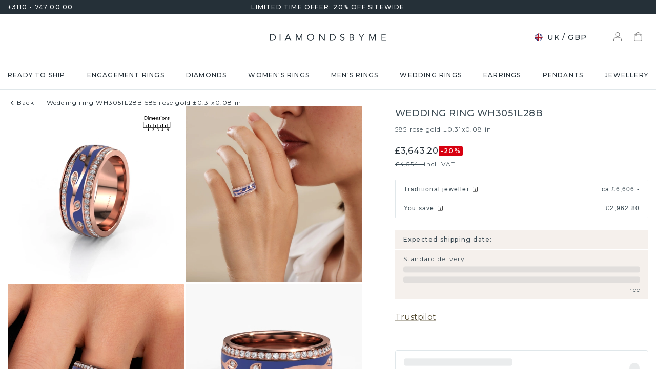

--- FILE ---
content_type: text/html; charset=utf-8
request_url: https://www.diamondsbyme.co.uk/womens-wedding-rings/exclusive-vintage-blue-enamel-court-profile-rose-gold-ladies-wedding-ring-special-shiny-wh3051l28b-2x8mm/
body_size: 58789
content:
<!DOCTYPE html><html lang="en-gb"><head><meta charSet="utf-8" data-next-head=""/><meta name="viewport" content="width=device-width" data-next-head=""/><meta name="google-site-verification" content="z0sNr57Ysf0Dur5GGQfkvhZBpi2fxbUxWEAanff0NuY" class="jsx-1180057882" data-next-head=""/><title data-next-head="">Rose gold vintage enamel design ladies wedding ring WH3051L28B</title><meta name="robots" content="index,follow" data-next-head=""/><meta name="description" content="Enamel jewelry is gaining popularity. Check out our rose gold ladies ±0.31x0.08 in WH3051L28B wedding ring. This ring is embellished with an colorful enamel design. ✔unique designs ✔combine yourself" data-next-head=""/><link rel="alternate" hrefLang="x-default" href="https://www.diamondsbyme.com/womens-wedding-rings/exclusive-vintage-blue-enamel-court-profile-rose-gold-ladies-wedding-ring-special-shiny-wh3051l28b-2x8mm/" data-next-head=""/><link rel="alternate" hrefLang="de" href="https://www.diamondsbyme.de/damen-eheringe/exklusiv-vintage-blauer-emaille-flach-gewolbt-profil-rosegold-damen-ehering-besondere-blinkend-wh3051l28b-2x8mm/" data-next-head=""/><link rel="alternate" hrefLang="en" href="https://www.diamondsbyme.com/womens-wedding-rings/exclusive-vintage-blue-enamel-court-profile-rose-gold-ladies-wedding-ring-special-shiny-wh3051l28b-2x8mm/" data-next-head=""/><link rel="alternate" hrefLang="fr" href="https://www.diamondsbyme.fr/alliances-pour-femme/exclusive-vintage-email-bleu-demi-bombee-confort-or-rose-dame-alliance-speciales-brillante-wh3051l28b-2x8mm/" data-next-head=""/><link rel="alternate" hrefLang="nl" href="https://www.diamondsbyme.nl/dames-trouwringen/exclusief-vintage-blauwe-emaille-vlak-bol-profiel-rose-gouden-dames-trouwring-bijzondere-glimmend-wh3051l28b-2x8mm/" data-next-head=""/><link rel="alternate" hrefLang="de-AT" href="https://www.diamondsbyme.at/damen-eheringe/exklusiv-vintage-blauer-emaille-flach-gewolbt-profil-rosegold-damen-ehering-besondere-blinkend-wh3051l28b-2x8mm/" data-next-head=""/><link rel="alternate" hrefLang="de-CH" href="https://www.diamondsbyme.ch/damen-eheringe/exklusiv-vintage-blauer-emaille-flach-gewolbt-profil-rosegold-damen-ehering-besondere-blinkend-wh3051l28b-2x8mm/" data-next-head=""/><link rel="alternate" hrefLang="en-AU" href="https://www.diamondsbyme.com.au/womens-wedding-rings/exclusive-vintage-blue-enamel-court-profile-rose-gold-ladies-wedding-ring-special-shiny-wh3051l28b-2x8mm/" data-next-head=""/><link rel="alternate" hrefLang="en-BG" href="https://www.diamondsbyme.com/eu/womens-wedding-rings/exclusive-vintage-blue-enamel-court-profile-rose-gold-ladies-wedding-ring-special-shiny-wh3051l28b-2x8mm/" data-next-head=""/><link rel="alternate" hrefLang="en-CY" href="https://www.diamondsbyme.com/eu/womens-wedding-rings/exclusive-vintage-blue-enamel-court-profile-rose-gold-ladies-wedding-ring-special-shiny-wh3051l28b-2x8mm/" data-next-head=""/><link rel="alternate" hrefLang="en-CZ" href="https://www.diamondsbyme.com/eu/womens-wedding-rings/exclusive-vintage-blue-enamel-court-profile-rose-gold-ladies-wedding-ring-special-shiny-wh3051l28b-2x8mm/" data-next-head=""/><link rel="alternate" hrefLang="en-DK" href="https://www.diamondsbyme.com/eu/womens-wedding-rings/exclusive-vintage-blue-enamel-court-profile-rose-gold-ladies-wedding-ring-special-shiny-wh3051l28b-2x8mm/" data-next-head=""/><link rel="alternate" hrefLang="en-EE" href="https://www.diamondsbyme.com/eu/womens-wedding-rings/exclusive-vintage-blue-enamel-court-profile-rose-gold-ladies-wedding-ring-special-shiny-wh3051l28b-2x8mm/" data-next-head=""/><link rel="alternate" hrefLang="en-FI" href="https://www.diamondsbyme.com/eu/womens-wedding-rings/exclusive-vintage-blue-enamel-court-profile-rose-gold-ladies-wedding-ring-special-shiny-wh3051l28b-2x8mm/" data-next-head=""/><link rel="alternate" hrefLang="en-GB" href="https://www.diamondsbyme.co.uk/womens-wedding-rings/exclusive-vintage-blue-enamel-court-profile-rose-gold-ladies-wedding-ring-special-shiny-wh3051l28b-2x8mm/" data-next-head=""/><link rel="alternate" hrefLang="en-GR" href="https://www.diamondsbyme.com/eu/womens-wedding-rings/exclusive-vintage-blue-enamel-court-profile-rose-gold-ladies-wedding-ring-special-shiny-wh3051l28b-2x8mm/" data-next-head=""/><link rel="alternate" hrefLang="en-HK" href="https://www.diamondsbyme.com/en-hk/womens-wedding-rings/exclusive-vintage-blue-enamel-court-profile-rose-gold-ladies-wedding-ring-special-shiny-wh3051l28b-2x8mm/" data-next-head=""/><link rel="alternate" hrefLang="en-HR" href="https://www.diamondsbyme.com/eu/womens-wedding-rings/exclusive-vintage-blue-enamel-court-profile-rose-gold-ladies-wedding-ring-special-shiny-wh3051l28b-2x8mm/" data-next-head=""/><link rel="alternate" hrefLang="en-HU" href="https://www.diamondsbyme.com/eu/womens-wedding-rings/exclusive-vintage-blue-enamel-court-profile-rose-gold-ladies-wedding-ring-special-shiny-wh3051l28b-2x8mm/" data-next-head=""/><link rel="alternate" hrefLang="en-IE" href="https://www.diamondsbyme.com/eu/womens-wedding-rings/exclusive-vintage-blue-enamel-court-profile-rose-gold-ladies-wedding-ring-special-shiny-wh3051l28b-2x8mm/" data-next-head=""/><link rel="alternate" hrefLang="en-IT" href="https://www.diamondsbyme.com/eu/womens-wedding-rings/exclusive-vintage-blue-enamel-court-profile-rose-gold-ladies-wedding-ring-special-shiny-wh3051l28b-2x8mm/" data-next-head=""/><link rel="alternate" hrefLang="en-LT" href="https://www.diamondsbyme.com/eu/womens-wedding-rings/exclusive-vintage-blue-enamel-court-profile-rose-gold-ladies-wedding-ring-special-shiny-wh3051l28b-2x8mm/" data-next-head=""/><link rel="alternate" hrefLang="en-LU" href="https://www.diamondsbyme.com/eu/womens-wedding-rings/exclusive-vintage-blue-enamel-court-profile-rose-gold-ladies-wedding-ring-special-shiny-wh3051l28b-2x8mm/" data-next-head=""/><link rel="alternate" hrefLang="en-LV" href="https://www.diamondsbyme.com/eu/womens-wedding-rings/exclusive-vintage-blue-enamel-court-profile-rose-gold-ladies-wedding-ring-special-shiny-wh3051l28b-2x8mm/" data-next-head=""/><link rel="alternate" hrefLang="en-MT" href="https://www.diamondsbyme.com/eu/womens-wedding-rings/exclusive-vintage-blue-enamel-court-profile-rose-gold-ladies-wedding-ring-special-shiny-wh3051l28b-2x8mm/" data-next-head=""/><link rel="alternate" hrefLang="en-PL" href="https://www.diamondsbyme.com/eu/womens-wedding-rings/exclusive-vintage-blue-enamel-court-profile-rose-gold-ladies-wedding-ring-special-shiny-wh3051l28b-2x8mm/" data-next-head=""/><link rel="alternate" hrefLang="en-PT" href="https://www.diamondsbyme.com/eu/womens-wedding-rings/exclusive-vintage-blue-enamel-court-profile-rose-gold-ladies-wedding-ring-special-shiny-wh3051l28b-2x8mm/" data-next-head=""/><link rel="alternate" hrefLang="en-RO" href="https://www.diamondsbyme.com/eu/womens-wedding-rings/exclusive-vintage-blue-enamel-court-profile-rose-gold-ladies-wedding-ring-special-shiny-wh3051l28b-2x8mm/" data-next-head=""/><link rel="alternate" hrefLang="en-SG" href="https://www.diamondsbyme.com/en-sg/womens-wedding-rings/exclusive-vintage-blue-enamel-court-profile-rose-gold-ladies-wedding-ring-special-shiny-wh3051l28b-2x8mm/" data-next-head=""/><link rel="alternate" hrefLang="en-SI" href="https://www.diamondsbyme.com/eu/womens-wedding-rings/exclusive-vintage-blue-enamel-court-profile-rose-gold-ladies-wedding-ring-special-shiny-wh3051l28b-2x8mm/" data-next-head=""/><link rel="alternate" hrefLang="en-SK" href="https://www.diamondsbyme.com/eu/womens-wedding-rings/exclusive-vintage-blue-enamel-court-profile-rose-gold-ladies-wedding-ring-special-shiny-wh3051l28b-2x8mm/" data-next-head=""/><link rel="alternate" hrefLang="fr-CH" href="https://www.diamondsbyme.ch/fr-ch/alliances-pour-femme/exclusive-vintage-email-bleu-demi-bombee-confort-or-rose-dame-alliance-speciales-brillante-wh3051l28b-2x8mm/" data-next-head=""/><link rel="alternate" hrefLang="nl-BE" href="https://www.diamondsbyme.be/dames-trouwringen/exclusief-vintage-blauwe-emaille-vlak-bol-profiel-rose-gouden-dames-trouwring-bijzondere-glimmend-wh3051l28b-2x8mm/" data-next-head=""/><meta property="og:title" content="Rose gold vintage enamel design ladies wedding ring WH3051L28B" data-next-head=""/><meta property="og:description" content="Enamel jewelry is gaining popularity. Check out our rose gold ladies ±0.31x0.08 in WH3051L28B wedding ring. This ring is embellished with an colorful enamel design. ✔unique designs ✔combine yourself" data-next-head=""/><link rel="canonical" href="https://www.diamondsbyme.co.uk/womens-wedding-rings/exclusive-vintage-blue-enamel-court-profile-rose-gold-ladies-wedding-ring-special-shiny-wh3051l28b-2x8mm/" data-next-head=""/><meta property="keywords" data-next-head=""/><script type="application/ld+json" data-next-head="">{"@context":"https://schema.org","@type":"Organization","name":"DiamondsByMe","url":"https://www.diamondsbyme.co.uk/","legalName":"Diamondsbyme B.V.","sameAs":["https://www.instagram.com/diamondsbyme/","https://www.facebook.com/diamondsbyme","https://twitter.com/diamondsbyme","https://nl.pinterest.com/diamondsbyme/","https://www.youtube.com/@DiamondsbymeNl"],"logo":"https://static.diamondsbyme.com/lsjqb/logo/2500387772-a09ec498a4a8d9d975b66e57e0128f00.jpg","vatID":"NL.817152696B01","contactPoint":[{"@type":"ContactPoint","telephone":"+3110 - 747 00 00","email":"info@diamondsbyme.co.uk","contactType":"customer service","areaServed":"EN","availableLanguage":["English","Dutch","German","French"]}]}</script><script type="application/ld+json" data-next-head="">{"@context":"https://schema.org","@type":"WebSite","url":"https://www.diamondsbyme.co.uk/","potentialAction":[{"@type":"SearchAction","target":"https://www.diamondsbyme.co.uk/?q={search_term_string}","query-input":"required name=search_term_string"}]}</script><script type="application/ld+json" data-next-head="">{"@context":"https://schema.org","@type":"Product","sku":"JW_1016-MT_4-ST_50","mpn":"1016","gtin13":"2001016040507","description":"Did you know that jewels embellished with an enamel design, are tiny works of art? A wedding ring with enamel design is made by adding glass and pigment to a precious metal. The polished, transparent effect which is added to the ladies wedding ring makes it truly shine. A nice way to add a customized personal touch to your wedding ring. Especially because there is a wide variety of colours to choose from! Our enamel wedding rings, including seal rings, are crafted by our expert goldsmith in our own artisan studio. This way, the vintage wedding ring can be designed to perfection. A perfectly designed unique wedding ring is what our expert goldsmith strives for. The width of this rose gold WH3051L28B wedding ring is ±0.31 in. &lt;br&gt;&lt;br&gt;Be inspired by our designs, and adjust this wedding ring to your own personal taste: wider or smaller, shiny or matte? No problem! Even if you have ideas of your own for special wedding rings, our jewellery designers are lined up to help you design the ring of your dreams. don&apos;t hesitate to contact us!By combining our modern techniques with ancient crafting, we can design and customize the finest quality jewels with the utmost care for you at the best price. Our wedding rings are always priced 30% lower than those of other jewellers. We make wedding rings to order so we don&apos;t have to maintain a large stock.To make it easier for you, we offer a 30 day return policy. Check our terms and conditions.","image":["https://static.diamondsbyme.com/lsjqb/product/400/6835426340-WH3051L28-RINGS-0.A-RG.B-EB-RND.C-DI-RND.D-DI-RND-V0.JPG","https://static.diamondsbyme.com/lsjqb/product/400/4101450262-WH3051L28-RINGS-0.A-RG.B-EB-RND.C-DI-RND.D-DI-RND-V1.JPG","https://static.diamondsbyme.com/lsjqb/product/400/3577110915-WH3051L28-RINGS-0.A-RG.B-EB-RND.C-DI-RND.D-DI-RND-V2.JPG","https://static.diamondsbyme.com/lsjqb/product/400/2312170832-WH3051L28-RINGS-0.A-RG.B-EB-RND.C-DI-RND.D-DI-RND-V3.JPG","https://static.diamondsbyme.com/lsjqb/product/400/1489847632-WH3051L28-RINGS-0.A-RG.B-EB-RND.C-DI-RND.D-DI-RND-V4.JPG","https://static.diamondsbyme.com/lsjqb/product/400/1588138863-WH3051L28-RINGS-0.A-RG.B-EB-RND.C-DI-RND.D-DI-RND-V5.JPG","https://content.diamondsbyme.com/WH3051L28/RINGS/M1/WH3051L28-RINGS-0.A.B-RND.C-RND.D-RND-M1.JPG?resize=400x400","https://content.diamondsbyme.com/WH3051L28/RINGS/M0/WH3051L28-RINGS-0.A.B-RND.C-RND.D-RND-M0.JPG?resize=400x400"],"brand":{"@type":"Brand","name":"Diamondsbyme"},"offers":[{"price":3795,"priceCurrency":"GBP","itemCondition":"https://schema.org/NewCondition","availability":"https://schema.org/InStock","@type":"Offer"}],"name":"Wedding ring WH3051L28B 585 rose gold ±0.31x0.08 in"}</script><script type="application/ld+json" data-next-head="">{"@context":"https://schema.org","@type":"BreadcrumbList","itemListElement":[{"@type":"ListItem","position":1,"item":"https://www.diamondsbyme.co.uk/womens-wedding-rings/exclusive-vintage-blue-enamel-court-profile-rose-gold-ladies-wedding-ring-special-shiny-wh3051l28b-2x8mm","name":"Wedding ring WH3051L28B 585 rose gold ±0.31x0.08 in"}]}</script><link rel="preload" as="image" imageSrcSet="https://content.diamondsbyme.com/WH3051L28/RINGS/V0/WH3051L28-RINGS-0.A-RG.B-EB-RND.C-DI-RND.D-DI-RND-V0.JPG?version=v2&amp;resize=640 640w, https://content.diamondsbyme.com/WH3051L28/RINGS/V0/WH3051L28-RINGS-0.A-RG.B-EB-RND.C-DI-RND.D-DI-RND-V0.JPG?version=v2&amp;resize=750 750w, https://content.diamondsbyme.com/WH3051L28/RINGS/V0/WH3051L28-RINGS-0.A-RG.B-EB-RND.C-DI-RND.D-DI-RND-V0.JPG?version=v2&amp;resize=828 828w, https://content.diamondsbyme.com/WH3051L28/RINGS/V0/WH3051L28-RINGS-0.A-RG.B-EB-RND.C-DI-RND.D-DI-RND-V0.JPG?version=v2&amp;resize=1080 1080w, https://content.diamondsbyme.com/WH3051L28/RINGS/V0/WH3051L28-RINGS-0.A-RG.B-EB-RND.C-DI-RND.D-DI-RND-V0.JPG?version=v2&amp;resize=1200 1200w, https://content.diamondsbyme.com/WH3051L28/RINGS/V0/WH3051L28-RINGS-0.A-RG.B-EB-RND.C-DI-RND.D-DI-RND-V0.JPG?version=v2&amp;resize=1920 1920w, https://content.diamondsbyme.com/WH3051L28/RINGS/V0/WH3051L28-RINGS-0.A-RG.B-EB-RND.C-DI-RND.D-DI-RND-V0.JPG?version=v2&amp;resize=2048 2048w, https://content.diamondsbyme.com/WH3051L28/RINGS/V0/WH3051L28-RINGS-0.A-RG.B-EB-RND.C-DI-RND.D-DI-RND-V0.JPG?version=v2&amp;resize=3840 3840w" imageSizes="100vw" data-next-head=""/><meta name="emotion-insertion-point" content=""/><style data-emotion="mui-global 14x95ah">html{-webkit-font-smoothing:antialiased;-moz-osx-font-smoothing:grayscale;box-sizing:border-box;-webkit-text-size-adjust:100%;}*,*::before,*::after{box-sizing:inherit;}strong,b{font-weight:700;}body{margin:0;color:#3B4A53;font-family:var(--Montserrat),-apple-system,BlinkMacSystemFont,'Segoe UI',Roboto,Ubuntu,'Helvetica Neue',sans-serif;font-weight:400;font-size:1rem;line-height:1.5;background-color:#fff;}@media print{body{background-color:#fff;}}body::backdrop{background-color:#fff;}</style><style data-emotion="mui-global 9cqwrf">body .aa-DetachedSearchButton{padding:12px;height:48px;border:0;border-radius:24px;}@media (max-width:767.95px){body .aa-DetachedSearchButton{padding:12px 12px 12px 8px;border-radius:0;border-bottom:1px solid #CED8DC;}}body .aa-DetachedSearchButtonIcon{-webkit-order:0;-ms-flex-order:0;order:0;color:#8B9DA5;line-height:0;}body .aa-DetachedSearchButtonIcon svg{width:20px;height:20px;}@media (min-width:768px){body .aa-DetachedSearchButtonPlaceholder{display:none;}}body .aa-Autocomplete[aria-expanded='true'] .aa-Form{border-bottom-right-radius:0;border-bottom-left-radius:0;}body .aa-Autocomplete[aria-expanded='true']::after{background-color:rgba(0,0,0,0.2);pointer-events:all;}body .aa-Form{position:relative;z-index:2;padding:7px 11px 7px 0;border:0;border-bottom:1px solid #CED8DC;border-radius:0;}body .aa-Form:focus-within{border-color:#CED8DC;box-shadow:none;}body .aa-Label{margin-bottom:0;}body .aa-Input{font-size:14px;line-height:20px;color:#253038;padding-left:12px;}body .aa-InputWrapperPrefix,body .aa-InputWrapperSuffix,body .aa-Input{height:24px;}body .aa-InputWrapperPrefix{-webkit-order:5;-ms-flex-order:5;order:5;}body .aa-InputWrapperPrefix:first-of-type{-webkit-order:0;-ms-flex-order:0;order:0;}body .aa-SubmitButton,body .aa-ClearButton{width:auto;padding:4px;}body .aa-SubmitButton >svg,body .aa-ClearButton >svg{width:18px;height:18px;}body .aa-SubmitButton{cursor:pointer;}body .aa-SubmitButton >svg{width:16px;height:16px;color:#8B9DA5;}body .aa-SubmitButton:hover>svg{color:rgba(var(--aa-text-color-rgb),var(--aa-text-color-alpha));}body .aa-Panel{z-index:1200;margin-top:-1px;border-top-right-radius:0;border-top-left-radius:0;border:1px solid #CED8DC;}body .aa-PanelLayout{padding:0;}body .aa-Source{padding-bottom:0;margin-bottom:12px;}body .aa-Source:not(:last-of-type){padding-bottom:12px;border-bottom:1px solid #CED8DC;}body .aa-SourceHeader{margin:0;padding:20px 20px 8px 20px;}body .aa-SourceHeaderTitle{color:#333333;font-size:14px;line-height:20px;}body .aa-Source .aa-Item{border-radius:0;padding:0;-webkit-transition:background-color 0.2s ease;transition:background-color 0.2s ease;}body .aa-Source .aa-Item[aria-selected='true']{background-color:#E0E7EA;}body .aa-Source .aa-ItemLink{color:#3B4A53;-webkit-text-decoration:none;text-decoration:none;}body .aa-Source .aa-ItemLink.ais-item-page{display:block;padding:8px 20px;font-size:14px;line-height:20px;}body .aa-Source .aa-ItemLink.ais-item-product{display:grid;grid-template-columns:64px 1fr;grid-template-areas:'image name' 'image price';-webkit-align-items:flex-start;-webkit-box-align:flex-start;-ms-flex-align:flex-start;align-items:flex-start;padding:12px 20px;font-size:14px;line-height:20px;}body .aa-Source .aa-ItemLink.ais-item-product .ais-item-product-image{grid-area:image;}body .aa-Source .aa-ItemLink.ais-item-product .ais-item-product-name{grid-area:name;color:#3B4A53;font-weight:700;}body .aa-Source .aa-ItemLink.ais-item-product .ais-item-product-price{display:-webkit-box;display:-webkit-flex;display:-ms-flexbox;display:flex;-webkit-box-flex-wrap:wrap;-webkit-flex-wrap:wrap;-ms-flex-wrap:wrap;flex-wrap:wrap;-webkit-align-items:baseline;-webkit-box-align:baseline;-ms-flex-align:baseline;align-items:baseline;gap:8px;grid-area:price;color:#253038;}body .aa-DetachedOverlay .aa-Input{font-size:16px;}body .aa-DetachedOverlay .aa-Form{padding-left:15px;border:0;}body .aa-DetachedContainer .aa-Panel{margin-top:-1px;}body .aa-DetachedContainer .aa-SourceHeader{margin:0;}body .aa-DetachedFormContainer{padding:4px 15px 4px 0;border-bottom:1px solid #CED8DC;}body .aa-DetachedCancelButton{color:#ABBAC1;}</style><style data-emotion="mui-global animation-c7515d">@-webkit-keyframes animation-c7515d{0%{opacity:1;}50%{opacity:0.4;}100%{opacity:1;}}@keyframes animation-c7515d{0%{opacity:1;}50%{opacity:0.4;}100%{opacity:1;}}</style><style data-emotion="mui-global 1qmkw4f">.lg-container .lg-backdrop,.lg-container .lg-outer .lg-thumb-outer{background-color:#fff;}.lg-container .lg-outer .lg-thumb-item{border:0;border-radius:2px;box-shadow:0 0 5px 1px rgb(0 0 0 / 30%);}.lg-container .lg-outer .lg-thumb-item.active{-webkit-filter:brightness(50%);filter:brightness(50%);}.lg-container .lg-outer .lg-thumb-item:hover{-webkit-filter:brightness(75%);filter:brightness(75%);}.lg-container .lg-toolbar .lg-icon:hover{color:#000;}.lg-container .lg-next,.lg-container .lg-prev{background-color:#fff;}.lg-container .lg-next:hover:not(.disabled),.lg-container .lg-prev:hover:not(.disabled){color:#000;background-color:#fff;}</style><style data-emotion="mui-global animation-61bdi0">@-webkit-keyframes animation-61bdi0{0%{-webkit-transform:rotate(0deg);-moz-transform:rotate(0deg);-ms-transform:rotate(0deg);transform:rotate(0deg);}100%{-webkit-transform:rotate(360deg);-moz-transform:rotate(360deg);-ms-transform:rotate(360deg);transform:rotate(360deg);}}@keyframes animation-61bdi0{0%{-webkit-transform:rotate(0deg);-moz-transform:rotate(0deg);-ms-transform:rotate(0deg);transform:rotate(0deg);}100%{-webkit-transform:rotate(360deg);-moz-transform:rotate(360deg);-ms-transform:rotate(360deg);transform:rotate(360deg);}}</style><style data-emotion="mui-global animation-1p2h4ri">@-webkit-keyframes animation-1p2h4ri{0%{stroke-dasharray:1px,200px;stroke-dashoffset:0;}50%{stroke-dasharray:100px,200px;stroke-dashoffset:-15px;}100%{stroke-dasharray:100px,200px;stroke-dashoffset:-125px;}}@keyframes animation-1p2h4ri{0%{stroke-dasharray:1px,200px;stroke-dashoffset:0;}50%{stroke-dasharray:100px,200px;stroke-dashoffset:-15px;}100%{stroke-dasharray:100px,200px;stroke-dashoffset:-125px;}}</style><style data-emotion="mui-global 1prfaxn">@-webkit-keyframes mui-auto-fill{from{display:block;}}@keyframes mui-auto-fill{from{display:block;}}@-webkit-keyframes mui-auto-fill-cancel{from{display:block;}}@keyframes mui-auto-fill-cancel{from{display:block;}}</style><style data-emotion="mui 4j7y9n 155wdri 13ds2vf ibdb7d el8fo4 z48z1h 1a8h3tl 1cwinio rf88cd bd1u4d fegepv atrjnm 1ua49gz vubbuv m5k20f a5pdy1 f0xw85 16rzsu1 1rzb3uu 13b91vn 1wdregb 12hx2kl 79elbk 11yoaf5 phh6mr pwv4fj 19dw008 13xyihc jd5hh5 2rh4ud tz0hfr 11x1x50 ix5owq xhdnf8 hnlit4 1rk56sq 1kftbrp 1eewcx9 1dkdxn 8feus5 1qldcko 1ok2p41 1d4etco 7l47p9 8e1ufc iq4ycu od105f qp4jym ow4nag xk7qj8 11icaob u6946q 1aqjcie hyxlzm 1rbpw2h 1gk6xvz 57kesc 8atqhb 1oaesqc z4qa0b aif0p 1dk6yzl d3thh6 1f8670y hpgf8j ly9ror 1pleclj 1yrerak 1kamg8x ug35p4 13o7eu2 14891ef hfp9tp i3pbo 1tcwwjj axw7ok qha7tj 1kt3voa 1porx1o a0lemj xsbbn8 t2nthe 1l9oyh6 j9gxwy 5dyt9h e4ke53 1yls13q 1i27l4i 15y5fop 12f1wo7 1xu8seb iln8ix 6qb34m 16oaq4w o6wiwe 178yklu 1pg8bi 6u3e25 1bdgria 17e9ump lhgxlz 811hjb 1ye8h8x y6e69 n085mf ohygi5 1eukggp 32fjpa u1n839 19b3cmn a0y2e3 hboir5 d0h2lt p1otp2 1hl2xvo fua6n4 1m9pwf3 cpa9t9 vrv9vb 1dexhpo 1fry6zm cdyb9m 1exsolk 13mr5ll 1vg7moz 8yzpf7 pt151d eaibym 1l6c7y9 1vnrc7e 198h32a 1jowtgm wyjot7 1t8mnmp lb0tg6 g90p1v 1kkt86i fm4r4t 16omtmb 19aekh1 1vmi789 1ddskxk 16ewyq2 zocthw 1r7zzij 1agvww3 1cs5gni 1ontqvh c8mkwt 1vfh8lt yq6jge x9p5c1 t3cp5v 8uimel c4sutr hix1c1 1v3caum n98c1 1ebprri 12tn3i6 8t637g 19jto2r 12x8pbp 1j2x37m 1b4hjz4 1rja3d6 pm7rlq 1713flm 1kmc22y 17ljjj5 1fjkcuv y7ozgn 1ugk8h5 c1jxxu 12eams4 ms1mpa disqx2 1xwyh6w x5v87e 45mq27 1cohn5k 1da9l8h c0ajtj 14hgqtv avd7g f8i87j yw58zc bwxdoe fkpq4t 10h95s1 1s3iklx 1klkwh2 1ix9guk 1s3jy3d cnprpe p1nw0x sdi7ei n27a7c gbgdcn d5yot3 92oo32 1xqam85 k008qs tzsjye ydjg4j 1kwz7nn 16e9lau vg3d0v 17ocaxv j73pw7 ziad1x 17l47on 1pq074q 1vb6gy6 1u0ai0w 1e3m5uk 16uw3tc sor9vt 1f1vich u4t362 4d3l3g 152tst5 z6a2qi 6gxhc5 1h4usop 16t1qlz 10iz61n jj2ztu pl5a70">.mui-4j7y9n{position:relative;z-index:1;padding-top:4px;padding-bottom:4px;overflow:hidden;background-color:#253038;color:#fff;font-weight:400;font-size:12px;line-height:20px;letter-spacing:1.2px;}.mui-155wdri{width:100%;margin-left:auto;box-sizing:border-box;margin-right:auto;display:block;padding-left:16px;padding-right:16px;padding-right:15px;padding-left:15px;max-width:1560px!important;padding-left:15px;padding-right:15px;padding-right:15px;padding-left:15px;}@media (min-width:768px){.mui-155wdri{padding-left:24px;padding-right:24px;}}@media (min-width:768px){.mui-155wdri{max-width:768px;}}@media (min-width:992px){.mui-155wdri{max-width:992px;}}@media (min-width:1200px){.mui-155wdri{max-width:1200px;}}@media (min-width:1600px){.mui-155wdri{max-width:1600px;}}@media (min-width:1600px){.mui-155wdri{max-width:1600px;}}@media (min-width: 768px){.mui-155wdri{padding-left:15px;padding-right:15px;max-width:750px;}}@media (min-width: 992px){.mui-155wdri{max-width:970px;}}@media (min-width: 1200px){.mui-155wdri{max-width:1170px;}}@media (min-width: 1600px){.mui-155wdri{max-width:1560px;}}.mui-13ds2vf{display:grid;grid-template-columns:1fr auto 1fr;grid-template-areas:' usp usp usp';gap:30px;font-size:12;line-height:20px;font-weight:500;}@media (min-width:992px){.mui-13ds2vf{grid-template-areas:'phone usp trust';}}.mui-ibdb7d{margin:0;font:inherit;color:#53492F;-webkit-text-decoration:none;text-decoration:none;color:#53492F;-webkit-align-items:center;-webkit-box-align:center;-ms-flex-align:center;align-items:center;gap:12px;grid-area:phone;justify-self:flex-start;color:inherit;}.mui-ibdb7d:hover{-webkit-text-decoration:underline;text-decoration:underline;}@media (min-width:0px){.mui-ibdb7d{display:none;}}@media (min-width:992px){.mui-ibdb7d{display:-webkit-box;display:-webkit-flex;display:-ms-flexbox;display:flex;}}.mui-el8fo4{grid-area:usp;text-align:center;}.mui-z48z1h{margin:0;font:inherit;}.mui-1a8h3tl{grid-area:trust;-webkit-box-pack:end;-ms-flex-pack:end;-webkit-justify-content:flex-end;justify-content:flex-end;}@media (min-width:0px){.mui-1a8h3tl{display:none;}}@media (min-width:992px){.mui-1a8h3tl{display:-webkit-box;display:-webkit-flex;display:-ms-flexbox;display:flex;}}.mui-1a8h3tl iframe{-webkit-transform:scale(0.8);-moz-transform:scale(0.8);-ms-transform:scale(0.8);transform:scale(0.8);transform-origin:right center;}.mui-1cwinio{background-color:#fff;color:#3B4A53;-webkit-transition:box-shadow 300ms cubic-bezier(0.4, 0, 0.2, 1) 0ms;transition:box-shadow 300ms cubic-bezier(0.4, 0, 0.2, 1) 0ms;box-shadow:none;display:-webkit-box;display:-webkit-flex;display:-ms-flexbox;display:flex;-webkit-flex-direction:column;-ms-flex-direction:column;flex-direction:column;width:100%;box-sizing:border-box;-webkit-flex-shrink:0;-ms-flex-negative:0;flex-shrink:0;position:-webkit-sticky;position:sticky;z-index:1100;top:0;left:auto;right:0;background-color:#253038;color:#fff;background-color:#fff;color:#253038;border-bottom:1px solid #E0E7EA;z-index:1039;}@media (min-width:768px) and (max-width:991.95px){.mui-1cwinio{overflow:hidden;}}@media (max-width:767.95px){.mui-1cwinio{margin-bottom:48px;}.mui-1cwinio .search-form-container{position:absolute;top:calc(100% + 1px);left:0;right:0;z-index:-1;overflow:hidden;}.mui-1cwinio .search-form-container>div{-webkit-transition:-webkit-transform 225ms cubic-bezier(0.4, 0, 0.2, 1) 0ms;transition:transform 225ms cubic-bezier(0.4, 0, 0.2, 1) 0ms;}.mui-1cwinio.scrolled .search-form-container{pointer-events:none;}.mui-1cwinio.scrolled .search-form-container>div{-webkit-transform:translateY(-49px);-moz-transform:translateY(-49px);-ms-transform:translateY(-49px);transform:translateY(-49px);-webkit-transition:-webkit-transform 195ms cubic-bezier(0.4, 0, 0.2, 1) 0ms;transition:transform 195ms cubic-bezier(0.4, 0, 0.2, 1) 0ms;}}.mui-rf88cd{display:grid;grid-template-columns:1fr auto 1fr;grid-template-areas:'menu logo utils' 'search search search';-webkit-box-pack:space-evenly;-ms-flex-pack:space-evenly;-webkit-justify-content:space-evenly;justify-content:space-evenly;-webkit-align-items:center;-webkit-box-align:center;-ms-flex-align:center;align-items:center;padding-top:24px;padding-bottom:24px;}@media (max-width:991.95px){.mui-rf88cd{grid-template-columns:108px 48px 1fr 48px 108px;gap:8px;grid-template-areas:'menu menu logo search utils';-webkit-box-pack:space-evenly;-ms-flex-pack:space-evenly;-webkit-justify-content:space-evenly;justify-content:space-evenly;margin-left:-15px;margin-right:-15px;}}@media (max-width:767.95px){.mui-rf88cd{grid-template-columns:56px 1fr 56px;grid-template-rows:auto 0;grid-template-areas:'menu logo utils' 'search search search';-webkit-column-gap:0;column-gap:0;row-gap:24px;padding-bottom:0;}}@media (min-width:992px){.mui-rf88cd{grid-template-areas:'search logo utils';gap:30px;}}.mui-bd1u4d{grid-area:search;}@media (min-width:992px){.mui-fegepv{max-width:290px;min-height:42px;}}@media (min-width:1200px){.mui-fegepv{max-width:360px;}}@media (min-width:1600px){.mui-fegepv{max-width:420px;}}.mui-atrjnm{grid-area:menu;-webkit-align-items:center;-webkit-box-align:center;-ms-flex-align:center;align-items:center;}@media (min-width:0px){.mui-atrjnm{display:-webkit-box;display:-webkit-flex;display:-ms-flexbox;display:flex;padding-left:4px;gap:0px;}}@media (min-width:768px){.mui-atrjnm{gap:8px;}}@media (min-width:992px){.mui-atrjnm{display:none;padding-left:0px;}}.mui-1ua49gz{display:-webkit-inline-box;display:-webkit-inline-flex;display:-ms-inline-flexbox;display:inline-flex;-webkit-align-items:center;-webkit-box-align:center;-ms-flex-align:center;align-items:center;-webkit-box-pack:center;-ms-flex-pack:center;-webkit-justify-content:center;justify-content:center;position:relative;box-sizing:border-box;-webkit-tap-highlight-color:transparent;background-color:transparent;outline:0;border:0;margin:0;border-radius:0;padding:0;cursor:pointer;-webkit-user-select:none;-moz-user-select:none;-ms-user-select:none;user-select:none;vertical-align:middle;-moz-appearance:none;-webkit-appearance:none;-webkit-text-decoration:none;text-decoration:none;color:inherit;text-align:center;-webkit-flex:0 0 auto;-ms-flex:0 0 auto;flex:0 0 auto;font-size:1.5rem;padding:8px;border-radius:50%;overflow:visible;color:rgba(0, 0, 0, 0.54);-webkit-transition:background-color 150ms cubic-bezier(0.4, 0, 0.2, 1) 0ms;transition:background-color 150ms cubic-bezier(0.4, 0, 0.2, 1) 0ms;}.mui-1ua49gz::-moz-focus-inner{border-style:none;}.mui-1ua49gz.Mui-disabled{pointer-events:none;cursor:default;}@media print{.mui-1ua49gz{-webkit-print-color-adjust:exact;color-adjust:exact;}}.mui-1ua49gz.Mui-disabled{background-color:transparent;color:rgba(0, 0, 0, 0.26);}.mui-vubbuv{-webkit-user-select:none;-moz-user-select:none;-ms-user-select:none;user-select:none;width:1em;height:1em;display:inline-block;fill:currentColor;-webkit-flex-shrink:0;-ms-flex-negative:0;flex-shrink:0;-webkit-transition:fill 200ms cubic-bezier(0.4, 0, 0.2, 1) 0ms;transition:fill 200ms cubic-bezier(0.4, 0, 0.2, 1) 0ms;font-size:1.5rem;}.mui-m5k20f{margin-left:auto;margin-right:auto;grid-area:logo;display:-webkit-box;display:-webkit-flex;display:-ms-flexbox;display:flex;color:#253038;}@media (min-width:0px){.mui-m5k20f{height:12px;}}@media (min-width:992px){.mui-m5k20f{height:14px;}}.mui-a5pdy1{grid-area:utils;display:-webkit-box;display:-webkit-flex;display:-ms-flexbox;display:flex;-webkit-box-pack:end;-ms-flex-pack:end;-webkit-justify-content:flex-end;justify-content:flex-end;-webkit-align-items:center;-webkit-box-align:center;-ms-flex-align:center;align-items:center;}@media (min-width:0px){.mui-a5pdy1{gap:0px;padding-right:4px;}}@media (min-width:768px){.mui-a5pdy1{gap:8px;}}@media (min-width:992px){.mui-a5pdy1{padding-right:0px;}}.mui-f0xw85{display:-webkit-inline-box;display:-webkit-inline-flex;display:-ms-inline-flexbox;display:inline-flex;-webkit-align-items:center;-webkit-box-align:center;-ms-flex-align:center;align-items:center;-webkit-box-pack:center;-ms-flex-pack:center;-webkit-justify-content:center;justify-content:center;position:relative;box-sizing:border-box;-webkit-tap-highlight-color:transparent;background-color:transparent;outline:0;border:0;margin:0;border-radius:0;padding:0;cursor:pointer;-webkit-user-select:none;-moz-user-select:none;-ms-user-select:none;user-select:none;vertical-align:middle;-moz-appearance:none;-webkit-appearance:none;-webkit-text-decoration:none;text-decoration:none;color:inherit;font-family:var(--Montserrat),-apple-system,BlinkMacSystemFont,'Segoe UI',Roboto,Ubuntu,'Helvetica Neue',sans-serif;font-weight:500;font-size:0.8125rem;line-height:1.75;text-transform:uppercase;min-width:64px;padding:4px 5px;border-radius:4px;-webkit-transition:background-color 250ms cubic-bezier(0.4, 0, 0.2, 1) 0ms,box-shadow 250ms cubic-bezier(0.4, 0, 0.2, 1) 0ms,border-color 250ms cubic-bezier(0.4, 0, 0.2, 1) 0ms,color 250ms cubic-bezier(0.4, 0, 0.2, 1) 0ms;transition:background-color 250ms cubic-bezier(0.4, 0, 0.2, 1) 0ms,box-shadow 250ms cubic-bezier(0.4, 0, 0.2, 1) 0ms,border-color 250ms cubic-bezier(0.4, 0, 0.2, 1) 0ms,color 250ms cubic-bezier(0.4, 0, 0.2, 1) 0ms;color:#253038;box-shadow:none;font-weight:500;font-size:16px;line-height:24px;letter-spacing:1.2px;text-transform:uppercase;border-radius:4px;font-weight:500;font-size:14px;line-height:24px;letter-spacing:1.2px;text-transform:uppercase;padding:8px 16px;margin-right:24px;}.mui-f0xw85::-moz-focus-inner{border-style:none;}.mui-f0xw85.Mui-disabled{pointer-events:none;cursor:default;}@media print{.mui-f0xw85{-webkit-print-color-adjust:exact;color-adjust:exact;}}.mui-f0xw85:hover{-webkit-text-decoration:none;text-decoration:none;background-color:rgba(37, 48, 56, 0.04);}@media (hover: none){.mui-f0xw85:hover{background-color:transparent;}}.mui-f0xw85.Mui-disabled{color:rgba(0, 0, 0, 0.26);}.mui-f0xw85:hover{box-shadow:none;}.mui-f0xw85.Mui-focusVisible{box-shadow:none;}.mui-f0xw85:active{box-shadow:none;}.mui-f0xw85.Mui-disabled{box-shadow:none;}@media (min-width:0px){.mui-f0xw85{display:none;}}@media (min-width:992px){.mui-f0xw85{display:-webkit-box;display:-webkit-flex;display:-ms-flexbox;display:flex;}}.mui-16rzsu1{display:inherit;margin-right:8px;margin-left:-2px;}.mui-16rzsu1>*:nth-of-type(1){font-size:18px;}.mui-1rzb3uu{position:relative;display:-webkit-inline-box;display:-webkit-inline-flex;display:-ms-inline-flexbox;display:inline-flex;vertical-align:middle;-webkit-flex-shrink:0;-ms-flex-negative:0;flex-shrink:0;}.mui-13b91vn{display:-webkit-box;display:-webkit-flex;display:-ms-flexbox;display:flex;-webkit-flex-direction:row;-ms-flex-direction:row;flex-direction:row;-webkit-box-flex-wrap:wrap;-webkit-flex-wrap:wrap;-ms-flex-wrap:wrap;flex-wrap:wrap;-webkit-box-pack:center;-ms-flex-pack:center;-webkit-justify-content:center;justify-content:center;-webkit-align-content:center;-ms-flex-line-pack:center;align-content:center;-webkit-align-items:center;-webkit-box-align:center;-ms-flex-align:center;align-items:center;position:absolute;box-sizing:border-box;font-family:var(--Montserrat),-apple-system,BlinkMacSystemFont,'Segoe UI',Roboto,Ubuntu,'Helvetica Neue',sans-serif;font-weight:500;font-size:0.75rem;min-width:20px;line-height:1;padding:0 6px;height:20px;border-radius:10px;z-index:1;-webkit-transition:-webkit-transform 225ms cubic-bezier(0.4, 0, 0.2, 1) 0ms;transition:transform 225ms cubic-bezier(0.4, 0, 0.2, 1) 0ms;background-color:#253038;color:#fff;border-radius:4px;height:8px;min-width:8px;padding:0;top:14%;right:14%;-webkit-transform:scale(1) translate(50%, -50%);-moz-transform:scale(1) translate(50%, -50%);-ms-transform:scale(1) translate(50%, -50%);transform:scale(1) translate(50%, -50%);transform-origin:100% 0%;-webkit-transition:-webkit-transform 195ms cubic-bezier(0.4, 0, 0.2, 1) 0ms;transition:transform 195ms cubic-bezier(0.4, 0, 0.2, 1) 0ms;}.mui-13b91vn.MuiBadge-invisible{-webkit-transform:scale(0) translate(50%, -50%);-moz-transform:scale(0) translate(50%, -50%);-ms-transform:scale(0) translate(50%, -50%);transform:scale(0) translate(50%, -50%);}.mui-1wdregb{position:relative;display:-webkit-inline-box;display:-webkit-inline-flex;display:-ms-inline-flexbox;display:inline-flex;vertical-align:middle;-webkit-flex-shrink:0;-ms-flex-negative:0;flex-shrink:0;}.mui-1wdregb .MuiBadge-badge{border:2px solid #fff;padding-left:4px;padding-right:4px;font-size:12px;font-weight:700;}.mui-12hx2kl{display:-webkit-box;display:-webkit-flex;display:-ms-flexbox;display:flex;-webkit-flex-direction:row;-ms-flex-direction:row;flex-direction:row;-webkit-box-flex-wrap:wrap;-webkit-flex-wrap:wrap;-ms-flex-wrap:wrap;flex-wrap:wrap;-webkit-box-pack:center;-ms-flex-pack:center;-webkit-justify-content:center;justify-content:center;-webkit-align-content:center;-ms-flex-line-pack:center;align-content:center;-webkit-align-items:center;-webkit-box-align:center;-ms-flex-align:center;align-items:center;position:absolute;box-sizing:border-box;font-family:var(--Montserrat),-apple-system,BlinkMacSystemFont,'Segoe UI',Roboto,Ubuntu,'Helvetica Neue',sans-serif;font-weight:500;font-size:0.75rem;min-width:20px;line-height:1;padding:0 6px;height:20px;border-radius:10px;z-index:1;-webkit-transition:-webkit-transform 225ms cubic-bezier(0.4, 0, 0.2, 1) 0ms;transition:transform 225ms cubic-bezier(0.4, 0, 0.2, 1) 0ms;background-color:#253038;color:#fff;top:14%;right:14%;-webkit-transform:scale(1) translate(50%, -50%);-moz-transform:scale(1) translate(50%, -50%);-ms-transform:scale(1) translate(50%, -50%);transform:scale(1) translate(50%, -50%);transform-origin:100% 0%;-webkit-transition:-webkit-transform 195ms cubic-bezier(0.4, 0, 0.2, 1) 0ms;transition:transform 195ms cubic-bezier(0.4, 0, 0.2, 1) 0ms;}.mui-12hx2kl.MuiBadge-invisible{-webkit-transform:scale(0) translate(50%, -50%);-moz-transform:scale(0) translate(50%, -50%);-ms-transform:scale(0) translate(50%, -50%);transform:scale(0) translate(50%, -50%);}.mui-79elbk{position:relative;}.mui-11yoaf5{width:100%;margin-left:auto;box-sizing:border-box;margin-right:auto;display:block;padding-left:16px;padding-right:16px;padding-right:15px;padding-left:15px;max-width:1560px!important;padding-left:15px;padding-right:15px;padding-right:15px;padding-left:15px;}@media (min-width:768px){.mui-11yoaf5{padding-left:24px;padding-right:24px;}}@media (min-width:768px){.mui-11yoaf5{max-width:768px;}}@media (min-width:992px){.mui-11yoaf5{max-width:992px;}}@media (min-width:1200px){.mui-11yoaf5{max-width:1200px;}}@media (min-width:1600px){.mui-11yoaf5{max-width:1600px;}}@media (min-width:1600px){.mui-11yoaf5{max-width:1600px;}}@media (min-width: 768px){.mui-11yoaf5{padding-left:15px;padding-right:15px;max-width:750px;}}@media (min-width: 992px){.mui-11yoaf5{max-width:970px;}}@media (min-width: 1200px){.mui-11yoaf5{max-width:1170px;}}@media (min-width: 1600px){.mui-11yoaf5{max-width:1560px;}}@media (min-width:0px){.mui-11yoaf5{display:none;}}@media (min-width:992px){.mui-11yoaf5{display:block;}}.mui-phh6mr{display:-webkit-box;display:-webkit-flex;display:-ms-flexbox;display:flex;-webkit-box-pack:justify;-webkit-justify-content:space-between;justify-content:space-between;-webkit-align-items:center;-webkit-box-align:center;-ms-flex-align:center;align-items:center;-webkit-box-flex-wrap:wrap;-webkit-flex-wrap:wrap;-ms-flex-wrap:wrap;flex-wrap:wrap;-webkit-column-gap:16px;column-gap:16px;row-gap:16px;padding-left:0;padding-top:16px;padding-bottom:16px;margin-top:0;margin-bottom:0;margin-left:0;list-style:none;}.mui-pwv4fj{height:24px;}.mui-pwv4fj >a{position:relative;}.mui-pwv4fj >a::before{position:absolute;bottom:-20px;height:2px;width:100%;content:'';background-color:#253038;-webkit-transform:scaleX(0);-moz-transform:scaleX(0);-ms-transform:scaleX(0);transform:scaleX(0);-webkit-transition:-webkit-transform 150ms cubic-bezier(0.4, 0, 0.2, 1) 0ms;transition:transform 150ms cubic-bezier(0.4, 0, 0.2, 1) 0ms;}.mui-pwv4fj.active>a::before{-webkit-transform:scaleX(1);-moz-transform:scaleX(1);-ms-transform:scaleX(1);transform:scaleX(1);}.mui-pwv4fj.active:has(.nav-sub-menu)>a::after{position:absolute;top:100%;right:-50%;left:-50%;content:'';height:24px;display:block;}.mui-pwv4fj.active .nav-sub-menu{visibility:visible;opacity:1;}.mui-19dw008{margin:0;font-weight:400;font-size:12px;line-height:20px;letter-spacing:1.2px;overflow:hidden;text-overflow:ellipsis;white-space:nowrap;color:inherit;font-weight:500;text-transform:uppercase;-webkit-text-decoration:none;text-decoration:none;color:inherit;-webkit-flex-shrink:0;-ms-flex-negative:0;flex-shrink:0;}.mui-13xyihc{background-color:#fff;color:#3B4A53;-webkit-transition:box-shadow 300ms cubic-bezier(0.4, 0, 0.2, 1) 0ms;transition:box-shadow 300ms cubic-bezier(0.4, 0, 0.2, 1) 0ms;border-radius:4px;box-shadow:0px 2px 1px -1px rgba(0,0,0,0.2),0px 1px 1px 0px rgba(0,0,0,0.14),0px 1px 3px 0px rgba(0,0,0,0.12);position:absolute;top:calc(100% + 1px);right:0;left:0;min-width:150px;visibility:hidden;opacity:0;padding-top:48px;padding-bottom:64px;background-color:#fff;border-radius:0;box-shadow:0 2px 2px rgba(0,0,0,0.3);-webkit-transition:opacity 150ms cubic-bezier(0.4, 0, 0.2, 1) 0ms;transition:opacity 150ms cubic-bezier(0.4, 0, 0.2, 1) 0ms;}.mui-jd5hh5{display:-webkit-box;display:-webkit-flex;display:-ms-flexbox;display:flex;-webkit-box-flex-wrap:wrap;-webkit-flex-wrap:wrap;-ms-flex-wrap:wrap;flex-wrap:wrap;gap:40px;}.mui-2rh4ud{display:-webkit-box;display:-webkit-flex;display:-ms-flexbox;display:flex;-webkit-flex-direction:column;-ms-flex-direction:column;flex-direction:column;gap:16px;position:relative;list-style:none;padding:0;}.mui-2rh4ud:not(:last-of-type)::before{position:absolute;top:0;left:100%;width:1px;height:100%;margin-left:20px;content:'';background-color:#F2F6F7;}.mui-tz0hfr{margin:0;font-weight:400;font-size:12px;line-height:20px;letter-spacing:1.2px;font-weight:600;margin-bottom:-4px;}.mui-tz0hfr:not(:first-child){margin-top:8px;}.mui-11x1x50{margin:0;font-weight:400;font-size:12px;line-height:20px;letter-spacing:1.2px;overflow:hidden;text-overflow:ellipsis;white-space:nowrap;color:inherit;font-weight:500;text-transform:uppercase;-webkit-text-decoration:none;text-decoration:none;color:inherit;overflow:visible;display:grid;-webkit-align-items:center;-webkit-box-align:center;-ms-flex-align:center;align-items:center;grid-template-columns:32px 1fr;grid-template-rows:24px;grid-template-areas:'icon label';gap:12px;}.mui-ix5owq{margin-top:-2px;margin-bottom:-2px;line-height:0;}.mui-xhdnf8{display:inline-block;grid-area:label;line-height:24px;}.mui-hnlit4{margin:0;font-weight:400;font-size:12px;line-height:20px;letter-spacing:1.2px;font-weight:500;margin-bottom:-4px;}.mui-hnlit4:not(:first-child){margin-top:8px;}.mui-1rk56sq{margin:0;font-weight:400;font-size:12px;line-height:20px;letter-spacing:1.2px;overflow:hidden;text-overflow:ellipsis;white-space:nowrap;color:inherit;font-weight:500;text-transform:uppercase;-webkit-text-decoration:none;text-decoration:none;color:inherit;overflow:visible;}.mui-1kftbrp{width:100%;display:grid;grid-template-columns:minmax(0px,1fr);grid-template-areas:'breadcrumbs' 'title' 'images' 'form' 'info';}@media (min-width:992px){.mui-1kftbrp{grid-template-columns:1fr 425px;grid-column-gap:48px;grid-template-areas:'breadcrumbs breadcrumbs' 'images title' 'images form' 'info form' '. form';}}@media (min-width:1200px){.mui-1kftbrp{grid-template-columns:7fr 5fr;grid-column-gap:64px;}}@media (min-width:1600px){.mui-1kftbrp{grid-column-gap:96px;}}.mui-1kftbrp:has(.jewelleryStepper){grid-template-areas:'breadcrumbs' 'stepper' 'title' 'images' 'form' 'info';}@media (min-width:992px){.mui-1kftbrp:has(.jewelleryStepper){grid-template-areas:'breadcrumbs breadcrumbs' 'stepper stepper' 'images title' 'images form' 'info form' '. form';}}.mui-1kftbrp:has(.jewelleryStepper) .jewelleryStepper{grid-area:stepper;}.mui-1eewcx9{grid-area:breadcrumbs;display:-webkit-box;display:-webkit-flex;display:-ms-flexbox;display:flex;-webkit-align-items:center;-webkit-box-align:center;-ms-flex-align:center;align-items:center;margin-top:16px;margin-bottom:-4px;}.mui-1dkdxn{margin:0;font-weight:400;font-size:12px;line-height:20px;letter-spacing:1.2px;color:#253038;-webkit-text-decoration:none;text-decoration:none;position:relative;-webkit-tap-highlight-color:transparent;background-color:transparent;outline:0;border:0;margin:0;border-radius:0;padding:0;cursor:pointer;-webkit-user-select:none;-moz-user-select:none;-ms-user-select:none;user-select:none;vertical-align:middle;-moz-appearance:none;-webkit-appearance:none;color:#253038;margin-right:24px;display:-webkit-box;display:-webkit-flex;display:-ms-flexbox;display:flex;-webkit-align-items:center;-webkit-box-align:center;-ms-flex-align:center;align-items:center;font-family:inherit;}.mui-1dkdxn:hover{-webkit-text-decoration:underline;text-decoration:underline;}.mui-1dkdxn::-moz-focus-inner{border-style:none;}.mui-1dkdxn.Mui-focusVisible{outline:auto;}.mui-8feus5{-webkit-user-select:none;-moz-user-select:none;-ms-user-select:none;user-select:none;width:1em;height:1em;display:inline-block;fill:currentColor;-webkit-flex-shrink:0;-ms-flex-negative:0;flex-shrink:0;-webkit-transition:fill 200ms cubic-bezier(0.4, 0, 0.2, 1) 0ms;transition:fill 200ms cubic-bezier(0.4, 0, 0.2, 1) 0ms;font-size:1.5rem;font-size:18px;}.mui-1qldcko{margin:0;font-weight:400;font-size:14px;line-height:24px;letter-spacing:1.2px;color:#6E808A;}.mui-1qldcko .MuiBreadcrumbs-li .MuiTypography-root{opacity:1;font-weight:400;font-size:12px;line-height:20px;letter-spacing:1.2px;}@media (min-width:0px){.mui-1qldcko{display:none;}}@media (min-width:768px){.mui-1qldcko{display:block;}}.mui-1ok2p41{display:-webkit-box;display:-webkit-flex;display:-ms-flexbox;display:flex;-webkit-box-flex-wrap:wrap;-webkit-flex-wrap:wrap;-ms-flex-wrap:wrap;flex-wrap:wrap;-webkit-align-items:center;-webkit-box-align:center;-ms-flex-align:center;align-items:center;padding:0;margin:0;list-style:none;row-gap:4px;}.mui-1d4etco{margin:0;font-weight:400;font-size:14px;line-height:24px;letter-spacing:1.2px;color:#253038;opacity:0.5;}.mui-7l47p9{display:grid;position:relative;z-index:0;grid-template-columns:repeat(3,1fr);height:72px;margin-top:20px;margin-bottom:32px;overflow:hidden;border:1px solid #E0E7EA;}@media (max-width:767.95px){.mui-7l47p9{margin:16px -15px;}}.mui-8e1ufc{position:relative;display:grid;grid-template-columns:40px 1fr;gap:16px;-webkit-align-items:center;-webkit-box-align:center;-ms-flex-align:center;align-items:center;padding-left:24px;padding-right:10px;background-color:#fff;}.mui-8e1ufc:not(:first-of-type){padding-left:32px;}.mui-8e1ufc:not(:last-of-type)::before{content:'';position:absolute;top:-3px;bottom:-3px;left:calc(100% + 1px);border-top:38px solid transparent;border-bottom:38px solid transparent;border-left:16px solid #E0E7EA;z-index:1;}.mui-8e1ufc:not(:last-of-type)::after{content:'';position:absolute;top:-3px;bottom:-3px;left:100%;border-top:38px solid transparent;border-bottom:38px solid transparent;border-left:16px solid #fff;z-index:2;}.mui-8e1ufc.active{background-color:#F5F0EC;}.mui-8e1ufc.active:not(:last-of-type)::after{border-left-color:#F5F0EC;}@media (max-width:991.95px){.mui-8e1ufc{grid-template-columns:1fr;padding-left:16px;padding-right:16px;}.mui-8e1ufc:not(:first-of-type){padding-left:24px;}.mui-8e1ufc:not(:first-of-type):not(.completed){padding-left:32px;}.mui-8e1ufc:not(:last-of-type){padding-right:0px;}}.mui-iq4ycu{display:block;background-color:rgba(59, 74, 83, 0.11);height:1.2em;border-radius:50%;-webkit-animation:animation-c7515d 2s ease-in-out 0.5s infinite;animation:animation-c7515d 2s ease-in-out 0.5s infinite;}.mui-od105f{margin:0;font-weight:400;font-size:14px;line-height:24px;letter-spacing:1.2px;color:#253038;font-weight:500;}.mui-qp4jym{display:block;background-color:rgba(59, 74, 83, 0.11);height:auto;margin-top:0;margin-bottom:0;transform-origin:0 55%;-webkit-transform:scale(1, 0.60);-moz-transform:scale(1, 0.60);-ms-transform:scale(1, 0.60);transform:scale(1, 0.60);border-radius:4px/6.7px;-webkit-animation:animation-c7515d 2s ease-in-out 0.5s infinite;animation:animation-c7515d 2s ease-in-out 0.5s infinite;}.mui-qp4jym:empty:before{content:"\00a0";}.mui-ow4nag{grid-area:images;}.mui-xk7qj8{grid-template-columns:repeat(2, 1fr);gap:4px;}@media (min-width:0px){.mui-xk7qj8{display:none;}}@media (min-width:992px){.mui-xk7qj8{display:grid;}}.mui-11icaob{position:relative;padding-top:100%;}.mui-u6946q{position:absolute;top:0;right:0;bottom:0;left:0;display:grid;grid-template-columns:1fr;grid-template-rows:1fr;}.mui-u6946q figure{width:100%!important;height:100%!important;}.mui-u6946q figure .iiz__img{width:100%!important;height:100%!important;object-fit:cover;}.mui-1aqjcie{display:block;background-color:transparent;border:0px solid;position:absolute;top:20px;right:20px;z-index:10;padding-top:8px;padding-bottom:8px;margin-top:-8px;cursor:pointer;}.mui-hyxlzm{position:relative;display:-webkit-box;display:-webkit-flex;display:-ms-flexbox;display:flex;}.mui-1rbpw2h{display:contents;cursor:pointer;}.mui-1rbpw2h:hover .play-button{opacity:1;}.mui-1gk6xvz{position:absolute;bottom:16px;right:16px;padding:4px;border-radius:50%;background-color:#253038;line-height:0;color:#fff;-webkit-transition:opacity 150ms cubic-bezier(0.4, 0, 0.2, 1) 0ms;transition:opacity 150ms cubic-bezier(0.4, 0, 0.2, 1) 0ms;}.mui-1gk6xvz[data-playing="true"]{opacity:0;}.mui-57kesc{-webkit-user-select:none;-moz-user-select:none;-ms-user-select:none;user-select:none;width:1em;height:1em;display:inline-block;fill:currentColor;-webkit-flex-shrink:0;-ms-flex-negative:0;flex-shrink:0;-webkit-transition:fill 200ms cubic-bezier(0.4, 0, 0.2, 1) 0ms;transition:fill 200ms cubic-bezier(0.4, 0, 0.2, 1) 0ms;font-size:1.5rem;font-size:16px;}.mui-8atqhb{width:100%;}.mui-1oaesqc{position:relative;z-index:0;}@media (min-width:992px){.mui-1oaesqc{display:none;}}.mui-z4qa0b{max-height:400px;max-width:400px;margin-left:auto;margin-right:auto;position:relative;line-height:0;aspect-ratio:1/1;}.mui-aif0p{position:absolute;bottom:16px;left:50%;background-color:rgba(0,0,0,.7);border-radius:16px;padding-left:12px;padding-right:12px;padding-top:4px;padding-bottom:4px;z-index:2;color:#fff;font-size:12px;line-height:18px;-webkit-transform:translateX(-50%);-moz-transform:translateX(-50%);-ms-transform:translateX(-50%);transform:translateX(-50%);}@media (min-width:992px){.mui-aif0p{display:none;}}.mui-1dk6yzl{display:grid;border:0px solid;padding:0px;width:100%;background-color:transparent;grid-template-areas:'stage';grid-template-columns:1fr;grid-template-rows:1fr;}.mui-d3thh6{grid-area:stage;}@media (min-width:992px){.mui-d3thh6{display:none;}}.mui-1f8670y{margin-left:-8px;margin-right:-8px;}.mui-1f8670y .swiper:not(.swiper-initialized) .swiper-slide{width:20%;}.mui-hpgf8j{padding:8px;}.mui-ly9ror{position:relative;display:-webkit-box;display:-webkit-flex;display:-ms-flexbox;display:flex;border:0px solid;padding:0px;border-radius:2px;background-color:transparent;cursor:pointer;box-shadow:0 1px 3px 0 rgb(0 0 0 / 25%);-webkit-transition:box-shadow 300ms cubic-bezier(0.4, 0, 0.2, 1) 0ms;transition:box-shadow 300ms cubic-bezier(0.4, 0, 0.2, 1) 0ms;overflow:hidden;}@media (min-width:992px){.mui-ly9ror:hover::before{background-color:rgba(0, 0, 0, .3);}}.mui-ly9ror::before{position:absolute;top:0;left:0;content:"";width:100%;height:100%;z-index:1;background-color:rgba(0, 0, 0, .0);-webkit-transition:background-color 300ms cubic-bezier(0.4, 0, 0.2, 1) 0ms;transition:background-color 300ms cubic-bezier(0.4, 0, 0.2, 1) 0ms;}.mui-1pleclj{position:relative;display:-webkit-box;display:-webkit-flex;display:-ms-flexbox;display:flex;border:0px solid;padding:0px;border-radius:2px;background-color:transparent;cursor:pointer;-webkit-transition:box-shadow 300ms cubic-bezier(0.4, 0, 0.2, 1) 0ms;transition:box-shadow 300ms cubic-bezier(0.4, 0, 0.2, 1) 0ms;overflow:hidden;}@media (min-width:992px){.mui-1pleclj:hover::before{background-color:rgba(0, 0, 0, .3);}}.mui-1pleclj::before{position:absolute;top:0;left:0;content:"";width:100%;height:100%;z-index:1;background-color:rgba(0, 0, 0, .0);-webkit-transition:background-color 300ms cubic-bezier(0.4, 0, 0.2, 1) 0ms;transition:background-color 300ms cubic-bezier(0.4, 0, 0.2, 1) 0ms;}.mui-1yrerak{-webkit-user-select:none;-moz-user-select:none;-ms-user-select:none;user-select:none;width:1em;height:1em;display:inline-block;fill:currentColor;-webkit-flex-shrink:0;-ms-flex-negative:0;flex-shrink:0;-webkit-transition:fill 200ms cubic-bezier(0.4, 0, 0.2, 1) 0ms;transition:fill 200ms cubic-bezier(0.4, 0, 0.2, 1) 0ms;font-size:2.1875rem;color:#ffffff;position:absolute;top:50%;left:50%;z-index:1;opacity:0.5;-webkit-transform:translate(-50%, -50%);-moz-transform:translate(-50%, -50%);-ms-transform:translate(-50%, -50%);transform:translate(-50%, -50%);-webkit-filter:drop-shadow(0 1px 3px rgb(0 0 0 / 25%));filter:drop-shadow(0 1px 3px rgb(0 0 0 / 25%));-webkit-transition:opacity 300ms cubic-bezier(0.4, 0, 0.2, 1) 0ms;transition:opacity 300ms cubic-bezier(0.4, 0, 0.2, 1) 0ms;}.mui-1kamg8x{position:fixed;display:-webkit-box;display:-webkit-flex;display:-ms-flexbox;display:flex;-webkit-align-items:center;-webkit-box-align:center;-ms-flex-align:center;align-items:center;-webkit-box-pack:center;-ms-flex-pack:center;-webkit-justify-content:center;justify-content:center;right:0;bottom:0;top:0;left:0;background-color:rgba(0, 0, 0, 0.5);-webkit-tap-highlight-color:transparent;position:absolute;background-color:rgba(255,255,255,.8);z-index:10;}.mui-1kamg8x[style*="opacity: 0"]{pointer-events:none;}.mui-ug35p4{display:inline-block;color:#253038;-webkit-animation:animation-61bdi0 1.4s linear infinite;animation:animation-61bdi0 1.4s linear infinite;}.mui-13o7eu2{display:block;}.mui-14891ef{stroke:currentColor;stroke-dasharray:80px,200px;stroke-dashoffset:0;-webkit-animation:animation-1p2h4ri 1.4s ease-in-out infinite;animation:animation-1p2h4ri 1.4s ease-in-out infinite;}.mui-hfp9tp{grid-area:title;}.mui-i3pbo{margin-bottom:24px;}.mui-1tcwwjj{margin:0;font-weight:400;font-size:18px;line-height:28px;letter-spacing:0.4px;margin-bottom:8px;text-wrap:balance;font-weight:500;text-transform:uppercase;}.mui-axw7ok{display:-webkit-box;display:-webkit-flex;display:-ms-flexbox;display:flex;-webkit-align-items:center;-webkit-box-align:center;-ms-flex-align:center;align-items:center;gap:8px;}.mui-qha7tj{margin:0;font-weight:400;font-size:12px;line-height:20px;letter-spacing:1.2px;color:#3B4A53;}.mui-1kt3voa{display:-webkit-box;display:-webkit-flex;display:-ms-flexbox;display:flex;-webkit-align-items:baseline;-webkit-box-align:baseline;-ms-flex-align:baseline;align-items:baseline;-webkit-box-flex-wrap:wrap;-webkit-flex-wrap:wrap;-ms-flex-wrap:wrap;flex-wrap:wrap;gap:12px;margin-top:20px;}.mui-1porx1o{margin:0;font-weight:400;font-size:16px;line-height:24px;letter-spacing:0.8px;color:#253038;display:-webkit-box;display:-webkit-flex;display:-ms-flexbox;display:flex;-webkit-align-items:baseline;-webkit-box-align:baseline;-ms-flex-align:baseline;align-items:baseline;gap:8px;}.mui-a0lemj{margin:0;font:inherit;color:#253038;font-weight:500;}.mui-xsbbn8{padding-left:4px;padding-right:4px;background-color:#D80010;color:#fff;border-radius:4px;font-size:12px;font-weight:600;line-height:20px;letter-spacing:1.2px;-webkit-align-self:center;-ms-flex-item-align:center;align-self:center;}.mui-t2nthe{display:-webkit-box;display:-webkit-flex;display:-ms-flexbox;display:flex;-webkit-align-items:baseline;-webkit-box-align:baseline;-ms-flex-align:baseline;align-items:baseline;gap:12px;margin-top:4px;}.mui-1l9oyh6{margin:0;font-weight:400;font-size:12px;line-height:20px;letter-spacing:1.2px;color:#3B4A53;-webkit-text-decoration:line-through;text-decoration:line-through;}.mui-j9gxwy{background-color:#fff;color:#3B4A53;-webkit-transition:box-shadow 300ms cubic-bezier(0.4, 0, 0.2, 1) 0ms;transition:box-shadow 300ms cubic-bezier(0.4, 0, 0.2, 1) 0ms;border-radius:4px;box-shadow:none;overflow:hidden;border:1px solid #E0E7EA;margin-top:20px;border-radius:2px;border-color:#E0E7EA;}.mui-5dyt9h{display:-webkit-box;display:-webkit-flex;display:-ms-flexbox;display:flex;-webkit-box-pack:justify;-webkit-justify-content:space-between;justify-content:space-between;gap:16px;padding-left:16px;padding-right:16px;padding-top:8px;padding-bottom:8px;width:100%;background-color:#fff;cursor:pointer;border:0px solid;border-bottom:1px solid #E0E7EA;}.mui-5dyt9h:hover{background-color:#FAFCFC;}.mui-e4ke53{margin:0;font-weight:400;font-size:12px;line-height:20px;letter-spacing:1.2px;color:#3B4A53;-webkit-text-decoration:underline;text-decoration:underline;text-underline-offset:2px;}.mui-1yls13q{-webkit-user-select:none;-moz-user-select:none;-ms-user-select:none;user-select:none;width:1em;height:1em;display:inline-block;fill:currentColor;-webkit-flex-shrink:0;-ms-flex-negative:0;flex-shrink:0;-webkit-transition:fill 200ms cubic-bezier(0.4, 0, 0.2, 1) 0ms;transition:fill 200ms cubic-bezier(0.4, 0, 0.2, 1) 0ms;font-size:1.5rem;font-size:14px;}.mui-1i27l4i{display:-webkit-box;display:-webkit-flex;display:-ms-flexbox;display:flex;gap:8px;}.mui-15y5fop{display:-webkit-box;display:-webkit-flex;display:-ms-flexbox;display:flex;-webkit-box-pack:justify;-webkit-justify-content:space-between;justify-content:space-between;gap:16px;padding-left:16px;padding-right:16px;padding-top:8px;padding-bottom:8px;width:100%;background-color:#fff;cursor:pointer;border:0px solid;}.mui-15y5fop:hover{background-color:#FAFCFC;}.mui-12f1wo7{display:grid;grid-template-columns:repeat(4, auto);row-gap:2px;margin-top:24px;}.mui-1xu8seb{display:-webkit-box;display:-webkit-flex;display:-ms-flexbox;display:flex;gap:8px;-webkit-align-items:center;-webkit-box-align:center;-ms-flex-align:center;align-items:center;grid-column:span 4;padding-top:8px;padding-bottom:8px;padding-left:16px;padding-right:16px;background-color:#F5F0EC;}.mui-iln8ix{margin:0;font-weight:400;font-size:12px;line-height:20px;letter-spacing:1.2px;font-weight:500;}.mui-6qb34m{display:grid;grid-template-columns:subgrid;grid-column:span 4;padding-top:8px;padding-bottom:8px;padding-left:16px;padding-right:16px;background-color:#F5F0EC;}.mui-16oaq4w{margin:0;font-weight:400;font-size:12px;line-height:20px;letter-spacing:1.2px;}.mui-o6wiwe{margin:0;font-weight:400;font-size:12px;line-height:20px;letter-spacing:1.2px;text-align:right;}.mui-178yklu{margin-top:24px;}.mui-1pg8bi{height:20px;}.mui-6u3e25{margin:0;font:inherit;color:#53492F;-webkit-text-decoration:underline;text-decoration:underline;text-decoration-color:rgba(83, 73, 47, 0.4);color:#53492F;}.mui-6u3e25:hover{text-decoration-color:inherit;}.mui-1bdgria{grid-area:form;position:relative;}.mui-17e9ump{background-color:#fff;color:#3B4A53;-webkit-transition:box-shadow 300ms cubic-bezier(0.4, 0, 0.2, 1) 0ms;transition:box-shadow 300ms cubic-bezier(0.4, 0, 0.2, 1) 0ms;border-radius:4px;box-shadow:none;overflow:hidden;border:1px solid #E0E7EA;margin-bottom:24px;}@media (min-width:0px){.mui-17e9ump{margin-top:16px;}}@media (min-width:992px){.mui-17e9ump{margin-top:32px;}}.mui-lhgxlz{display:-webkit-inline-box;display:-webkit-inline-flex;display:-ms-inline-flexbox;display:inline-flex;-webkit-align-items:center;-webkit-box-align:center;-ms-flex-align:center;align-items:center;-webkit-box-pack:center;-ms-flex-pack:center;-webkit-justify-content:center;justify-content:center;position:relative;box-sizing:border-box;-webkit-tap-highlight-color:transparent;background-color:transparent;outline:0;border:0;margin:0;border-radius:0;padding:0;cursor:pointer;-webkit-user-select:none;-moz-user-select:none;-ms-user-select:none;user-select:none;vertical-align:middle;-moz-appearance:none;-webkit-appearance:none;-webkit-text-decoration:none;text-decoration:none;color:inherit;display:-webkit-box;display:-webkit-flex;display:-ms-flexbox;display:flex;-webkit-box-flex:1;-webkit-flex-grow:1;-ms-flex-positive:1;flex-grow:1;-webkit-box-pack:start;-ms-flex-pack:start;-webkit-justify-content:flex-start;justify-content:flex-start;-webkit-align-items:center;-webkit-box-align:center;-ms-flex-align:center;align-items:center;position:relative;-webkit-text-decoration:none;text-decoration:none;min-width:0;box-sizing:border-box;text-align:left;padding-top:8px;padding-bottom:8px;-webkit-transition:background-color 150ms cubic-bezier(0.4, 0, 0.2, 1) 0ms;transition:background-color 150ms cubic-bezier(0.4, 0, 0.2, 1) 0ms;border-bottom:1px solid rgba(0, 0, 0, 0.12);-webkit-background-clip:padding-box;background-clip:padding-box;padding-left:16px;padding-right:16px;padding-top:4px;padding-bottom:4px;border-bottom-color:#E0E7EA;}.mui-lhgxlz::-moz-focus-inner{border-style:none;}.mui-lhgxlz.Mui-disabled{pointer-events:none;cursor:default;}@media print{.mui-lhgxlz{-webkit-print-color-adjust:exact;color-adjust:exact;}}.mui-lhgxlz:hover{-webkit-text-decoration:none;text-decoration:none;background-color:rgba(0, 0, 0, 0.04);}@media (hover: none){.mui-lhgxlz:hover{background-color:transparent;}}.mui-lhgxlz.Mui-selected{background-color:rgba(37, 48, 56, 0.08);}.mui-lhgxlz.Mui-selected.Mui-focusVisible{background-color:rgba(37, 48, 56, 0.2);}.mui-lhgxlz.Mui-selected:hover{background-color:rgba(37, 48, 56, 0.12);}@media (hover: none){.mui-lhgxlz.Mui-selected:hover{background-color:rgba(37, 48, 56, 0.08);}}.mui-lhgxlz.Mui-focusVisible{background-color:rgba(0, 0, 0, 0.12);}.mui-lhgxlz.Mui-disabled{opacity:0.38;}.mui-lhgxlz:active{background-color:#CED8DC;}.mui-811hjb{display:-webkit-box;display:-webkit-flex;display:-ms-flexbox;display:flex;-webkit-flex:1;-ms-flex:1;flex:1;-webkit-flex-direction:column;-ms-flex-direction:column;flex-direction:column;margin-top:6px;margin-bottom:6px;}.mui-1ye8h8x{margin:0;font-weight:400;font-size:14px;line-height:24px;letter-spacing:1.2px;font-weight:500;}.mui-y6e69{margin:0;font-weight:400;font-size:14px;line-height:24px;letter-spacing:1.2px;}.mui-n085mf{padding-left:16px;}.mui-ohygi5{display:-webkit-inline-box;display:-webkit-inline-flex;display:-ms-inline-flexbox;display:inline-flex;-webkit-align-items:center;-webkit-box-align:center;-ms-flex-align:center;align-items:center;-webkit-box-pack:center;-ms-flex-pack:center;-webkit-justify-content:center;justify-content:center;position:relative;box-sizing:border-box;-webkit-tap-highlight-color:transparent;background-color:transparent;outline:0;border:0;margin:0;border-radius:0;padding:0;cursor:pointer;-webkit-user-select:none;-moz-user-select:none;-ms-user-select:none;user-select:none;vertical-align:middle;-moz-appearance:none;-webkit-appearance:none;-webkit-text-decoration:none;text-decoration:none;color:inherit;display:-webkit-box;display:-webkit-flex;display:-ms-flexbox;display:flex;-webkit-box-flex:1;-webkit-flex-grow:1;-ms-flex-positive:1;flex-grow:1;-webkit-box-pack:start;-ms-flex-pack:start;-webkit-justify-content:flex-start;justify-content:flex-start;-webkit-align-items:center;-webkit-box-align:center;-ms-flex-align:center;align-items:center;position:relative;-webkit-text-decoration:none;text-decoration:none;min-width:0;box-sizing:border-box;text-align:left;padding-top:8px;padding-bottom:8px;-webkit-transition:background-color 150ms cubic-bezier(0.4, 0, 0.2, 1) 0ms;transition:background-color 150ms cubic-bezier(0.4, 0, 0.2, 1) 0ms;padding-left:16px;padding-right:16px;padding-top:4px;padding-bottom:4px;border-bottom-color:#E0E7EA;}.mui-ohygi5::-moz-focus-inner{border-style:none;}.mui-ohygi5.Mui-disabled{pointer-events:none;cursor:default;}@media print{.mui-ohygi5{-webkit-print-color-adjust:exact;color-adjust:exact;}}.mui-ohygi5:hover{-webkit-text-decoration:none;text-decoration:none;background-color:rgba(0, 0, 0, 0.04);}@media (hover: none){.mui-ohygi5:hover{background-color:transparent;}}.mui-ohygi5.Mui-selected{background-color:rgba(37, 48, 56, 0.08);}.mui-ohygi5.Mui-selected.Mui-focusVisible{background-color:rgba(37, 48, 56, 0.2);}.mui-ohygi5.Mui-selected:hover{background-color:rgba(37, 48, 56, 0.12);}@media (hover: none){.mui-ohygi5.Mui-selected:hover{background-color:rgba(37, 48, 56, 0.08);}}.mui-ohygi5.Mui-focusVisible{background-color:rgba(0, 0, 0, 0.12);}.mui-ohygi5.Mui-disabled{opacity:0.38;}.mui-ohygi5:active{background-color:#CED8DC;}.mui-1eukggp{margin:0;font-weight:400;font-size:14px;line-height:24px;letter-spacing:1.2px;margin-bottom:8px;display:-webkit-box;display:-webkit-flex;display:-ms-flexbox;display:flex;-webkit-box-pack:justify;-webkit-justify-content:space-between;justify-content:space-between;}.mui-32fjpa{display:block;background-color:rgba(59, 74, 83, 0.11);height:auto;margin-top:0;margin-bottom:0;transform-origin:0 55%;-webkit-transform:scale(1, 0.60);-moz-transform:scale(1, 0.60);-ms-transform:scale(1, 0.60);transform:scale(1, 0.60);border-radius:4px/6.7px;-webkit-animation:animation-c7515d 2s ease-in-out 0.5s infinite;animation:animation-c7515d 2s ease-in-out 0.5s infinite;width:100px;}.mui-32fjpa:empty:before{content:"\00a0";}.mui-u1n839{display:block;background-color:rgba(59, 74, 83, 0.11);height:auto;margin-top:0;margin-bottom:0;transform-origin:0 55%;-webkit-transform:scale(1, 0.60);-moz-transform:scale(1, 0.60);-ms-transform:scale(1, 0.60);transform:scale(1, 0.60);border-radius:4px/6.7px;-webkit-animation:animation-c7515d 2s ease-in-out 0.5s infinite;animation:animation-c7515d 2s ease-in-out 0.5s infinite;width:56px;}.mui-u1n839:empty:before{content:"\00a0";}.mui-19b3cmn{display:block;background-color:rgba(59, 74, 83, 0.11);height:1.2em;-webkit-animation:animation-c7515d 2s ease-in-out 0.5s infinite;animation:animation-c7515d 2s ease-in-out 0.5s infinite;height:42px;}.mui-a0y2e3{height:0;overflow:hidden;-webkit-transition:height 300ms cubic-bezier(0.4, 0, 0.2, 1) 0ms;transition:height 300ms cubic-bezier(0.4, 0, 0.2, 1) 0ms;visibility:hidden;}.mui-hboir5{display:-webkit-box;display:-webkit-flex;display:-ms-flexbox;display:flex;width:100%;}.mui-d0h2lt{display:-webkit-box;display:-webkit-flex;display:-ms-flexbox;display:flex;-webkit-flex-direction:column;-ms-flex-direction:column;flex-direction:column;-webkit-box-flex-wrap:wrap;-webkit-flex-wrap:wrap;-ms-flex-wrap:wrap;flex-wrap:wrap;display:-webkit-box;display:-webkit-flex;display:-ms-flexbox;display:flex;-webkit-flex-direction:column;-ms-flex-direction:column;flex-direction:column;gap:16px;margin-top:8px;margin-bottom:40px;padding-top:32px;border-top:1px solid #F2F6F7;}.mui-p1otp2{-webkit-user-select:none;-moz-user-select:none;-ms-user-select:none;user-select:none;width:1em;height:1em;display:inline-block;fill:currentColor;-webkit-flex-shrink:0;-ms-flex-negative:0;flex-shrink:0;-webkit-transition:fill 200ms cubic-bezier(0.4, 0, 0.2, 1) 0ms;transition:fill 200ms cubic-bezier(0.4, 0, 0.2, 1) 0ms;font-size:1.5rem;color:#77BD5A;font-size:20px;}.mui-1hl2xvo{background-color:#fff;color:#3B4A53;-webkit-transition:box-shadow 300ms cubic-bezier(0.4, 0, 0.2, 1) 0ms;transition:box-shadow 300ms cubic-bezier(0.4, 0, 0.2, 1) 0ms;border-radius:4px;box-shadow:none;overflow:hidden;border:1px solid #E0E7EA;display:grid;grid-template-columns:max-content auto max-content;-webkit-align-items:flex-start;-webkit-box-align:flex-start;-ms-flex-align:flex-start;align-items:flex-start;gap:16px;padding-top:12px;padding-bottom:12px;padding-left:16px;padding-right:16px;cursor:pointer;-webkit-transition:border-color 300ms cubic-bezier(0.4, 0, 0.2, 1) 0ms,background-color 300ms cubic-bezier(0.4, 0, 0.2, 1) 0ms;transition:border-color 300ms cubic-bezier(0.4, 0, 0.2, 1) 0ms,background-color 300ms cubic-bezier(0.4, 0, 0.2, 1) 0ms;}.mui-1hl2xvo:has(input[type="radio"]:checked){border-color:#253038;}.mui-1hl2xvo:hover{background-color:#FAFCFC;}.mui-fua6n4{display:-webkit-inline-box;display:-webkit-inline-flex;display:-ms-inline-flexbox;display:inline-flex;-webkit-align-items:center;-webkit-box-align:center;-ms-flex-align:center;align-items:center;-webkit-box-pack:center;-ms-flex-pack:center;-webkit-justify-content:center;justify-content:center;position:relative;box-sizing:border-box;-webkit-tap-highlight-color:transparent;background-color:transparent;outline:0;border:0;margin:0;border-radius:0;padding:0;cursor:pointer;-webkit-user-select:none;-moz-user-select:none;-ms-user-select:none;user-select:none;vertical-align:middle;-moz-appearance:none;-webkit-appearance:none;-webkit-text-decoration:none;text-decoration:none;color:inherit;padding:9px;border-radius:50%;color:#6E808A;margin-left:-9px;margin-right:-11px;margin-bottom:-9px;margin-top:-7px;}.mui-fua6n4::-moz-focus-inner{border-style:none;}.mui-fua6n4.Mui-disabled{pointer-events:none;cursor:default;}@media print{.mui-fua6n4{-webkit-print-color-adjust:exact;color-adjust:exact;}}.mui-fua6n4:hover{background-color:rgba(37, 48, 56, 0.04);}@media (hover: none){.mui-fua6n4:hover{background-color:transparent;}}.mui-fua6n4.Mui-checked{color:#253038;}.mui-fua6n4.Mui-disabled{color:rgba(0, 0, 0, 0.26);}.mui-fua6n4 .toggle.checked::after{border-color:#253038!important;background-color:#253038!important;}.mui-1m9pwf3{cursor:inherit;position:absolute;opacity:0;width:100%;height:100%;top:0;left:0;margin:0;padding:0;z-index:1;}.mui-cpa9t9{-webkit-user-select:none;-moz-user-select:none;-ms-user-select:none;user-select:none;width:1em;height:1em;display:inline-block;fill:currentColor;-webkit-flex-shrink:0;-ms-flex-negative:0;flex-shrink:0;-webkit-transition:fill 200ms cubic-bezier(0.4, 0, 0.2, 1) 0ms;transition:fill 200ms cubic-bezier(0.4, 0, 0.2, 1) 0ms;font-size:1.25rem;-webkit-transform:scale(1);-moz-transform:scale(1);-ms-transform:scale(1);transform:scale(1);}.mui-vrv9vb{-webkit-user-select:none;-moz-user-select:none;-ms-user-select:none;user-select:none;width:1em;height:1em;display:inline-block;fill:currentColor;-webkit-flex-shrink:0;-ms-flex-negative:0;flex-shrink:0;-webkit-transition:fill 200ms cubic-bezier(0.4, 0, 0.2, 1) 0ms;transition:fill 200ms cubic-bezier(0.4, 0, 0.2, 1) 0ms;font-size:1.25rem;left:0;position:absolute;-webkit-transform:scale(1);-moz-transform:scale(1);-ms-transform:scale(1);transform:scale(1);-webkit-transition:-webkit-transform 150ms cubic-bezier(0.0, 0, 0.2, 1) 0ms;transition:transform 150ms cubic-bezier(0.0, 0, 0.2, 1) 0ms;}.mui-1dexhpo{margin:0;font-weight:400;font-size:14px;line-height:24px;letter-spacing:1.2px;color:#53656F;}.mui-1fry6zm{display:block;background-color:rgba(59, 74, 83, 0.11);height:auto;margin-top:0;margin-bottom:0;transform-origin:0 55%;-webkit-transform:scale(1, 0.60);-moz-transform:scale(1, 0.60);-ms-transform:scale(1, 0.60);transform:scale(1, 0.60);border-radius:4px/6.7px;-webkit-animation:animation-c7515d 2s ease-in-out 0.5s infinite;animation:animation-c7515d 2s ease-in-out 0.5s infinite;width:18ch;}.mui-1fry6zm:empty:before{content:"\00a0";}.mui-cdyb9m{margin:0;font-weight:400;font-size:12px;line-height:20px;letter-spacing:1.2px;font-weight:500;margin-top:2px;}.mui-1exsolk{-webkit-user-select:none;-moz-user-select:none;-ms-user-select:none;user-select:none;width:1em;height:1em;display:inline-block;fill:currentColor;-webkit-flex-shrink:0;-ms-flex-negative:0;flex-shrink:0;-webkit-transition:fill 200ms cubic-bezier(0.4, 0, 0.2, 1) 0ms;transition:fill 200ms cubic-bezier(0.4, 0, 0.2, 1) 0ms;font-size:1.25rem;left:0;position:absolute;-webkit-transform:scale(0);-moz-transform:scale(0);-ms-transform:scale(0);transform:scale(0);-webkit-transition:-webkit-transform 150ms cubic-bezier(0.4, 0, 1, 1) 0ms;transition:transform 150ms cubic-bezier(0.4, 0, 1, 1) 0ms;}.mui-13mr5ll{display:-webkit-inline-box;display:-webkit-inline-flex;display:-ms-inline-flexbox;display:inline-flex;-webkit-align-items:center;-webkit-box-align:center;-ms-flex-align:center;align-items:center;-webkit-box-pack:center;-ms-flex-pack:center;-webkit-justify-content:center;justify-content:center;position:relative;box-sizing:border-box;-webkit-tap-highlight-color:transparent;background-color:transparent;outline:0;border:0;margin:0;border-radius:0;padding:0;cursor:pointer;-webkit-user-select:none;-moz-user-select:none;-ms-user-select:none;user-select:none;vertical-align:middle;-moz-appearance:none;-webkit-appearance:none;-webkit-text-decoration:none;text-decoration:none;color:inherit;font-family:var(--Montserrat),-apple-system,BlinkMacSystemFont,'Segoe UI',Roboto,Ubuntu,'Helvetica Neue',sans-serif;font-weight:500;font-size:0.875rem;line-height:1.75;text-transform:uppercase;min-width:64px;padding:6px 16px;border-radius:4px;-webkit-transition:background-color 250ms cubic-bezier(0.4, 0, 0.2, 1) 0ms,box-shadow 250ms cubic-bezier(0.4, 0, 0.2, 1) 0ms,border-color 250ms cubic-bezier(0.4, 0, 0.2, 1) 0ms,color 250ms cubic-bezier(0.4, 0, 0.2, 1) 0ms;transition:background-color 250ms cubic-bezier(0.4, 0, 0.2, 1) 0ms,box-shadow 250ms cubic-bezier(0.4, 0, 0.2, 1) 0ms,border-color 250ms cubic-bezier(0.4, 0, 0.2, 1) 0ms,color 250ms cubic-bezier(0.4, 0, 0.2, 1) 0ms;color:#fff;background-color:#A1640F;box-shadow:0px 3px 1px -2px rgba(0,0,0,0.2),0px 2px 2px 0px rgba(0,0,0,0.14),0px 1px 5px 0px rgba(0,0,0,0.12);width:100%;box-shadow:none;font-weight:500;font-size:16px;line-height:24px;letter-spacing:1.2px;text-transform:uppercase;border-radius:4px;padding:12px 20px;-webkit-transition:background-color 250ms cubic-bezier(0.4, 0, 0.2, 1) 0ms,box-shadow 250ms cubic-bezier(0.4, 0, 0.2, 1) 0ms,border-color 250ms cubic-bezier(0.4, 0, 0.2, 1) 0ms;transition:background-color 250ms cubic-bezier(0.4, 0, 0.2, 1) 0ms,box-shadow 250ms cubic-bezier(0.4, 0, 0.2, 1) 0ms,border-color 250ms cubic-bezier(0.4, 0, 0.2, 1) 0ms;margin-bottom:12px;}.mui-13mr5ll::-moz-focus-inner{border-style:none;}.mui-13mr5ll.Mui-disabled{pointer-events:none;cursor:default;}@media print{.mui-13mr5ll{-webkit-print-color-adjust:exact;color-adjust:exact;}}.mui-13mr5ll:hover{-webkit-text-decoration:none;text-decoration:none;background-color:#875403;box-shadow:0px 2px 4px -1px rgba(0,0,0,0.2),0px 4px 5px 0px rgba(0,0,0,0.14),0px 1px 10px 0px rgba(0,0,0,0.12);}@media (hover: none){.mui-13mr5ll:hover{background-color:#A1640F;}}.mui-13mr5ll:active{box-shadow:0px 5px 5px -3px rgba(0,0,0,0.2),0px 8px 10px 1px rgba(0,0,0,0.14),0px 3px 14px 2px rgba(0,0,0,0.12);}.mui-13mr5ll.Mui-focusVisible{box-shadow:0px 3px 5px -1px rgba(0,0,0,0.2),0px 6px 10px 0px rgba(0,0,0,0.14),0px 1px 18px 0px rgba(0,0,0,0.12);}.mui-13mr5ll.Mui-disabled{color:rgba(0, 0, 0, 0.26);box-shadow:none;background-color:rgba(0, 0, 0, 0.12);}.mui-13mr5ll:hover{box-shadow:none;}.mui-13mr5ll.Mui-focusVisible{box-shadow:none;}.mui-13mr5ll:active{box-shadow:none;}.mui-13mr5ll.Mui-disabled{box-shadow:none;}.mui-13mr5ll .MuiLoadingButton-startIconLoadingStart,.mui-13mr5ll .MuiLoadingButton-endIconLoadingEnd{-webkit-transition:opacity 250ms cubic-bezier(0.4, 0, 0.2, 1) 0ms;transition:opacity 250ms cubic-bezier(0.4, 0, 0.2, 1) 0ms;opacity:0;}.mui-13mr5ll.MuiLoadingButton-loading{color:transparent;}.mui-1vg7moz{position:absolute;visibility:visible;display:-webkit-box;display:-webkit-flex;display:-ms-flexbox;display:flex;left:50%;-webkit-transform:translate(-50%);-moz-transform:translate(-50%);-ms-transform:translate(-50%);transform:translate(-50%);color:rgba(0, 0, 0, 0.26);}.mui-8yzpf7{display:inline-block;-webkit-animation:animation-61bdi0 1.4s linear infinite;animation:animation-61bdi0 1.4s linear infinite;}.mui-pt151d{display:inherit;margin-right:-4px;margin-left:8px;}.mui-pt151d>*:nth-of-type(1){font-size:20px;}.mui-eaibym{display:-webkit-inline-box;display:-webkit-inline-flex;display:-ms-inline-flexbox;display:inline-flex;-webkit-align-items:center;-webkit-box-align:center;-ms-flex-align:center;align-items:center;-webkit-box-pack:center;-ms-flex-pack:center;-webkit-justify-content:center;justify-content:center;position:relative;box-sizing:border-box;-webkit-tap-highlight-color:transparent;background-color:transparent;outline:0;border:0;margin:0;border-radius:0;padding:0;cursor:pointer;-webkit-user-select:none;-moz-user-select:none;-ms-user-select:none;user-select:none;vertical-align:middle;-moz-appearance:none;-webkit-appearance:none;-webkit-text-decoration:none;text-decoration:none;color:inherit;font-family:var(--Montserrat),-apple-system,BlinkMacSystemFont,'Segoe UI',Roboto,Ubuntu,'Helvetica Neue',sans-serif;font-weight:500;font-size:0.875rem;line-height:1.75;text-transform:uppercase;min-width:64px;padding:5px 15px;border-radius:4px;-webkit-transition:background-color 250ms cubic-bezier(0.4, 0, 0.2, 1) 0ms,box-shadow 250ms cubic-bezier(0.4, 0, 0.2, 1) 0ms,border-color 250ms cubic-bezier(0.4, 0, 0.2, 1) 0ms,color 250ms cubic-bezier(0.4, 0, 0.2, 1) 0ms;transition:background-color 250ms cubic-bezier(0.4, 0, 0.2, 1) 0ms,box-shadow 250ms cubic-bezier(0.4, 0, 0.2, 1) 0ms,border-color 250ms cubic-bezier(0.4, 0, 0.2, 1) 0ms,color 250ms cubic-bezier(0.4, 0, 0.2, 1) 0ms;border:1px solid rgba(37, 48, 56, 0.5);color:#253038;width:100%;box-shadow:none;font-weight:500;font-size:16px;line-height:24px;letter-spacing:1.2px;text-transform:uppercase;border-radius:4px;padding:12px 20px;border:1px solid #E0E7EA;color:#253038;font-weight:500;margin-top:-4px;margin-bottom:16px;font-weight:400;}.mui-eaibym::-moz-focus-inner{border-style:none;}.mui-eaibym.Mui-disabled{pointer-events:none;cursor:default;}@media print{.mui-eaibym{-webkit-print-color-adjust:exact;color-adjust:exact;}}.mui-eaibym:hover{-webkit-text-decoration:none;text-decoration:none;background-color:rgba(37, 48, 56, 0.04);border:1px solid #253038;}@media (hover: none){.mui-eaibym:hover{background-color:transparent;}}.mui-eaibym.Mui-disabled{color:rgba(0, 0, 0, 0.26);border:1px solid rgba(0, 0, 0, 0.12);}.mui-eaibym:hover{box-shadow:none;}.mui-eaibym.Mui-focusVisible{box-shadow:none;}.mui-eaibym:active{box-shadow:none;}.mui-eaibym.Mui-disabled{box-shadow:none;}.mui-eaibym:hover,.mui-eaibym:focus{border-color:#E0E7EA;background-color:#FAFCFC;}.mui-eaibym:active{border-color:#E0E7EA;background-color:#F2F6F7;}.mui-eaibym .MuiButton-endIcon{margin-left:auto;font-weight:500;}.mui-1l6c7y9{display:inherit;margin-right:8px;margin-left:-4px;}.mui-1l6c7y9>*:nth-of-type(1){font-size:20px;}.mui-1vnrc7e{margin:0;font-weight:400;font-size:14px;line-height:24px;letter-spacing:1.2px;text-align:center;color:#3B4A53;}.mui-198h32a{margin:0;font-weight:400;font-size:14px;line-height:24px;letter-spacing:1.2px;color:inherit;font-weight:inherit;-webkit-text-decoration:underline;text-decoration:underline;color:inherit;cursor:pointer;}.mui-198h32a:hover{text-decoration-color:inherit;}.mui-1jowtgm{display:-webkit-box;display:-webkit-flex;display:-ms-flexbox;display:flex;gap:16px;margin-top:24px;}.mui-wyjot7{margin:0;font-weight:400;font-size:14px;line-height:24px;letter-spacing:1.2px;color:#3B4A53;-webkit-text-decoration:none;text-decoration:none;display:-webkit-box;display:-webkit-flex;display:-ms-flexbox;display:flex;-webkit-align-items:center;-webkit-box-align:center;-ms-flex-align:center;align-items:center;gap:8px;cursor:pointer;}.mui-wyjot7:hover{-webkit-text-decoration:underline;text-decoration:underline;}.mui-1t8mnmp{-webkit-user-select:none;-moz-user-select:none;-ms-user-select:none;user-select:none;width:1em;height:1em;display:inline-block;fill:currentColor;-webkit-flex-shrink:0;-ms-flex-negative:0;flex-shrink:0;-webkit-transition:fill 200ms cubic-bezier(0.4, 0, 0.2, 1) 0ms;transition:fill 200ms cubic-bezier(0.4, 0, 0.2, 1) 0ms;font-size:1.5rem;font-size:20px;}.mui-lb0tg6{margin:0;font-weight:400;font-size:14px;line-height:24px;letter-spacing:1.2px;color:#3B4A53;-webkit-text-decoration:none;text-decoration:none;display:-webkit-box;display:-webkit-flex;display:-ms-flexbox;display:flex;-webkit-align-items:center;-webkit-box-align:center;-ms-flex-align:center;align-items:center;gap:8px;}.mui-lb0tg6:hover{-webkit-text-decoration:underline;text-decoration:underline;}.mui-g90p1v{margin:0;-webkit-flex-shrink:0;-ms-flex-negative:0;flex-shrink:0;border-width:0;border-style:solid;border-color:rgba(0, 0, 0, 0.12);border-bottom-width:thin;margin-top:16px;margin-bottom:24px;}.mui-1kkt86i{display:-webkit-box;display:-webkit-flex;display:-ms-flexbox;display:flex;-webkit-flex-direction:column;-ms-flex-direction:column;flex-direction:column;gap:4px;}.mui-fm4r4t{display:-webkit-box;display:-webkit-flex;display:-ms-flexbox;display:flex;-webkit-align-items:flex-start;-webkit-box-align:flex-start;-ms-flex-align:flex-start;align-items:flex-start;gap:8px;}.mui-16omtmb{-webkit-user-select:none;-moz-user-select:none;-ms-user-select:none;user-select:none;width:1em;height:1em;display:inline-block;fill:currentColor;-webkit-flex-shrink:0;-ms-flex-negative:0;flex-shrink:0;-webkit-transition:fill 200ms cubic-bezier(0.4, 0, 0.2, 1) 0ms;transition:fill 200ms cubic-bezier(0.4, 0, 0.2, 1) 0ms;font-size:1.5rem;font-size:24px;color:#A59074;}.mui-19aekh1{margin:0;font-weight:400;font-size:14px;line-height:24px;letter-spacing:1.2px;color:#3B4A53;font-weight:500;margin-bottom:8px;-webkit-text-decoration:none;text-decoration:none;position:relative;-webkit-tap-highlight-color:transparent;background-color:transparent;outline:0;border:0;margin:0;border-radius:0;padding:0;cursor:pointer;-webkit-user-select:none;-moz-user-select:none;-ms-user-select:none;user-select:none;vertical-align:middle;-moz-appearance:none;-webkit-appearance:none;display:inline;cursor:pointer;font-family:inherit;text-align:left;}.mui-19aekh1:hover{-webkit-text-decoration:underline;text-decoration:underline;}.mui-19aekh1::-moz-focus-inner{border-style:none;}.mui-19aekh1.Mui-focusVisible{outline:auto;}.mui-1vmi789{margin:0;-webkit-flex-shrink:0;-ms-flex-negative:0;flex-shrink:0;border-width:0;border-style:solid;border-color:rgba(0, 0, 0, 0.12);border-bottom-width:thin;margin-top:24px;margin-bottom:24px;}.mui-1ddskxk{background-color:#fff;color:#3B4A53;-webkit-transition:box-shadow 300ms cubic-bezier(0.4, 0, 0.2, 1) 0ms;transition:box-shadow 300ms cubic-bezier(0.4, 0, 0.2, 1) 0ms;border-radius:4px;box-shadow:none;overflow:hidden;border:1px solid #E0E7EA;background-color:#F5F0EC;border:0;margin-top:64px;}.mui-16ewyq2{padding:16px;padding:32px;}.mui-16ewyq2:last-child{padding-bottom:24px;}.mui-16ewyq2:last-child{padding-bottom:32px;}.mui-zocthw{margin:0;font-weight:400;font-size:12px;line-height:20px;letter-spacing:1.2px;font-weight:700;color:#A59074;text-transform:uppercase;margin-bottom:4px;}.mui-1r7zzij{margin:0;font-weight:500;font-size:20px;line-height:28px;text-transform:uppercase;letter-spacing:0.8px;font-family:var(--Montserrat),-apple-system,BlinkMacSystemFont,'Segoe UI',Roboto,Ubuntu,'Helvetica Neue',sans-serif;font-weight:500;margin-bottom:16px;}.mui-1agvww3{display:-webkit-inline-box;display:-webkit-inline-flex;display:-ms-inline-flexbox;display:inline-flex;-webkit-align-items:center;-webkit-box-align:center;-ms-flex-align:center;align-items:center;-webkit-box-pack:center;-ms-flex-pack:center;-webkit-justify-content:center;justify-content:center;position:relative;box-sizing:border-box;-webkit-tap-highlight-color:transparent;background-color:transparent;outline:0;border:0;margin:0;border-radius:0;padding:0;cursor:pointer;-webkit-user-select:none;-moz-user-select:none;-ms-user-select:none;user-select:none;vertical-align:middle;-moz-appearance:none;-webkit-appearance:none;-webkit-text-decoration:none;text-decoration:none;color:inherit;font-family:var(--Montserrat),-apple-system,BlinkMacSystemFont,'Segoe UI',Roboto,Ubuntu,'Helvetica Neue',sans-serif;font-weight:500;font-size:0.8125rem;line-height:1.75;text-transform:uppercase;min-width:64px;padding:4px 10px;border-radius:4px;-webkit-transition:background-color 250ms cubic-bezier(0.4, 0, 0.2, 1) 0ms,box-shadow 250ms cubic-bezier(0.4, 0, 0.2, 1) 0ms,border-color 250ms cubic-bezier(0.4, 0, 0.2, 1) 0ms,color 250ms cubic-bezier(0.4, 0, 0.2, 1) 0ms;transition:background-color 250ms cubic-bezier(0.4, 0, 0.2, 1) 0ms,box-shadow 250ms cubic-bezier(0.4, 0, 0.2, 1) 0ms,border-color 250ms cubic-bezier(0.4, 0, 0.2, 1) 0ms,color 250ms cubic-bezier(0.4, 0, 0.2, 1) 0ms;color:#fff;background-color:#253038;box-shadow:0px 3px 1px -2px rgba(0,0,0,0.2),0px 2px 2px 0px rgba(0,0,0,0.14),0px 1px 5px 0px rgba(0,0,0,0.12);width:100%;box-shadow:none;font-weight:500;font-size:16px;line-height:24px;letter-spacing:1.2px;text-transform:uppercase;border-radius:4px;font-weight:500;font-size:14px;line-height:24px;letter-spacing:1.2px;text-transform:uppercase;padding:8px 16px;margin-top:16px;}.mui-1agvww3::-moz-focus-inner{border-style:none;}.mui-1agvww3.Mui-disabled{pointer-events:none;cursor:default;}@media print{.mui-1agvww3{-webkit-print-color-adjust:exact;color-adjust:exact;}}.mui-1agvww3:hover{-webkit-text-decoration:none;text-decoration:none;background-color:#53656F;box-shadow:0px 2px 4px -1px rgba(0,0,0,0.2),0px 4px 5px 0px rgba(0,0,0,0.14),0px 1px 10px 0px rgba(0,0,0,0.12);}@media (hover: none){.mui-1agvww3:hover{background-color:#253038;}}.mui-1agvww3:active{box-shadow:0px 5px 5px -3px rgba(0,0,0,0.2),0px 8px 10px 1px rgba(0,0,0,0.14),0px 3px 14px 2px rgba(0,0,0,0.12);}.mui-1agvww3.Mui-focusVisible{box-shadow:0px 3px 5px -1px rgba(0,0,0,0.2),0px 6px 10px 0px rgba(0,0,0,0.14),0px 1px 18px 0px rgba(0,0,0,0.12);}.mui-1agvww3.Mui-disabled{color:rgba(0, 0, 0, 0.26);box-shadow:none;background-color:rgba(0, 0, 0, 0.12);}.mui-1agvww3:hover{box-shadow:none;}.mui-1agvww3.Mui-focusVisible{box-shadow:none;}.mui-1agvww3:active{box-shadow:none;}.mui-1agvww3.Mui-disabled{box-shadow:none;}.mui-1cs5gni{grid-area:info;padding-top:40px;padding-bottom:40px;}.mui-1ontqvh{list-style:none;margin:0;padding:0;position:relative;padding-top:8px;padding-bottom:8px;}.mui-c8mkwt{margin:0;-webkit-flex-shrink:0;-ms-flex-negative:0;flex-shrink:0;border-width:0;border-style:solid;border-color:rgba(0, 0, 0, 0.12);border-bottom-width:thin;}.mui-1vfh8lt{display:-webkit-inline-box;display:-webkit-inline-flex;display:-ms-inline-flexbox;display:inline-flex;-webkit-align-items:center;-webkit-box-align:center;-ms-flex-align:center;align-items:center;-webkit-box-pack:center;-ms-flex-pack:center;-webkit-justify-content:center;justify-content:center;position:relative;box-sizing:border-box;-webkit-tap-highlight-color:transparent;background-color:transparent;outline:0;border:0;margin:0;border-radius:0;padding:0;cursor:pointer;-webkit-user-select:none;-moz-user-select:none;-ms-user-select:none;user-select:none;vertical-align:middle;-moz-appearance:none;-webkit-appearance:none;-webkit-text-decoration:none;text-decoration:none;color:inherit;display:-webkit-box;display:-webkit-flex;display:-ms-flexbox;display:flex;-webkit-box-flex:1;-webkit-flex-grow:1;-ms-flex-positive:1;flex-grow:1;-webkit-box-pack:start;-ms-flex-pack:start;-webkit-justify-content:flex-start;justify-content:flex-start;-webkit-align-items:center;-webkit-box-align:center;-ms-flex-align:center;align-items:center;position:relative;-webkit-text-decoration:none;text-decoration:none;min-width:0;box-sizing:border-box;text-align:left;padding-top:8px;padding-bottom:8px;-webkit-transition:background-color 150ms cubic-bezier(0.4, 0, 0.2, 1) 0ms;transition:background-color 150ms cubic-bezier(0.4, 0, 0.2, 1) 0ms;padding-left:16px;padding-right:16px;padding-left:0px;}.mui-1vfh8lt::-moz-focus-inner{border-style:none;}.mui-1vfh8lt.Mui-disabled{pointer-events:none;cursor:default;}@media print{.mui-1vfh8lt{-webkit-print-color-adjust:exact;color-adjust:exact;}}.mui-1vfh8lt:hover{-webkit-text-decoration:none;text-decoration:none;background-color:rgba(0, 0, 0, 0.04);}@media (hover: none){.mui-1vfh8lt:hover{background-color:transparent;}}.mui-1vfh8lt.Mui-selected{background-color:rgba(37, 48, 56, 0.08);}.mui-1vfh8lt.Mui-selected.Mui-focusVisible{background-color:rgba(37, 48, 56, 0.2);}.mui-1vfh8lt.Mui-selected:hover{background-color:rgba(37, 48, 56, 0.12);}@media (hover: none){.mui-1vfh8lt.Mui-selected:hover{background-color:rgba(37, 48, 56, 0.08);}}.mui-1vfh8lt.Mui-focusVisible{background-color:rgba(0, 0, 0, 0.12);}.mui-1vfh8lt.Mui-disabled{opacity:0.38;}.mui-1vfh8lt:active{background-color:#CED8DC;}.mui-yq6jge{-webkit-flex:1 1 auto;-ms-flex:1 1 auto;flex:1 1 auto;min-width:0;margin-top:4px;margin-bottom:4px;margin-bottom:8px;}.mui-x9p5c1{margin:0;font-weight:500;font-size:20px;line-height:28px;text-transform:uppercase;letter-spacing:0.8px;font-family:var(--Montserrat),-apple-system,BlinkMacSystemFont,'Segoe UI',Roboto,Ubuntu,'Helvetica Neue',sans-serif;display:block;}.mui-t3cp5v{position:absolute;right:16px;top:50%;-webkit-transform:translateY(-50%);-moz-transform:translateY(-50%);-ms-transform:translateY(-50%);transform:translateY(-50%);line-height:0;}.mui-8uimel{margin:0;font-weight:400;font-size:14px;line-height:24px;letter-spacing:1.2px;margin-top:16px;margin-bottom:16px;}.mui-c4sutr{height:auto;overflow:visible;-webkit-transition:height 300ms cubic-bezier(0.4, 0, 0.2, 1) 0ms;transition:height 300ms cubic-bezier(0.4, 0, 0.2, 1) 0ms;}.mui-hix1c1{padding-bottom:32px;}.mui-1v3caum{padding-top:16px;}.mui-n98c1{margin:0;font-weight:400;font-size:14px;line-height:24px;letter-spacing:1.2px;margin-bottom:16px;color:#6E808A;}.mui-1ebprri{margin-top:16px;margin-bottom:16px;}.mui-12tn3i6{margin:0;font-weight:400;font-size:14px;line-height:24px;letter-spacing:1.2px;color:#6E808A;}.mui-8t637g{margin:0;font:inherit;color:inherit;font-weight:inherit;-webkit-text-decoration:underline;text-decoration:underline;color:inherit;}.mui-8t637g:hover{text-decoration-color:inherit;}.mui-19jto2r{margin-top:80px;margin-bottom:80px;}.mui-12x8pbp{padding-top:0px;padding-bottom:0px;margin-top:0px;margin-bottom:0px;color:#253038;overflow:hidden;}.mui-1j2x37m{height:140px;}.mui-1b4hjz4{background-color:#F5F0EC;padding-top:80px;padding-bottom:80px;}.mui-1rja3d6{margin:0;font-family:var(--Montserrat),-apple-system,BlinkMacSystemFont,'Segoe UI',Roboto,Ubuntu,'Helvetica Neue',sans-serif;font-weight:400;font-size:0.75rem;line-height:2.66;text-transform:uppercase;text-transform:initial;}.mui-pm7rlq{margin:0;font-weight:500;font-size:20px;line-height:28px;text-transform:uppercase;letter-spacing:0.8px;font-family:var(--Montserrat),-apple-system,BlinkMacSystemFont,'Segoe UI',Roboto,Ubuntu,'Helvetica Neue',sans-serif;margin-bottom:40px;}.mui-1713flm{display:grid;}@media (min-width:0px){.mui-1713flm{grid-template-columns:1fr;gap:32px;}}@media (min-width:768px){.mui-1713flm{grid-template-columns:repeat(3, 1fr);}}@media (min-width:992px){.mui-1713flm{gap:80px;}}.mui-1kmc22y{display:-webkit-box;display:-webkit-flex;display:-ms-flexbox;display:flex;-webkit-flex-direction:column;-ms-flex-direction:column;flex-direction:column;-webkit-align-items:flex-start;-webkit-box-align:flex-start;-ms-flex-align:flex-start;align-items:flex-start;}.mui-1kmc22y >span{width:100%!important;}.mui-17ljjj5{margin:0;font-weight:500;font-size:20px;line-height:28px;text-transform:uppercase;letter-spacing:0.8px;font-family:var(--Montserrat),-apple-system,BlinkMacSystemFont,'Segoe UI',Roboto,Ubuntu,'Helvetica Neue',sans-serif;font-weight:500;margin-top:32px;margin-bottom:8px;}.mui-1fjkcuv{display:grid;}@media (min-width:0px){.mui-1fjkcuv{grid-template-columns:1fr;}}@media (min-width:768px){.mui-1fjkcuv{grid-template-columns:1.5fr 1fr;}}@media (min-width:992px){.mui-1fjkcuv{grid-template-columns:repeat(2, 1fr);}}.mui-y7ozgn{display:-webkit-box;display:-webkit-flex;display:-ms-flexbox;display:flex;-webkit-flex-direction:column;-ms-flex-direction:column;flex-direction:column;-webkit-align-items:center;-webkit-box-align:center;-ms-flex-align:center;align-items:center;-webkit-box-pack:center;-ms-flex-pack:center;-webkit-justify-content:center;justify-content:center;background-color:#253038;color:#fff;}@media (min-width:0px){.mui-y7ozgn{padding-top:40px;padding-bottom:40px;padding-left:40px;padding-right:40px;}}@media (min-width:768px){.mui-y7ozgn{padding-left:24px;padding-right:24px;}}@media (min-width:992px){.mui-y7ozgn{aspect-ratio:1/1;padding-top:0px;padding-bottom:0px;padding-left:80px;padding-right:80px;}}.mui-1ugk8h5{display:-webkit-box;display:-webkit-flex;display:-ms-flexbox;display:flex;-webkit-flex-direction:column;-ms-flex-direction:column;flex-direction:column;-webkit-align-items:center;-webkit-box-align:center;-ms-flex-align:center;align-items:center;-webkit-box-pack:center;-ms-flex-pack:center;-webkit-justify-content:center;justify-content:center;max-width:500px;}.mui-c1jxxu{margin:0;font-family:var(--Montserrat),-apple-system,BlinkMacSystemFont,'Segoe UI',Roboto,Ubuntu,'Helvetica Neue',sans-serif;font-weight:400;font-size:0.75rem;line-height:2.66;text-transform:uppercase;text-align:center;font-weight:800;margin-bottom:8px;}.mui-12eams4{margin:0;font-weight:500;font-size:36px;line-height:44px;text-transform:uppercase;letter-spacing:1.6px;font-family:var(--Montserrat),-apple-system,BlinkMacSystemFont,'Segoe UI',Roboto,Ubuntu,'Helvetica Neue',sans-serif;text-align:center;font-weight:500;margin-bottom:24px;}.mui-ms1mpa{margin:0;font-weight:400;font-size:18px;line-height:28px;letter-spacing:0.4px;text-align:center;}.mui-disqx2{display:-webkit-inline-box;display:-webkit-inline-flex;display:-ms-inline-flexbox;display:inline-flex;-webkit-align-items:center;-webkit-box-align:center;-ms-flex-align:center;align-items:center;-webkit-box-pack:center;-ms-flex-pack:center;-webkit-justify-content:center;justify-content:center;position:relative;box-sizing:border-box;-webkit-tap-highlight-color:transparent;background-color:transparent;outline:0;border:0;margin:0;border-radius:0;padding:0;cursor:pointer;-webkit-user-select:none;-moz-user-select:none;-ms-user-select:none;user-select:none;vertical-align:middle;-moz-appearance:none;-webkit-appearance:none;-webkit-text-decoration:none;text-decoration:none;color:inherit;font-family:var(--Montserrat),-apple-system,BlinkMacSystemFont,'Segoe UI',Roboto,Ubuntu,'Helvetica Neue',sans-serif;font-weight:500;font-size:0.875rem;line-height:1.75;text-transform:uppercase;min-width:64px;padding:5px 15px;border-radius:4px;-webkit-transition:background-color 250ms cubic-bezier(0.4, 0, 0.2, 1) 0ms,box-shadow 250ms cubic-bezier(0.4, 0, 0.2, 1) 0ms,border-color 250ms cubic-bezier(0.4, 0, 0.2, 1) 0ms,color 250ms cubic-bezier(0.4, 0, 0.2, 1) 0ms;transition:background-color 250ms cubic-bezier(0.4, 0, 0.2, 1) 0ms,box-shadow 250ms cubic-bezier(0.4, 0, 0.2, 1) 0ms,border-color 250ms cubic-bezier(0.4, 0, 0.2, 1) 0ms,color 250ms cubic-bezier(0.4, 0, 0.2, 1) 0ms;border:1px solid rgba(255, 255, 255, 0.5);color:#ffffff;width:100%;box-shadow:none;font-weight:500;font-size:16px;line-height:24px;letter-spacing:1.2px;text-transform:uppercase;border-radius:4px;padding:12px 20px;margin-top:24px;}.mui-disqx2::-moz-focus-inner{border-style:none;}.mui-disqx2.Mui-disabled{pointer-events:none;cursor:default;}@media print{.mui-disqx2{-webkit-print-color-adjust:exact;color-adjust:exact;}}.mui-disqx2:hover{-webkit-text-decoration:none;text-decoration:none;background-color:rgba(255, 255, 255, 0.04);border:1px solid #ffffff;}@media (hover: none){.mui-disqx2:hover{background-color:transparent;}}.mui-disqx2.Mui-disabled{color:rgba(0, 0, 0, 0.26);border:1px solid rgba(0, 0, 0, 0.12);}.mui-disqx2:hover{box-shadow:none;}.mui-disqx2.Mui-focusVisible{box-shadow:none;}.mui-disqx2:active{box-shadow:none;}.mui-disqx2.Mui-disabled{box-shadow:none;}.mui-1xwyh6w{position:relative;}@media (min-width:0px){.mui-1xwyh6w{aspect-ratio:1/1;}}@media (min-width:768px){.mui-1xwyh6w{aspect-ratio:unset;}}@media (min-width:992px){.mui-1xwyh6w{aspect-ratio:1/1;}}.mui-1xwyh6w span,.mui-1xwyh6w img{height:100%!important;}.mui-x5v87e{width:100%;margin-left:auto;box-sizing:border-box;margin-right:auto;display:block;padding-left:16px;padding-right:16px;padding-right:15px;padding-left:15px;max-width:1560px!important;padding-left:15px;padding-right:15px;padding-right:15px;padding-left:15px;display:grid;gap:32px;}@media (min-width:768px){.mui-x5v87e{padding-left:24px;padding-right:24px;}}@media (min-width:768px){.mui-x5v87e{max-width:768px;}}@media (min-width:992px){.mui-x5v87e{max-width:992px;}}@media (min-width:1200px){.mui-x5v87e{max-width:1200px;}}@media (min-width:1600px){.mui-x5v87e{max-width:1600px;}}@media (min-width:1600px){.mui-x5v87e{max-width:1600px;}}@media (min-width: 768px){.mui-x5v87e{padding-left:15px;padding-right:15px;max-width:750px;}}@media (min-width: 992px){.mui-x5v87e{max-width:970px;}}@media (min-width: 1200px){.mui-x5v87e{max-width:1170px;}}@media (min-width: 1600px){.mui-x5v87e{max-width:1560px;}}@media (min-width:0px){.mui-x5v87e{margin-top:48px;margin-bottom:48px;grid-template-columns:repeat(1, 1fr);}}@media (min-width:768px){.mui-x5v87e{margin-top:124px;margin-bottom:124px;grid-template-columns:repeat(3, 1fr);}}.mui-45mq27{display:-webkit-box;display:-webkit-flex;display:-ms-flexbox;display:flex;-webkit-flex-direction:column;-ms-flex-direction:column;flex-direction:column;-webkit-align-items:flex-start;-webkit-box-align:flex-start;-ms-flex-align:flex-start;align-items:flex-start;gap:8px;}.mui-1cohn5k{margin:0;font-weight:400;font-size:14px;line-height:24px;letter-spacing:1.2px;font-weight:800;margin-top:8px;}.mui-1da9l8h{margin:0;-webkit-flex-shrink:0;-ms-flex-negative:0;flex-shrink:0;border-width:0;border-style:solid;border-color:rgba(0, 0, 0, 0.12);border-bottom-width:thin;}@media (min-width:768px){.mui-1da9l8h{display:none;}}.mui-c0ajtj{width:100%;margin-left:auto;box-sizing:border-box;margin-right:auto;display:block;padding-left:16px;padding-right:16px;padding-right:15px;padding-left:15px;max-width:1560px!important;padding-left:15px;padding-right:15px;padding-right:15px;padding-left:15px;margin-bottom:80px;}@media (min-width:768px){.mui-c0ajtj{padding-left:24px;padding-right:24px;}}@media (min-width:768px){.mui-c0ajtj{max-width:768px;}}@media (min-width:992px){.mui-c0ajtj{max-width:992px;}}@media (min-width:1200px){.mui-c0ajtj{max-width:1200px;}}@media (min-width:1600px){.mui-c0ajtj{max-width:1600px;}}@media (min-width:1600px){.mui-c0ajtj{max-width:1600px;}}@media (min-width: 768px){.mui-c0ajtj{padding-left:15px;padding-right:15px;max-width:750px;}}@media (min-width: 992px){.mui-c0ajtj{max-width:970px;}}@media (min-width: 1200px){.mui-c0ajtj{max-width:1170px;}}@media (min-width: 1600px){.mui-c0ajtj{max-width:1560px;}}.mui-14hgqtv{margin:0;font-weight:400;font-size:14px;line-height:24px;letter-spacing:1.2px;margin-bottom:8px;font-weight:700;}.mui-avd7g{display:-webkit-box;display:-webkit-flex;display:-ms-flexbox;display:flex;gap:8px;-webkit-box-flex-wrap:wrap;-webkit-flex-wrap:wrap;-ms-flex-wrap:wrap;flex-wrap:wrap;margin-left:-8px;}.mui-f8i87j{margin:0;font-weight:400;font-size:14px;line-height:24px;letter-spacing:1.2px;color:#53492F;-webkit-text-decoration:none;text-decoration:none;color:#53492F;display:-webkit-inline-box;display:-webkit-inline-flex;display:-ms-inline-flexbox;display:inline-flex;-webkit-align-items:center;-webkit-box-align:center;-ms-flex-align:center;align-items:center;color:#000000;}.mui-f8i87j:hover{-webkit-text-decoration:underline;text-decoration:underline;}.mui-yw58zc{width:100%;margin-left:auto;box-sizing:border-box;margin-right:auto;display:block;padding-left:16px;padding-right:16px;padding-right:15px;padding-left:15px;max-width:1560px!important;padding-left:15px;padding-right:15px;padding-right:15px;padding-left:15px;padding-bottom:96px;}@media (min-width:768px){.mui-yw58zc{padding-left:24px;padding-right:24px;}}@media (min-width:768px){.mui-yw58zc{max-width:768px;}}@media (min-width:992px){.mui-yw58zc{max-width:992px;}}@media (min-width:1200px){.mui-yw58zc{max-width:1200px;}}@media (min-width:1600px){.mui-yw58zc{max-width:1600px;}}@media (min-width:1600px){.mui-yw58zc{max-width:1600px;}}@media (min-width: 768px){.mui-yw58zc{padding-left:15px;padding-right:15px;max-width:750px;}}@media (min-width: 992px){.mui-yw58zc{max-width:970px;}}@media (min-width: 1200px){.mui-yw58zc{max-width:1170px;}}@media (min-width: 1600px){.mui-yw58zc{max-width:1560px;}}.mui-bwxdoe{display:grid;}@media (min-width:0px){.mui-bwxdoe{grid-template-columns:1fr;}}@media (min-width:992px){.mui-bwxdoe{grid-template-columns:1fr auto 1fr;}}.mui-fkpq4t{margin:0;font-weight:500;font-size:40px;line-height:52px;text-transform:uppercase;letter-spacing:2px;font-family:var(--Montserrat),-apple-system,BlinkMacSystemFont,'Segoe UI',Roboto,Ubuntu,'Helvetica Neue',sans-serif;text-align:center;}@media (min-width:992px){.mui-fkpq4t{grid-column:2;}}.mui-10h95s1{display:-webkit-box;display:-webkit-flex;display:-ms-flexbox;display:flex;-webkit-flex-direction:row;-ms-flex-direction:row;flex-direction:row;-webkit-align-items:center;-webkit-box-align:center;-ms-flex-align:center;align-items:center;}.mui-10h95s1>:not(style):not(style){margin:0;}.mui-10h95s1>:not(style)~:not(style){margin-left:8px;}@media (min-width:0px){.mui-10h95s1{-webkit-box-pack:center;-ms-flex-pack:center;-webkit-justify-content:center;justify-content:center;}}@media (min-width:992px){.mui-10h95s1{-webkit-box-pack:end;-ms-flex-pack:end;-webkit-justify-content:flex-end;justify-content:flex-end;}}.mui-1s3iklx{display:-webkit-inline-box;display:-webkit-inline-flex;display:-ms-inline-flexbox;display:inline-flex;-webkit-align-items:center;-webkit-box-align:center;-ms-flex-align:center;align-items:center;-webkit-box-pack:center;-ms-flex-pack:center;-webkit-justify-content:center;justify-content:center;position:relative;box-sizing:border-box;-webkit-tap-highlight-color:transparent;background-color:transparent;outline:0;border:0;margin:0;border-radius:0;padding:0;cursor:pointer;-webkit-user-select:none;-moz-user-select:none;-ms-user-select:none;user-select:none;vertical-align:middle;-moz-appearance:none;-webkit-appearance:none;-webkit-text-decoration:none;text-decoration:none;color:inherit;text-align:center;-webkit-flex:0 0 auto;-ms-flex:0 0 auto;flex:0 0 auto;font-size:1.5rem;padding:8px;border-radius:50%;overflow:visible;color:rgba(0, 0, 0, 0.54);-webkit-transition:background-color 150ms cubic-bezier(0.4, 0, 0.2, 1) 0ms;transition:background-color 150ms cubic-bezier(0.4, 0, 0.2, 1) 0ms;color:#000000;padding:5px;font-size:1.125rem;}.mui-1s3iklx::-moz-focus-inner{border-style:none;}.mui-1s3iklx.Mui-disabled{pointer-events:none;cursor:default;}@media print{.mui-1s3iklx{-webkit-print-color-adjust:exact;color-adjust:exact;}}.mui-1s3iklx.Mui-disabled{background-color:transparent;color:rgba(0, 0, 0, 0.26);}.mui-1klkwh2{height:383px;}.mui-1ix9guk{background-color:#253038;color:#fff;padding-top:48px;padding-bottom:48px;}.mui-1s3jy3d{display:grid;grid-template-columns:repeat(12, 1fr);gap:30px;}@media (min-width:0px){.mui-cnprpe{grid-column:span 12;}}@media (min-width:768px){.mui-cnprpe{grid-column:span 6;}}.mui-p1nw0x{margin:0;font-weight:400;font-size:16px;line-height:24px;letter-spacing:0.8px;text-transform:uppercase;font-weight:500;margin-bottom:8px;}.mui-sdi7ei{margin:0;font-weight:400;font-size:14px;line-height:24px;letter-spacing:1.2px;color:#F2F6F7;margin-bottom:16px;}.mui-n27a7c{display:-webkit-box;display:-webkit-flex;display:-ms-flexbox;display:flex;-webkit-column-gap:24px;column-gap:24px;row-gap:12px;-webkit-box-flex-wrap:wrap;-webkit-flex-wrap:wrap;-ms-flex-wrap:wrap;flex-wrap:wrap;}.mui-gbgdcn{-webkit-user-select:none;-moz-user-select:none;-ms-user-select:none;user-select:none;width:1em;height:1em;display:inline-block;fill:currentColor;-webkit-flex-shrink:0;-ms-flex-negative:0;flex-shrink:0;-webkit-transition:fill 200ms cubic-bezier(0.4, 0, 0.2, 1) 0ms;transition:fill 200ms cubic-bezier(0.4, 0, 0.2, 1) 0ms;font-size:1.5rem;font-size:20px;color:#F2F6F7;}.mui-d5yot3{margin:0;font-weight:400;font-size:14px;line-height:24px;letter-spacing:1.2px;color:#F2F6F7;-webkit-text-decoration:underline;text-decoration:underline;text-decoration-color:rgba(242, 246, 247, 0.4);color:#F2F6F7;}.mui-d5yot3:hover{text-decoration-color:inherit;}.mui-92oo32{margin:0;font-weight:400;font-size:14px;line-height:24px;letter-spacing:1.2px;color:#F2F6F7;font-family:var(--Montserrat);-webkit-text-decoration:underline;text-decoration:underline;text-decoration-color:rgba(242, 246, 247, 0.4);position:relative;-webkit-tap-highlight-color:transparent;background-color:transparent;outline:0;border:0;margin:0;border-radius:0;padding:0;cursor:pointer;-webkit-user-select:none;-moz-user-select:none;-ms-user-select:none;user-select:none;vertical-align:middle;-moz-appearance:none;-webkit-appearance:none;color:#F2F6F7;}.mui-92oo32:hover{text-decoration-color:inherit;}.mui-92oo32::-moz-focus-inner{border-style:none;}.mui-92oo32.Mui-focusVisible{outline:auto;}@media (min-width:0px){.mui-1xqam85{grid-column:span 12;}}@media (min-width:768px){.mui-1xqam85{grid-column:7/span 6;}}@media (min-width:992px){.mui-1xqam85{grid-column:8/span 5;}}.mui-k008qs{display:-webkit-box;display:-webkit-flex;display:-ms-flexbox;display:flex;}.mui-tzsjye{display:-webkit-inline-box;display:-webkit-inline-flex;display:-ms-inline-flexbox;display:inline-flex;-webkit-flex-direction:column;-ms-flex-direction:column;flex-direction:column;position:relative;min-width:0;padding:0;margin:0;border:0;vertical-align:top;width:100%;}.mui-ydjg4j{font-family:var(--Montserrat),-apple-system,BlinkMacSystemFont,'Segoe UI',Roboto,Ubuntu,'Helvetica Neue',sans-serif;font-weight:400;font-size:1rem;line-height:1.4375em;color:#3B4A53;box-sizing:border-box;position:relative;cursor:text;display:-webkit-inline-box;display:-webkit-inline-flex;display:-ms-inline-flexbox;display:inline-flex;-webkit-align-items:center;-webkit-box-align:center;-ms-flex-align:center;align-items:center;width:100%;border-radius:4px;position:relative;width:100%;background-color:#fff;border:1px solid #E0E7EA;font-size:16px;-webkit-transition:border-color 300ms cubic-bezier(0.4, 0, 0.2, 1) 0ms,background-color 300ms cubic-bezier(0.4, 0, 0.2, 1) 0ms,box-shadow 300ms cubic-bezier(0.4, 0, 0.2, 1) 0ms;transition:border-color 300ms cubic-bezier(0.4, 0, 0.2, 1) 0ms,background-color 300ms cubic-bezier(0.4, 0, 0.2, 1) 0ms,box-shadow 300ms cubic-bezier(0.4, 0, 0.2, 1) 0ms;}.mui-ydjg4j.Mui-disabled{color:rgba(0, 0, 0, 0.38);cursor:default;}.mui-ydjg4j .MuiInputBase-input{padding:12px 16px;}.mui-ydjg4j .MuiInputBase-input.MuiInputBase-inputAdornedStart{padding-left:0;}.mui-ydjg4j.MuiInputBase-adornedStart{padding-left:8px;}.mui-ydjg4j:not(:has(input:disabled)):hover{border-color:#BCC9CE;}.mui-ydjg4j:not(:has(input:disabled)):focus{border-color:#8B9DA5;}.mui-1kwz7nn{font:inherit;letter-spacing:inherit;color:currentColor;padding:4px 0 5px;border:0;box-sizing:content-box;background:none;height:1.4375em;margin:0;-webkit-tap-highlight-color:transparent;display:block;min-width:0;width:100%;-webkit-animation-name:mui-auto-fill-cancel;animation-name:mui-auto-fill-cancel;-webkit-animation-duration:10ms;animation-duration:10ms;}.mui-1kwz7nn::-webkit-input-placeholder{color:currentColor;opacity:0.42;-webkit-transition:opacity 200ms cubic-bezier(0.4, 0, 0.2, 1) 0ms;transition:opacity 200ms cubic-bezier(0.4, 0, 0.2, 1) 0ms;}.mui-1kwz7nn::-moz-placeholder{color:currentColor;opacity:0.42;-webkit-transition:opacity 200ms cubic-bezier(0.4, 0, 0.2, 1) 0ms;transition:opacity 200ms cubic-bezier(0.4, 0, 0.2, 1) 0ms;}.mui-1kwz7nn:-ms-input-placeholder{color:currentColor;opacity:0.42;-webkit-transition:opacity 200ms cubic-bezier(0.4, 0, 0.2, 1) 0ms;transition:opacity 200ms cubic-bezier(0.4, 0, 0.2, 1) 0ms;}.mui-1kwz7nn::-ms-input-placeholder{color:currentColor;opacity:0.42;-webkit-transition:opacity 200ms cubic-bezier(0.4, 0, 0.2, 1) 0ms;transition:opacity 200ms cubic-bezier(0.4, 0, 0.2, 1) 0ms;}.mui-1kwz7nn:focus{outline:0;}.mui-1kwz7nn:invalid{box-shadow:none;}.mui-1kwz7nn::-webkit-search-decoration{-webkit-appearance:none;}label[data-shrink=false]+.MuiInputBase-formControl .mui-1kwz7nn::-webkit-input-placeholder{opacity:0!important;}label[data-shrink=false]+.MuiInputBase-formControl .mui-1kwz7nn::-moz-placeholder{opacity:0!important;}label[data-shrink=false]+.MuiInputBase-formControl .mui-1kwz7nn:-ms-input-placeholder{opacity:0!important;}label[data-shrink=false]+.MuiInputBase-formControl .mui-1kwz7nn::-ms-input-placeholder{opacity:0!important;}label[data-shrink=false]+.MuiInputBase-formControl .mui-1kwz7nn:focus::-webkit-input-placeholder{opacity:0.42;}label[data-shrink=false]+.MuiInputBase-formControl .mui-1kwz7nn:focus::-moz-placeholder{opacity:0.42;}label[data-shrink=false]+.MuiInputBase-formControl .mui-1kwz7nn:focus:-ms-input-placeholder{opacity:0.42;}label[data-shrink=false]+.MuiInputBase-formControl .mui-1kwz7nn:focus::-ms-input-placeholder{opacity:0.42;}.mui-1kwz7nn.Mui-disabled{opacity:1;-webkit-text-fill-color:rgba(0, 0, 0, 0.38);}.mui-1kwz7nn:-webkit-autofill{-webkit-animation-duration:5000s;animation-duration:5000s;-webkit-animation-name:mui-auto-fill;animation-name:mui-auto-fill;}.mui-1kwz7nn::-webkit-input-placeholder{opacity:1;color:#6E808A;}.mui-16e9lau{display:-webkit-inline-box;display:-webkit-inline-flex;display:-ms-inline-flexbox;display:inline-flex;-webkit-align-items:center;-webkit-box-align:center;-ms-flex-align:center;align-items:center;-webkit-box-pack:center;-ms-flex-pack:center;-webkit-justify-content:center;justify-content:center;position:relative;box-sizing:border-box;-webkit-tap-highlight-color:transparent;background-color:transparent;outline:0;border:0;margin:0;border-radius:0;padding:0;cursor:pointer;-webkit-user-select:none;-moz-user-select:none;-ms-user-select:none;user-select:none;vertical-align:middle;-moz-appearance:none;-webkit-appearance:none;-webkit-text-decoration:none;text-decoration:none;color:inherit;text-align:center;-webkit-flex:0 0 auto;-ms-flex:0 0 auto;flex:0 0 auto;font-size:1.5rem;padding:8px;border-radius:50%;overflow:visible;color:rgba(0, 0, 0, 0.54);-webkit-transition:background-color 150ms cubic-bezier(0.4, 0, 0.2, 1) 0ms;transition:background-color 150ms cubic-bezier(0.4, 0, 0.2, 1) 0ms;color:#A59074;margin-left:-3px;padding:14px;background-color:#F5F0EC;border-radius:0 4px 4px 0;color:#253038;}.mui-16e9lau::-moz-focus-inner{border-style:none;}.mui-16e9lau.Mui-disabled{pointer-events:none;cursor:default;}@media print{.mui-16e9lau{-webkit-print-color-adjust:exact;color-adjust:exact;}}.mui-16e9lau.Mui-disabled{background-color:transparent;color:rgba(0, 0, 0, 0.26);}.mui-vg3d0v{width:100%;margin-left:auto;box-sizing:border-box;margin-right:auto;display:block;padding-left:16px;padding-right:16px;padding-right:15px;padding-left:15px;max-width:1560px!important;padding-left:15px;padding-right:15px;padding-right:15px;padding-left:15px;}@media (min-width:768px){.mui-vg3d0v{padding-left:24px;padding-right:24px;}}@media (min-width:768px){.mui-vg3d0v{max-width:768px;}}@media (min-width:992px){.mui-vg3d0v{max-width:992px;}}@media (min-width:1200px){.mui-vg3d0v{max-width:1200px;}}@media (min-width:1600px){.mui-vg3d0v{max-width:1600px;}}@media (min-width:1600px){.mui-vg3d0v{max-width:1600px;}}@media (min-width: 768px){.mui-vg3d0v{padding-left:15px;padding-right:15px;max-width:750px;}}@media (min-width: 992px){.mui-vg3d0v{max-width:970px;}}@media (min-width: 1200px){.mui-vg3d0v{max-width:1170px;}}@media (min-width: 1600px){.mui-vg3d0v{max-width:1560px;}}@media (min-width:0px){.mui-vg3d0v{margin-bottom:0px;}}@media (min-width:768px){.mui-vg3d0v{margin-top:48px;margin-bottom:48px;}}.mui-17ocaxv{box-sizing:border-box;display:-webkit-box;display:-webkit-flex;display:-ms-flexbox;display:flex;-webkit-box-flex-wrap:wrap;-webkit-flex-wrap:wrap;-ms-flex-wrap:wrap;flex-wrap:wrap;width:100%;-webkit-flex-direction:row;-ms-flex-direction:row;flex-direction:row;}@media (min-width:768px){.mui-17ocaxv{margin-top:-30px;}.mui-17ocaxv>.MuiGrid-item{padding-top:30px;}}@media (min-width:768px){.mui-17ocaxv{width:calc(100% + 30px);margin-left:-30px;}.mui-17ocaxv>.MuiGrid-item{padding-left:30px;}}.mui-j73pw7{box-sizing:border-box;margin:0;-webkit-flex-direction:row;-ms-flex-direction:row;flex-direction:row;-webkit-flex-basis:100%;-ms-flex-preferred-size:100%;flex-basis:100%;-webkit-box-flex:0;-webkit-flex-grow:0;-ms-flex-positive:0;flex-grow:0;max-width:100%;}@media (min-width:768px){.mui-j73pw7{-webkit-flex-basis:25%;-ms-flex-preferred-size:25%;flex-basis:25%;-webkit-box-flex:0;-webkit-flex-grow:0;-ms-flex-positive:0;flex-grow:0;max-width:25%;}}@media (min-width:992px){.mui-j73pw7{-webkit-flex-basis:25%;-ms-flex-preferred-size:25%;flex-basis:25%;-webkit-box-flex:0;-webkit-flex-grow:0;-ms-flex-positive:0;flex-grow:0;max-width:25%;}}@media (min-width:1200px){.mui-j73pw7{-webkit-flex-basis:25%;-ms-flex-preferred-size:25%;flex-basis:25%;-webkit-box-flex:0;-webkit-flex-grow:0;-ms-flex-positive:0;flex-grow:0;max-width:25%;}}@media (min-width:1600px){.mui-j73pw7{-webkit-flex-basis:25%;-ms-flex-preferred-size:25%;flex-basis:25%;-webkit-box-flex:0;-webkit-flex-grow:0;-ms-flex-positive:0;flex-grow:0;max-width:25%;}}.mui-ziad1x{display:-webkit-box;display:-webkit-flex;display:-ms-flexbox;display:flex;-webkit-align-items:center;-webkit-box-align:center;-ms-flex-align:center;align-items:center;-webkit-box-pack:justify;-webkit-justify-content:space-between;justify-content:space-between;}@media (min-width:0px){.mui-ziad1x{padding-top:8px;padding-bottom:8px;}}@media (min-width:768px){.mui-ziad1x{padding-top:0px;padding-bottom:20px;}}.mui-17l47on{margin:0;font-weight:400;font-size:14px;line-height:24px;letter-spacing:1.2px;text-transform:uppercase;color:#253038;font-weight:500;}.mui-1pq074q{padding:10px;line-height:0;margin-right:-7px;}@media (min-width:768px){.mui-1pq074q{display:none;}}.mui-1vb6gy6{height:0;overflow:hidden;-webkit-transition:height 300ms cubic-bezier(0.4, 0, 0.2, 1) 0ms;transition:height 300ms cubic-bezier(0.4, 0, 0.2, 1) 0ms;visibility:hidden;}@media (min-width:768px){.mui-1vb6gy6{min-height:initial!important;height:initial!important;visibility:visible;}}.mui-1u0ai0w{display:-webkit-box;display:-webkit-flex;display:-ms-flexbox;display:flex;-webkit-flex-direction:column;-ms-flex-direction:column;flex-direction:column;}.mui-1u0ai0w>:not(style):not(style){margin:0;}.mui-1u0ai0w>:not(style)~:not(style){margin-top:12px;}@media (min-width:0px){.mui-1u0ai0w{margin-bottom:16px;}}@media (min-width:768px){.mui-1u0ai0w{margin-bottom:0px;}}.mui-1e3m5uk{margin:0;font-weight:400;font-size:14px;line-height:24px;letter-spacing:1.2px;color:#3B4A53;-webkit-text-decoration:none;text-decoration:none;color:#3B4A53;}.mui-1e3m5uk:hover{-webkit-text-decoration:underline;text-decoration:underline;}.mui-16uw3tc{margin:0;-webkit-flex-shrink:0;-ms-flex-negative:0;flex-shrink:0;border-width:0;border-style:solid;border-color:rgba(0, 0, 0, 0.12);border-bottom-width:thin;margin-left:-15px;margin-right:-15px;}@media (min-width:768px){.mui-16uw3tc{display:none;}}.mui-sor9vt{width:100%;margin-left:auto;box-sizing:border-box;margin-right:auto;display:block;padding-left:16px;padding-right:16px;padding-right:15px;padding-left:15px;max-width:1560px!important;padding-left:15px;padding-right:15px;padding-right:15px;padding-left:15px;display:grid;-webkit-column-gap:32px;column-gap:32px;}@media (min-width:768px){.mui-sor9vt{padding-left:24px;padding-right:24px;}}@media (min-width:768px){.mui-sor9vt{max-width:768px;}}@media (min-width:992px){.mui-sor9vt{max-width:992px;}}@media (min-width:1200px){.mui-sor9vt{max-width:1200px;}}@media (min-width:1600px){.mui-sor9vt{max-width:1600px;}}@media (min-width:1600px){.mui-sor9vt{max-width:1600px;}}@media (min-width: 768px){.mui-sor9vt{padding-left:15px;padding-right:15px;max-width:750px;}}@media (min-width: 992px){.mui-sor9vt{max-width:970px;}}@media (min-width: 1200px){.mui-sor9vt{max-width:1170px;}}@media (min-width: 1600px){.mui-sor9vt{max-width:1560px;}}@media (min-width:0px){.mui-sor9vt{grid-template-columns:1fr 1fr;grid-template-areas:"methods methods" "certificates trust";row-gap:48px;margin-top:48px;margin-bottom:48px;}}@media (min-width:768px){.mui-sor9vt{grid-template-columns:1fr min-content;grid-template-areas:"certificates trust" "methods trust";row-gap:20px;margin-top:64px;margin-bottom:32px;}}.mui-1f1vich{grid-area:certificates;display:-webkit-box;display:-webkit-flex;display:-ms-flexbox;display:flex;-webkit-align-items:flex-start;-webkit-box-align:flex-start;-ms-flex-align:flex-start;align-items:flex-start;}@media (min-width:0px){.mui-1f1vich{-webkit-flex-direction:column;-ms-flex-direction:column;flex-direction:column;gap:16px;}}@media (min-width:768px){.mui-1f1vich{-webkit-flex-direction:row;-ms-flex-direction:row;flex-direction:row;gap:12px;}}.mui-u4t362{display:-webkit-box;display:-webkit-flex;display:-ms-flexbox;display:flex;-webkit-flex-direction:row;-ms-flex-direction:row;flex-direction:row;-webkit-align-items:flex-start;-webkit-box-align:flex-start;-ms-flex-align:flex-start;align-items:flex-start;-webkit-box-flex-wrap:wrap;-webkit-flex-wrap:wrap;-ms-flex-wrap:wrap;flex-wrap:wrap;grid-area:methods;}@media (min-width:0px){.mui-u4t362{-webkit-box-pack:center;-ms-flex-pack:center;-webkit-justify-content:center;justify-content:center;gap:24px;}}@media (min-width:768px){.mui-u4t362{-webkit-box-pack:start;-ms-flex-pack:start;-webkit-justify-content:flex-start;justify-content:flex-start;gap:12px;}}.mui-4d3l3g{padding:0px;margin:0px;border:0px solid;background-color:transparent;line-height:0;}.mui-152tst5{-webkit-user-select:none;-moz-user-select:none;-ms-user-select:none;user-select:none;width:1em;height:1em;display:inline-block;fill:currentColor;-webkit-flex-shrink:0;-ms-flex-negative:0;flex-shrink:0;-webkit-transition:fill 200ms cubic-bezier(0.4, 0, 0.2, 1) 0ms;transition:fill 200ms cubic-bezier(0.4, 0, 0.2, 1) 0ms;font-size:1.5rem;width:32px;height:23px;}.mui-z6a2qi{grid-area:trust;overflow:hidden;}@media (min-width:768px){.mui-z6a2qi{min-width:235px;}}.mui-6gxhc5{height:120px;}.mui-1h4usop{margin:0;-webkit-flex-shrink:0;-ms-flex-negative:0;flex-shrink:0;border-width:0;border-style:solid;border-color:rgba(0, 0, 0, 0.12);border-bottom-width:thin;color:#E0E7EA;}.mui-16t1qlz{width:100%;margin-left:auto;box-sizing:border-box;margin-right:auto;display:block;padding-left:16px;padding-right:16px;padding-right:15px;padding-left:15px;max-width:1560px!important;padding-left:15px;padding-right:15px;padding-right:15px;padding-left:15px;color:#3B4A53;display:-webkit-box;display:-webkit-flex;display:-ms-flexbox;display:flex;-webkit-box-pack:justify;-webkit-justify-content:space-between;justify-content:space-between;-webkit-align-items:center;-webkit-box-align:center;-ms-flex-align:center;align-items:center;}@media (min-width:768px){.mui-16t1qlz{padding-left:24px;padding-right:24px;}}@media (min-width:768px){.mui-16t1qlz{max-width:768px;}}@media (min-width:992px){.mui-16t1qlz{max-width:992px;}}@media (min-width:1200px){.mui-16t1qlz{max-width:1200px;}}@media (min-width:1600px){.mui-16t1qlz{max-width:1600px;}}@media (min-width:1600px){.mui-16t1qlz{max-width:1600px;}}@media (min-width: 768px){.mui-16t1qlz{padding-left:15px;padding-right:15px;max-width:750px;}}@media (min-width: 992px){.mui-16t1qlz{max-width:970px;}}@media (min-width: 1200px){.mui-16t1qlz{max-width:1170px;}}@media (min-width: 1600px){.mui-16t1qlz{max-width:1560px;}}@media (min-width:0px){.mui-16t1qlz{-webkit-flex-direction:column;-ms-flex-direction:column;flex-direction:column;margin-top:32px;margin-bottom:32px;}}@media (min-width:768px){.mui-16t1qlz{-webkit-flex-direction:row;-ms-flex-direction:row;flex-direction:row;margin-top:24px;margin-bottom:24px;}}.mui-10iz61n{margin:0;font-weight:400;font-size:14px;line-height:24px;letter-spacing:1.2px;color:inherit;}.mui-jj2ztu{display:-webkit-box;display:-webkit-flex;display:-ms-flexbox;display:flex;-webkit-flex-direction:row;-ms-flex-direction:row;flex-direction:row;}.mui-jj2ztu>:not(style):not(style){margin:0;}.mui-jj2ztu>:not(style)~:not(style){margin-left:16px;}.mui-pl5a70{margin:0;font-weight:400;font-size:14px;line-height:24px;letter-spacing:1.2px;color:inherit;-webkit-text-decoration:none;text-decoration:none;color:inherit;}.mui-pl5a70:hover{-webkit-text-decoration:underline;text-decoration:underline;}</style><link rel="dns-prefetch" href="https://www.googletagmanager.com"/><link rel="preconnect" href="https://www.googletagmanager.com"/><link rel="apple-touch-icon" sizes="180x180" href="/apple-touch-icon.png"/><link rel="icon" type="image/png" sizes="32x32" href="/favicon-32x32.png"/><link rel="icon" type="image/png" sizes="16x16" href="/favicon-16x16.png"/><link rel="manifest" href="/site.webmanifest"/><link rel="mask-icon" href="/safari-pinned-tab.svg" color="#253038"/><meta name="msapplication-TileColor" content="#253038"/><meta name="theme-color" content="#253038"/><link rel="preload" href="/_next/static/media/904be59b21bd51cb-s.p.woff2" as="font" type="font/woff2" crossorigin="anonymous" data-next-font="size-adjust"/><link rel="preload" href="/_next/static/css/abf31bcbe2169bb9.css" as="style"/><link rel="stylesheet" href="/_next/static/css/abf31bcbe2169bb9.css" data-n-g=""/><link rel="preload" href="/_next/static/css/f4c4a3ef6a860ccf.css" as="style"/><link rel="stylesheet" href="/_next/static/css/f4c4a3ef6a860ccf.css" data-n-p=""/><link rel="preload" href="/_next/static/css/440a25953e0864d0.css" as="style"/><link rel="stylesheet" href="/_next/static/css/440a25953e0864d0.css"/><link rel="preload" href="/_next/static/css/50744b55aff86f3e.css" as="style"/><link rel="stylesheet" href="/_next/static/css/50744b55aff86f3e.css"/><link rel="preload" href="/_next/static/css/5c4826c56b72a529.css" as="style"/><link rel="stylesheet" href="/_next/static/css/5c4826c56b72a529.css"/><link rel="preload" href="/_next/static/css/ef46db3751d8e999.css" as="style"/><link rel="stylesheet" href="/_next/static/css/ef46db3751d8e999.css"/><noscript data-n-css=""></noscript><script defer="" nomodule="" src="/_next/static/chunks/polyfills-42372ed130431b0a.js"></script><script defer="" src="/_next/static/chunks/4783.2b3d502cfa635711.js"></script><script defer="" src="/_next/static/chunks/5786.584f3567995edecc.js"></script><script defer="" src="/_next/static/chunks/4862-b244d8f0b2f7532b.js"></script><script defer="" src="/_next/static/chunks/7967.02c05925cc9fd622.js"></script><script defer="" src="/_next/static/chunks/3694.63fcc7b53432f0d2.js"></script><script defer="" src="/_next/static/chunks/1617.8058e97e19a1614c.js"></script><script defer="" src="/_next/static/chunks/1612-bf97b64d7bc5ab02.js"></script><script defer="" src="/_next/static/chunks/6040.4a7841d82e79db22.js"></script><script defer="" src="/_next/static/chunks/3700-3d2d2e001fcddddc.js"></script><script defer="" src="/_next/static/chunks/8671.eaca691bfe6f7c68.js"></script><script defer="" src="/_next/static/chunks/5973.5e1a2c019ff77042.js"></script><script defer="" src="/_next/static/chunks/8419.dab3644c81c3e766.js"></script><script defer="" src="/_next/static/chunks/9722.43a3a442f6dd8e7e.js"></script><script defer="" src="/_next/static/chunks/9922.34660647c9e9c74e.js"></script><script defer="" src="/_next/static/chunks/2913.f0e8ed5f0a40bc15.js"></script><script defer="" src="/_next/static/chunks/681.06da09d5afee2998.js"></script><script defer="" src="/_next/static/chunks/1063.92b657f1b9b9b85f.js"></script><script defer="" src="/_next/static/chunks/4022.6f6b504758a2220a.js"></script><script defer="" src="/_next/static/chunks/5679.39715329f618226e.js"></script><script defer="" src="/_next/static/chunks/9145.0ae74eb2e31215a8.js"></script><script defer="" src="/_next/static/chunks/536.731b1b3115be594f.js"></script><script defer="" src="/_next/static/chunks/698.809fb3db43b7f58e.js"></script><script defer="" src="/_next/static/chunks/1130.317e69bc19451879.js"></script><script defer="" src="/_next/static/chunks/1138.9f337346b4e21adf.js"></script><script src="/_next/static/chunks/webpack-0a4bb4a3c69eebb5.js" defer=""></script><script src="/_next/static/chunks/framework-97862ef36bc4065f.js" defer=""></script><script src="/_next/static/chunks/main-ac882a6763e22a3f.js" defer=""></script><script src="/_next/static/chunks/pages/_app-6603d103132abb91.js" defer=""></script><script src="/_next/static/chunks/8842-b334d1050fb8c51f.js" defer=""></script><script src="/_next/static/chunks/3790-21af49918843b32e.js" defer=""></script><script src="/_next/static/chunks/3616-69aec1a3bcf92b33.js" defer=""></script><script src="/_next/static/chunks/6425-ec4f0241aa424243.js" defer=""></script><script src="/_next/static/chunks/3078-787f8c06bcc0b234.js" defer=""></script><script src="/_next/static/chunks/8700-903b308c1246d97f.js" defer=""></script><script src="/_next/static/chunks/1749-e824b437b0b707c9.js" defer=""></script><script src="/_next/static/chunks/8572-c7a0217ca5511bdf.js" defer=""></script><script src="/_next/static/chunks/8728-9dd6698cd5770ec4.js" defer=""></script><script src="/_next/static/chunks/4581-fd096d1ab84969b2.js" defer=""></script><script src="/_next/static/chunks/3478-67bb98ce24a08ce3.js" defer=""></script><script src="/_next/static/chunks/6412-cb1c35f02e7bbc08.js" defer=""></script><script src="/_next/static/chunks/4114-c72a57351ee1fa3f.js" defer=""></script><script src="/_next/static/chunks/6675-f7a5b59a51688047.js" defer=""></script><script src="/_next/static/chunks/4524-8222e5029fc4479f.js" defer=""></script><script src="/_next/static/chunks/4413-ca7a165a4e622a8c.js" defer=""></script><script src="/_next/static/chunks/2061-df47fbcd6022a91a.js" defer=""></script><script src="/_next/static/chunks/6198-a5bbf84c8861c973.js" defer=""></script><script src="/_next/static/chunks/pages/product/%5B...slug%5D-4634aac7d936bfa2.js" defer=""></script><script src="/_next/static/ij6vbr95gSIzTzJ9HURLI/_buildManifest.js" defer=""></script><script src="/_next/static/ij6vbr95gSIzTzJ9HURLI/_ssgManifest.js" defer=""></script><style id="__jsx-1180057882">:root{--Montserrat:'Montserrat', 'Montserrat Fallback'}</style></head><body><div id="__next"><noscript class="jsx-1180057882"><iframe src="https://www.googletagmanager.com/ns.html?id=GTM-PGT92ZN" height="0" width="0" style="display: none; visibility: hidden;" /></noscript><style>
    #nprogress {
      pointer-events: none;
    }
    #nprogress .bar {
      background: #A59074;
      position: fixed;
      z-index: 9999;
      top: 0;
      left: 0;
      width: 100%;
      height: 4px;
    }
    #nprogress .peg {
      display: block;
      position: absolute;
      right: 0px;
      width: 100px;
      height: 100%;
      box-shadow: 0 0 10px #A59074, 0 0 5px #A59074;
      opacity: 1;
      -webkit-transform: rotate(3deg) translate(0px, -4px);
      -ms-transform: rotate(3deg) translate(0px, -4px);
      transform: rotate(3deg) translate(0px, -4px);
    }
    #nprogress .spinner {
      display: block;
      position: fixed;
      z-index: 1031;
      top: 15px;
      right: 15px;
    }
    #nprogress .spinner-icon {
      width: 18px;
      height: 18px;
      box-sizing: border-box;
      border: solid 2px transparent;
      border-top-color: #A59074;
      border-left-color: #A59074;
      border-radius: 50%;
      -webkit-animation: nprogresss-spinner 400ms linear infinite;
      animation: nprogress-spinner 400ms linear infinite;
    }
    .nprogress-custom-parent {
      overflow: hidden;
      position: relative;
    }
    .nprogress-custom-parent #nprogress .spinner,
    .nprogress-custom-parent #nprogress .bar {
      position: absolute;
    }
    @-webkit-keyframes nprogress-spinner {
      0% {
        -webkit-transform: rotate(0deg);
      }
      100% {
        -webkit-transform: rotate(360deg);
      }
    }
    @keyframes nprogress-spinner {
      0% {
        transform: rotate(0deg);
      }
      100% {
        transform: rotate(360deg);
      }
    }
  </style><div class="mui-4j7y9n e1aqwjls0"><div class="MuiContainer-root MuiContainer-maxWidthXl MuiContainer-fixed mui-155wdri"><div class="mui-13ds2vf e1aqwjls1"><a class="MuiTypography-root MuiTypography-inherit MuiLink-root MuiLink-underlineHover MuiBox-root mui-ibdb7d" href="tel:+3110 - 747 00 00" title="Call customer support">+3110 - 747 00 00</a><div class="MuiBox-root mui-el8fo4"><p class="MuiTypography-root MuiTypography-inherit mui-z48z1h">LIMITED TIME OFFER: 20% OFF SITEWIDE</p></div><div class="MuiBox-root mui-1a8h3tl"></div></div></div></div><header class="MuiPaper-root MuiPaper-elevation MuiPaper-elevation0 MuiAppBar-root MuiAppBar-colorPrimary MuiAppBar-positionSticky euy2fdk0 mui-1cwinio"><div class="MuiContainer-root MuiContainer-maxWidthXl MuiContainer-fixed main-bar-container mui-155wdri"><div class="mui-rf88cd e1ux102k0"><div class="search-form-container MuiBox-root mui-bd1u4d"><div class="mui-fegepv e1rq6sma0"><div></div></div></div><div class="MuiBox-root mui-atrjnm"><button class="MuiButtonBase-root MuiIconButton-root MuiIconButton-sizeMedium mui-1ua49gz" tabindex="0" type="button" aria-label="Open menu"><svg class="MuiSvgIcon-root MuiSvgIcon-fontSizeMedium mui-vubbuv" focusable="false" aria-hidden="true" viewBox="0 0 24 24"><path d="M20.76 6.45H3.24a.24.24 0 0 1-.17-.07.23.23 0 0 1-.07-.16v-.94c0-.06.03-.12.07-.16.05-.05.1-.07.17-.07h17.52c.06 0 .12.02.17.07.04.04.07.1.07.16v.94c0 .06-.03.12-.07.16a.24.24 0 0 1-.17.07Zm0 6.25H3.24a.24.24 0 0 1-.17-.07.23.23 0 0 1-.07-.16v-.94c0-.06.03-.12.07-.16.05-.05.1-.07.17-.07h17.52c.06 0 .12.02.17.07.04.04.07.1.07.16v.94c0 .06-.03.12-.07.16a.24.24 0 0 1-.17.07Zm0 6.25H3.24a.24.24 0 0 1-.17-.07.23.23 0 0 1-.07-.16v-.94c0-.06.03-.12.07-.16.05-.05.1-.07.17-.07h17.52c.06 0 .12.02.17.07.04.04.07.1.07.16v.94c0 .06-.03.12-.07.16a.24.24 0 0 1-.17.07Z"></path></svg></button><a class="MuiButtonBase-root MuiIconButton-root MuiIconButton-sizeMedium mui-1ua49gz" tabindex="0" aria-label="Bel ons" href="tel:+3110 - 747 00 00"><svg class="MuiSvgIcon-root MuiSvgIcon-fontSizeMedium mui-vubbuv" focusable="false" aria-hidden="true" viewBox="0 0 24 24"><path d="m20.15 3.85-3.54-.82a1.1 1.1 0 0 0-1.26.63L13.7 7.48c-.2.45-.06.97.31 1.28l1.9 1.55a12.3 12.3 0 0 1-5.61 5.61l-1.55-1.9a1.1 1.1 0 0 0-1.28-.3l-3.82 1.63a1.1 1.1 0 0 0-.63 1.26l.81 3.54c.12.5.56.85 1.08.85C13.78 21 21 13.82 21 4.92c0-.52-.35-.96-.85-1.07ZM4.94 19.87l-.81-3.5 3.77-1.61 2.1 2.56A13.58 13.58 0 0 0 17.3 10l-2.56-2.1 1.62-3.77 3.5.81c0 8.24-6.69 14.92-14.93 14.94Z"></path></svg></a></div><a class="MuiBox-root mui-m5k20f" title="Diamonds By Me" href="https://www.diamondsbyme.co.uk/"><svg xmlns="http://www.w3.org/2000/svg" fill="none" viewBox="0 0 1447 90" height="100%"><path fill="currentColor" d="M28.4 2.95c4.95.01 9.87.77 14.58 2.27l.94.3a42.58 42.58 0 0 1 13.05 7.24l.77.64a41.15 41.15 0 0 1 10.6 14.08 41.48 41.48 0 0 1-10.6 48.63 42.59 42.59 0 0 1-13.81 7.87 48.9 48.9 0 0 1-15.53 2.65H.65V2.95H28.4Zm-2.8 8.44H9.7v67h15.9a43.7 43.7 0 0 0 16.3-2.8A33.88 33.88 0 0 0 53.3 68a30.3 30.3 0 0 0 6.77-10.72c2.9-8 2.9-16.77 0-24.77a30.3 30.3 0 0 0-6.77-10.72l-.61-.61a32.9 32.9 0 0 0-10.78-6.91c-5.2-2.03-10.73-3-16.3-2.88Zm103.82-8.44v83.61h-9.06V2.95h9.06Zm98.53 0 .1.21 35.62 82.91.2.49H253.6l-.1-.21-9.01-21.7h-41.73l-9.02 21.7-.1.21h-10.55l.2-.49 35.97-82.91.1-.21h8.6ZM206.2 56.22h34.78l-17.36-42.4-17.42 42.4ZM403.38 2.67v83.89h-8.99V16.03l-29.47 70.31-.09.22h-4.57l-.1-.22-29.19-70.37v70.59h-9.12V2.95h13.46l.09.22 26.94 66.64L389.9 2.89l.08-.22h13.4ZM488.95 4a46.01 46.01 0 0 1 34.5 0 41.4 41.4 0 0 1 13.08 8.4l.75.74a43.35 43.35 0 0 1 8.7 12.96l.41.97a47.64 47.64 0 0 1 3.18 17.69 47.65 47.65 0 0 1-3.24 17.67 41.85 41.85 0 0 1-9.1 13.91 41.43 41.43 0 0 1-13.77 9.22 46.97 46.97 0 0 1-34.51 0 41.9 41.9 0 0 1-13.82-9.2c-3.9-4-7-8.73-9.12-13.93a49.11 49.11 0 0 1 0-35.35v-.01a43.37 43.37 0 0 1 9.12-13.93A40.68 40.68 0 0 1 488.95 4Zm17.15 4.97c-4.84 0-9.63 1-14.07 2.94a30.5 30.5 0 0 0-10.22 7.78 33.77 33.77 0 0 0-6.79 11.36 41.02 41.02 0 0 0 0 27.4l.3.79c1.39 3.63 3.4 7 5.93 9.94l.55.62c2.93 3.35 6.53 6 10.57 7.8a35.14 35.14 0 0 0 28.14 0 31.87 31.87 0 0 0 10.57-7.8l.55-.62c2.7-3.17 4.8-6.8 6.23-10.73a41.45 41.45 0 0 0 1.97-13.69h.35-.35c0-4.67-.78-9.3-2.3-13.7l-.3-.79a34.95 34.95 0 0 0-6.5-10.57 31.87 31.87 0 0 0-10.56-7.8 35.14 35.14 0 0 0-14.07-2.93ZM625 2.95l.1.15 48.55 69.36V2.95h9.54v83.61h-11.08l-.1-.15-48.55-70.38v70.53h-9.47V2.95H625Zm150.98 0c4.97.01 9.9.77 14.64 2.27l.95.3a43.94 43.94 0 0 1 13.04 7.24l.77.63a41.3 41.3 0 0 1 10.55 14.11 41.63 41.63 0 0 1 0 34.5 41.3 41.3 0 0 1-10.54 14.11 43.95 43.95 0 0 1-13.82 7.87 49.2 49.2 0 0 1-15.6 2.65h-27.74V2.95h27.75Zm-2.33 8.16h-15.96v67.01h15.96c5.54.12 11.05-.83 16.24-2.8a33.87 33.87 0 0 0 11.46-7.6l.55-.57A29.19 29.19 0 0 0 808.12 57a35.38 35.38 0 0 0 0-24.77 29.18 29.18 0 0 0-6.77-10.72 32.58 32.58 0 0 0-11.46-7.52 41.73 41.73 0 0 0-16.24-2.88ZM904.4 1.22c4.11-.04 8.2.62 12.09 1.96l.77.27h.01a28.93 28.93 0 0 1 10.76 7.98l.23.28-.29.22-7.05 5.46-.3.23-.2-.31a17.74 17.74 0 0 0-15.72-8h-.02a21.8 21.8 0 0 0-6.28.89 19.3 19.3 0 0 0-5.57 2.64 13.43 13.43 0 0 0-3.94 4.56 14.83 14.83 0 0 0-1.47 6.76v.02a11.65 11.65 0 0 0 3.05 8.5 24.85 24.85 0 0 0 7.7 5.05c3.3 1.4 6.7 2.6 10.16 3.58a46.8 46.8 0 0 1 10.28 4.24l.58.33a24.2 24.2 0 0 1 7.34 6.68h.01v.02a20.17 20.17 0 0 1 3.21 12.09 21.3 21.3 0 0 1-2.43 10.3 22.96 22.96 0 0 1-6.4 7.71 29.05 29.05 0 0 1-8.8 4.76 30.33 30.33 0 0 1-9.21 1.67h-.63c-5.01.02-9.97-.97-14.6-2.93a27.8 27.8 0 0 1-11.72-9.58l-.2-.29.28-.2 7.67-5.52.31-.23.2.33a20.28 20.28 0 0 0 7.34 7.27c3.4 1.9 7.24 2.84 11.12 2.72 2.09-.01 4.16-.35 6.13-1.02h.01a16.66 16.66 0 0 0 9.59-7.51c.97-1.82 1.5-3.84 1.53-5.9v-.43c.07-2.37-.53-4.7-1.73-6.73a15.57 15.57 0 0 0-4.68-4.71l-.8-.5a31.57 31.57 0 0 0-5.97-2.71l-7.81-2.56a89.02 89.02 0 0 1-7.91-2.98 29.19 29.19 0 0 1-6.93-4.2h-.01c-2.06-1.8-3.72-4-4.88-6.48a22.43 22.43 0 0 1-1.82-9.77c-.08-3.65.7-7.28 2.3-10.57a21.73 21.73 0 0 1 6.13-7.58 27.66 27.66 0 0 1 8.67-4.41 36.78 36.78 0 0 1 9.9-1.4Zm112.82 1.73a46.8 46.8 0 0 1 9.94 1.04c3.08.64 6.03 1.85 8.68 3.57a18.23 18.23 0 0 1 6.01 6.63 19.94 19.94 0 0 1 2.3 9.96l.01.41a18.34 18.34 0 0 1-4.01 11.69 18.1 18.1 0 0 1-8.79 5.99c4.31.6 8.34 2.6 11.45 5.72l.35.35.01.01a21.2 21.2 0 0 1 5.02 14.9c-.11 2.01-.44 4-.97 5.95a21.1 21.1 0 0 1-4.25 7.87 27.09 27.09 0 0 1-9.16 7h-.02a38.05 38.05 0 0 1-14.76 2.56l-1.01-.04h-25.47v-.35l-.27-82.91v-.35h24.94Zm16.03 48.24a25.06 25.06 0 0 0-15.19-3.94h-16.79l.06 31.15h15.76a36.5 36.5 0 0 0 8.41-.9 20.5 20.5 0 0 0 6.73-2.84 14.59 14.59 0 0 0 4.48-4.79l.21-.39a13.67 13.67 0 0 0 1.46-6.34v-.03a14.11 14.11 0 0 0-5.13-11.92Zm-6.72-38.24a20.85 20.85 0 0 0-9.29-1.7h-15.77l-.13 28.11h16.7c2-.01 4-.27 5.95-.75 1.89-.45 3.66-1.3 5.21-2.5a13.32 13.32 0 0 0 3.8-4.37 13.54 13.54 0 0 0 1.47-6.73l-.03-.45a18.9 18.9 0 0 0-.4-2.7l-.1-.44a11.8 11.8 0 0 0-2.26-4.56l-.27-.32a13.86 13.86 0 0 0-4.88-3.6Zm89.87-10 .1.16 24.29 38.77 24.3-38.77.1-.16h11.05l-.36.54-30.83 47.24.27 35.48.01.35h-9.06V50.39l-30.91-46.9-.36-.54h11.4Zm134.78 0 .08.22 27.08 66.64 27.76-66.65.09-.21h13.6v83.61h-9.06V16.02l-29.6 70.33-.09.21h-4.92l-.09-.22-29.19-70.37v70.59h-9.26V2.95h13.6Zm193.75 0v8.44h-42.75v27.63h40.21v8.16h-39.93l-.27 30.94h44.18v8.44h-53.31V2.95h51.87Z"></path></svg></a><div class="MuiBox-root mui-a5pdy1"><button class="MuiButtonBase-root MuiButton-root MuiButton-text MuiButton-textPrimary MuiButton-sizeSmall MuiButton-textSizeSmall MuiButton-colorPrimary MuiButton-disableElevation MuiButton-root MuiButton-text MuiButton-textPrimary MuiButton-sizeSmall MuiButton-textSizeSmall MuiButton-colorPrimary MuiButton-disableElevation mui-f0xw85" tabindex="0" type="button"><span class="MuiButton-icon MuiButton-startIcon MuiButton-iconSizeSmall mui-16rzsu1"><svg class="MuiSvgIcon-root MuiSvgIcon-fontSizeMedium mui-vubbuv" focusable="false" aria-hidden="true" viewBox="0 0 24 24"><path fill="#1B448C" d="M22 12a10 10 0 1 1-20 0 10 10 0 0 1 20 0Z"></path><path fill="#fff" d="M9.5 7.5V2.32a9.96 9.96 0 0 1 5 0v6.56l4.25-4.26c.46.42 1.13 1.26 1.5 1.75L17 9.5h4.68a9.95 9.95 0 0 1 0 5h-5.43L20 18a9.67 9.67 0 0 1-1.88 1.9l-3.62-3.65v5.43a9.95 9.95 0 0 1-5 0v-6.43l-4.13 4.24c-.55-.5-1.06-1.05-1.5-1.66L7.5 14.5H2.32a9.95 9.95 0 0 1 0-5h5.3L4 6a10 10 0 0 1 1.94-1.96L9.5 7.5Z"></path><path fill="#AF1624" d="M9.5 9.5 4.94 4.92c-.25.24-.47.5-.69.76l4 3.82H9.5Zm5 0 4.56-4.58c.25.24.47.5.69.76l-4 3.82H14.5Zm0 5.09 4.56 4.57c.25-.24.47-.49.69-.75l-4-3.82H14.5Zm-5 0-4.56 4.57a9.73 9.73 0 0 1-.69-.75l4-3.82H9.5Z"></path><path fill="#AF1624" d="M2.08 10.75a10.1 10.1 0 0 0 0 2.5h8.67v8.67a10.1 10.1 0 0 0 2.5 0v-8.67h8.67a10.1 10.1 0 0 0 0-2.5h-8.67V2.08a10.1 10.1 0 0 0-2.5 0v8.67H2.08Z"></path></svg></span>UK<!-- --> / <!-- -->GBP</button><button class="MuiButtonBase-root MuiIconButton-root MuiIconButton-sizeMedium mui-1ua49gz" tabindex="0" type="button"><span class="MuiBadge-root mui-1rzb3uu"><svg class="MuiSvgIcon-root MuiSvgIcon-fontSizeMedium mui-vubbuv" focusable="false" aria-hidden="true" viewBox="0 0 24 24"><path d="M15.2 12.13c-1.02 0-1.52.56-3.2.56-1.68 0-2.17-.56-3.2-.56A4.76 4.76 0 0 0 4 16.84v1.46c0 .93.77 1.69 1.71 1.69H18.3A1.7 1.7 0 0 0 20 18.31v-1.46c0-2.6-2.15-4.73-4.8-4.73Zm3.66 6.18c0 .31-.26.57-.57.57H5.7a.57.57 0 0 1-.57-.57v-1.46c0-1.99 1.64-3.6 3.66-3.6.7 0 1.4.56 3.2.56 1.8 0 2.5-.56 3.2-.56a3.63 3.63 0 0 1 3.66 3.6v1.46ZM12 11a4.54 4.54 0 0 0 4.57-4.5C16.57 4.01 14.53 2 12 2a4.54 4.54 0 0 0-4.57 4.5C7.43 8.99 9.47 11 12 11Zm0-7.88a3.4 3.4 0 0 1 3.43 3.38A3.4 3.4 0 0 1 12 9.88 3.4 3.4 0 0 1 8.57 6.5 3.4 3.4 0 0 1 12 3.12Z"></path></svg><span class="MuiBadge-badge MuiBadge-dot MuiBadge-invisible MuiBadge-anchorOriginTopRight MuiBadge-anchorOriginTopRightCircular MuiBadge-overlapCircular MuiBadge-colorPrimary mui-13b91vn"></span></span></button><button class="MuiButtonBase-root MuiIconButton-root MuiIconButton-sizeMedium mui-1ua49gz" tabindex="0" type="button" aria-label="Shopping bag"><span class="MuiBadge-root mui-1wdregb"><svg class="MuiSvgIcon-root MuiSvgIcon-fontSizeMedium mui-vubbuv" focusable="false" aria-hidden="true" viewBox="0 0 24 24"><path d="M16.57 6.5C16.57 4.02 14.52 2 12 2a4.54 4.54 0 0 0-4.57 4.5H4v10.69A2.84 2.84 0 0 0 6.86 20h10.28A2.84 2.84 0 0 0 20 17.19V6.5h-3.43ZM12 3.12a3.4 3.4 0 0 1 3.43 3.38H8.57A3.4 3.4 0 0 1 12 3.12Zm6.86 14.07a1.7 1.7 0 0 1-1.72 1.68H6.86a1.7 1.7 0 0 1-1.72-1.68V7.62h2.29v1.7c0 .3.25.55.57.55.32 0 .57-.25.57-.56V7.62h6.86v1.7c0 .3.25.55.57.55.32 0 .57-.25.57-.56V7.62h2.29v9.57Z"></path></svg><span class="MuiBadge-badge MuiBadge-standard MuiBadge-invisible MuiBadge-anchorOriginTopRight MuiBadge-anchorOriginTopRightCircular MuiBadge-overlapCircular MuiBadge-colorPrimary mui-12hx2kl"></span></span></button></div></div></div><div class="mui-79elbk e1epbe660"><div class="MuiContainer-root MuiContainer-maxWidthXl MuiContainer-fixed mui-11yoaf5"><ul class="mui-phh6mr e1epbe661"><li class="mui-pwv4fj e1epbe662"><a class="MuiTypography-root MuiTypography-bodySmall MuiTypography-noWrap MuiLink-root MuiLink-underlineNone mui-19dw008" title="READY TO SHIP" href="https://www.diamondsbyme.co.uk/express/">READY TO SHIP</a></li><li class="mui-pwv4fj e1epbe662"><a class="MuiTypography-root MuiTypography-bodySmall MuiTypography-noWrap MuiLink-root MuiLink-underlineNone mui-19dw008" title="Engagement rings" href="https://www.diamondsbyme.co.uk/engagement-rings/">Engagement rings</a><div class="MuiPaper-root MuiPaper-elevation MuiPaper-rounded MuiPaper-elevation1 nav-sub-menu e1epbe663 mui-13xyihc"><div class="MuiContainer-root MuiContainer-maxWidthXl MuiContainer-fixed mui-155wdri"><div class="mui-jd5hh5 e1epbe664"><ul class="mui-2rh4ud e1epbe665"><p class="MuiTypography-root MuiTypography-bodySmall mui-tz0hfr">DESIGN YOUR OWN</p><li class="mui-pwv4fj e1epbe662"><a class="MuiTypography-root MuiTypography-bodySmall MuiTypography-noWrap MuiLink-root MuiLink-underlineNone mui-11x1x50" title="Start with a natural diamond" href="https://www.diamondsbyme.co.uk/diamonds/?stone_type=natural&amp;page_limit=24&amp;current_page=1"><div class="MuiBox-root mui-ix5owq"></div><span class="MuiBox-root mui-xhdnf8">Start with a natural diamond</span></a></li><li class="mui-pwv4fj e1epbe662"><a class="MuiTypography-root MuiTypography-bodySmall MuiTypography-noWrap MuiLink-root MuiLink-underlineNone mui-11x1x50" title="Start with a lab-grown diamond" href="https://www.diamondsbyme.co.uk/diamonds/?stone_type=lab&amp;page_limit=24&amp;current_page=1"><div class="MuiBox-root mui-ix5owq"></div><span class="MuiBox-root mui-xhdnf8">Start with a lab-grown diamond</span></a></li><li class="mui-pwv4fj e1epbe662"><a class="MuiTypography-root MuiTypography-bodySmall MuiTypography-noWrap MuiLink-root MuiLink-underlineNone mui-11x1x50" title="Start with a setting" href="https://www.diamondsbyme.co.uk/engagement-rings/"><div class="MuiBox-root mui-ix5owq"></div><span class="MuiBox-root mui-xhdnf8">Start with a setting</span></a></li><p class="MuiTypography-root MuiTypography-bodySmall mui-hnlit4">SHOP BY TYPE</p><li class="mui-pwv4fj e1epbe662"><a class="MuiTypography-root MuiTypography-bodySmall MuiTypography-noWrap MuiLink-root MuiLink-underlineNone mui-11x1x50" title="solitaire rings" href="https://www.diamondsbyme.co.uk/engagement-rings/solitaire-rings/"><div class="MuiBox-root mui-ix5owq"></div><span class="MuiBox-root mui-xhdnf8">Solitaire</span></a></li><li class="mui-pwv4fj e1epbe662"><a class="MuiTypography-root MuiTypography-bodySmall MuiTypography-noWrap MuiLink-root MuiLink-underlineNone mui-11x1x50" title="Pavé Solitaire rings" href="https://www.diamondsbyme.co.uk/engagement-rings/solitaire-pave-rings/"><div class="MuiBox-root mui-ix5owq"></div><span class="MuiBox-root mui-xhdnf8">Pavé solitaire</span></a></li><li class="mui-pwv4fj e1epbe662"><a class="MuiTypography-root MuiTypography-bodySmall MuiTypography-noWrap MuiLink-root MuiLink-underlineNone mui-11x1x50" title="Halo rings" href="https://www.diamondsbyme.co.uk/engagement-rings/halo-rings/"><div class="MuiBox-root mui-ix5owq"></div><span class="MuiBox-root mui-xhdnf8">Halo</span></a></li><li class="mui-pwv4fj e1epbe662"><a class="MuiTypography-root MuiTypography-bodySmall MuiTypography-noWrap MuiLink-root MuiLink-underlineNone mui-11x1x50" title="Cluster rings" href="https://www.diamondsbyme.co.uk/engagement-rings/cluster-rings/"><div class="MuiBox-root mui-ix5owq"></div><span class="MuiBox-root mui-xhdnf8">Cluster</span></a></li><li class="mui-pwv4fj e1epbe662"><a class="MuiTypography-root MuiTypography-bodySmall MuiTypography-noWrap MuiLink-root MuiLink-underlineNone mui-11x1x50" title="Lady Diana rings" href="https://www.diamondsbyme.co.uk/engagement-rings/lady-diana-rings/"><div class="MuiBox-root mui-ix5owq"></div><span class="MuiBox-root mui-xhdnf8">Lady Diana</span></a></li><li class="mui-pwv4fj e1epbe662"><a class="MuiTypography-root MuiTypography-bodySmall MuiTypography-noWrap MuiLink-root MuiLink-underlineNone mui-11x1x50" title="Trilogy rings" href="https://www.diamondsbyme.co.uk/engagement-rings/3-stone-rings/"><div class="MuiBox-root mui-ix5owq"></div><span class="MuiBox-root mui-xhdnf8">Trilogy</span></a></li></ul><ul class="mui-2rh4ud e1epbe665"><p class="MuiTypography-root MuiTypography-bodySmall mui-tz0hfr">SHOP BY SHAPE</p><li class="mui-pwv4fj e1epbe662"><a class="MuiTypography-root MuiTypography-bodySmall MuiTypography-noWrap MuiLink-root MuiLink-underlineNone mui-11x1x50" title="Round diamond" href="https://www.diamondsbyme.co.uk/engagement-rings/round-diamond/"><div class="MuiBox-root mui-ix5owq"></div><span class="MuiBox-root mui-xhdnf8">Round</span></a></li><li class="mui-pwv4fj e1epbe662"><a class="MuiTypography-root MuiTypography-bodySmall MuiTypography-noWrap MuiLink-root MuiLink-underlineNone mui-11x1x50" title="Oval diamond" href="https://www.diamondsbyme.co.uk/engagement-rings/oval-diamond/"><div class="MuiBox-root mui-ix5owq"></div><span class="MuiBox-root mui-xhdnf8">Oval</span></a></li><li class="mui-pwv4fj e1epbe662"><a class="MuiTypography-root MuiTypography-bodySmall MuiTypography-noWrap MuiLink-root MuiLink-underlineNone mui-11x1x50" title="Emerald diamond" href="https://www.diamondsbyme.co.uk/engagement-rings/emerald-diamond/"><div class="MuiBox-root mui-ix5owq"></div><span class="MuiBox-root mui-xhdnf8">Emerald.</span></a></li><li class="mui-pwv4fj e1epbe662"><a class="MuiTypography-root MuiTypography-bodySmall MuiTypography-noWrap MuiLink-root MuiLink-underlineNone mui-11x1x50" title="Radiant diamond" href="https://www.diamondsbyme.co.uk/engagement-rings/radiant-diamond/"><div class="MuiBox-root mui-ix5owq"></div><span class="MuiBox-root mui-xhdnf8">Radiant</span></a></li><li class="mui-pwv4fj e1epbe662"><a class="MuiTypography-root MuiTypography-bodySmall MuiTypography-noWrap MuiLink-root MuiLink-underlineNone mui-11x1x50" title="Marquise diamond" href="https://www.diamondsbyme.co.uk/engagement-rings/marquise-diamond/"><div class="MuiBox-root mui-ix5owq"></div><span class="MuiBox-root mui-xhdnf8">Marquise</span></a></li><li class="mui-pwv4fj e1epbe662"><a class="MuiTypography-root MuiTypography-bodySmall MuiTypography-noWrap MuiLink-root MuiLink-underlineNone mui-11x1x50" title="Cushion" href="https://www.diamondsbyme.co.uk/engagement-rings/cushion-diamond/"><div class="MuiBox-root mui-ix5owq"></div><span class="MuiBox-root mui-xhdnf8">Cushion</span></a></li><li class="mui-pwv4fj e1epbe662"><a class="MuiTypography-root MuiTypography-bodySmall MuiTypography-noWrap MuiLink-root MuiLink-underlineNone mui-11x1x50" title="Princess diamond" href="https://www.diamondsbyme.co.uk/engagement-rings/princess-diamond/"><div class="MuiBox-root mui-ix5owq"></div><span class="MuiBox-root mui-xhdnf8">Princess</span></a></li><li class="mui-pwv4fj e1epbe662"><a class="MuiTypography-root MuiTypography-bodySmall MuiTypography-noWrap MuiLink-root MuiLink-underlineNone mui-11x1x50" title="Asscher diamond" href="https://www.diamondsbyme.co.uk/engagement-rings/asscher-diamond/"><div class="MuiBox-root mui-ix5owq"></div><span class="MuiBox-root mui-xhdnf8">Asscher</span></a></li><li class="mui-pwv4fj e1epbe662"><a class="MuiTypography-root MuiTypography-bodySmall MuiTypography-noWrap MuiLink-root MuiLink-underlineNone mui-11x1x50" title="Pear diamond" href="https://www.diamondsbyme.co.uk/engagement-rings/pear-diamond/"><div class="MuiBox-root mui-ix5owq"></div><span class="MuiBox-root mui-xhdnf8">Pear</span></a></li><li class="mui-pwv4fj e1epbe662"><a class="MuiTypography-root MuiTypography-bodySmall MuiTypography-noWrap MuiLink-root MuiLink-underlineNone mui-11x1x50" title="Heart diamond" href="https://www.diamondsbyme.co.uk/engagement-rings/heart-diamond/"><div class="MuiBox-root mui-ix5owq"></div><span class="MuiBox-root mui-xhdnf8">Heart</span></a></li></ul><ul class="mui-2rh4ud e1epbe665"><p class="MuiTypography-root MuiTypography-bodySmall mui-tz0hfr">SHOP BY STONE</p><li class="mui-pwv4fj e1epbe662"><a class="MuiTypography-root MuiTypography-bodySmall MuiTypography-noWrap MuiLink-root MuiLink-underlineNone mui-11x1x50" title="Diamond rings" href="https://www.diamondsbyme.co.uk/engagement-rings/diamond/"><div class="MuiBox-root mui-ix5owq"></div><span class="MuiBox-root mui-xhdnf8">Diamond</span></a></li><li class="mui-pwv4fj e1epbe662"><a class="MuiTypography-root MuiTypography-bodySmall MuiTypography-noWrap MuiLink-root MuiLink-underlineNone mui-11x1x50" title="Lab grown diamond rings" href="https://www.diamondsbyme.co.uk/engagement-rings/lab-grown-diamond/"><div class="MuiBox-root mui-ix5owq"></div><span class="MuiBox-root mui-xhdnf8">Lab grown diamond</span></a></li><li class="mui-pwv4fj e1epbe662"><a class="MuiTypography-root MuiTypography-bodySmall MuiTypography-noWrap MuiLink-root MuiLink-underlineNone mui-11x1x50" title="Black diamond engagement rings" href="https://www.diamondsbyme.co.uk/engagement-rings/black-diamond/"><div class="MuiBox-root mui-ix5owq"></div><span class="MuiBox-root mui-xhdnf8">Black diamond</span></a></li><li class="mui-pwv4fj e1epbe662"><a class="MuiTypography-root MuiTypography-bodySmall MuiTypography-noWrap MuiLink-root MuiLink-underlineNone mui-11x1x50" title="Sapphire rings" href="https://www.diamondsbyme.co.uk/engagement-rings/sapphire/"><div class="MuiBox-root mui-ix5owq"></div><span class="MuiBox-root mui-xhdnf8">Sapphire</span></a></li><li class="mui-pwv4fj e1epbe662"><a class="MuiTypography-root MuiTypography-bodySmall MuiTypography-noWrap MuiLink-root MuiLink-underlineNone mui-11x1x50" title="Emerald engagement rings" href="https://www.diamondsbyme.co.uk/engagement-rings/emerald/"><div class="MuiBox-root mui-ix5owq"></div><span class="MuiBox-root mui-xhdnf8">Emerald </span></a></li><li class="mui-pwv4fj e1epbe662"><a class="MuiTypography-root MuiTypography-bodySmall MuiTypography-noWrap MuiLink-root MuiLink-underlineNone mui-11x1x50" title="Ruby rings" href="https://www.diamondsbyme.co.uk/engagement-rings/ruby/"><div class="MuiBox-root mui-ix5owq"></div><span class="MuiBox-root mui-xhdnf8">Ruby</span></a></li><p class="MuiTypography-root MuiTypography-bodySmall mui-hnlit4">SHOP BY METAL</p><li class="mui-pwv4fj e1epbe662"><a class="MuiTypography-root MuiTypography-bodySmall MuiTypography-noWrap MuiLink-root MuiLink-underlineNone mui-11x1x50" title="Gold engagement rings" href="https://www.diamondsbyme.co.uk/engagement-rings/gold/"><div class="MuiBox-root mui-ix5owq"></div><span class="MuiBox-root mui-xhdnf8">Gold</span></a></li><li class="mui-pwv4fj e1epbe662"><a class="MuiTypography-root MuiTypography-bodySmall MuiTypography-noWrap MuiLink-root MuiLink-underlineNone mui-11x1x50" title="White gold engagement rings" href="https://www.diamondsbyme.co.uk/engagement-rings/white-gold/"><div class="MuiBox-root mui-ix5owq"></div><span class="MuiBox-root mui-xhdnf8">White gold</span></a></li><li class="mui-pwv4fj e1epbe662"><a class="MuiTypography-root MuiTypography-bodySmall MuiTypography-noWrap MuiLink-root MuiLink-underlineNone mui-11x1x50" title="Rose gold engagement rings" href="https://www.diamondsbyme.co.uk/engagement-rings/rose-gold/"><div class="MuiBox-root mui-ix5owq"></div><span class="MuiBox-root mui-xhdnf8">Rose gold</span></a></li><li class="mui-pwv4fj e1epbe662"><a class="MuiTypography-root MuiTypography-bodySmall MuiTypography-noWrap MuiLink-root MuiLink-underlineNone mui-11x1x50" title="Platinum engagement rings" href="https://www.diamondsbyme.co.uk/engagement-rings/platinum/"><div class="MuiBox-root mui-ix5owq"></div><span class="MuiBox-root mui-xhdnf8">Platinum</span></a></li></ul><ul class="mui-2rh4ud e1epbe665"><p class="MuiTypography-root MuiTypography-bodySmall mui-tz0hfr">SHOP BY STYLE</p><li class="mui-pwv4fj e1epbe662"><a class="MuiTypography-root MuiTypography-bodySmall MuiTypography-noWrap MuiLink-root MuiLink-underlineNone mui-1rk56sq" title="Vintage engagement rings" href="https://www.diamondsbyme.co.uk/engagement-rings/vintage/"><span class="MuiBox-root mui-xhdnf8">Vintage</span></a></li><li class="mui-pwv4fj e1epbe662"><a class="MuiTypography-root MuiTypography-bodySmall MuiTypography-noWrap MuiLink-root MuiLink-underlineNone mui-1rk56sq" title="Exclusive engagement rings" href="https://www.diamondsbyme.co.uk/engagement-rings/exclusive/"><span class="MuiBox-root mui-xhdnf8">Exclusive</span></a></li><li class="mui-pwv4fj e1epbe662"><a class="MuiTypography-root MuiTypography-bodySmall MuiTypography-noWrap MuiLink-root MuiLink-underlineNone mui-1rk56sq" title="Unique engagement rings" href="https://www.diamondsbyme.co.uk/engagement-rings/unique/"><span class="MuiBox-root mui-xhdnf8">Unique</span></a></li><li class="mui-pwv4fj e1epbe662"><a class="MuiTypography-root MuiTypography-bodySmall MuiTypography-noWrap MuiLink-root MuiLink-underlineNone mui-1rk56sq" title="Modern engagement rings" href="https://www.diamondsbyme.co.uk/engagement-rings/modern/"><span class="MuiBox-root mui-xhdnf8">Modern</span></a></li><li class="mui-pwv4fj e1epbe662"><a class="MuiTypography-root MuiTypography-bodySmall MuiTypography-noWrap MuiLink-root MuiLink-underlineNone mui-1rk56sq" title="Classic engagement rings" href="https://www.diamondsbyme.co.uk/engagement-rings/classic/"><span class="MuiBox-root mui-xhdnf8">Classic</span></a></li></ul><ul class="mui-2rh4ud e1epbe665"><p class="MuiTypography-root MuiTypography-bodySmall mui-tz0hfr">OTHER</p><li class="mui-pwv4fj e1epbe662"><a class="MuiTypography-root MuiTypography-bodySmall MuiTypography-noWrap MuiLink-root MuiLink-underlineNone mui-1rk56sq" title="Design your own engagement ring" href="https://www.diamondsbyme.co.uk/bespoke-jewellery/"><span class="MuiBox-root mui-xhdnf8">Design your own engagement ring</span></a></li><p class="MuiTypography-root MuiTypography-bodySmall mui-hnlit4">COLLECTIONS</p><li class="mui-pwv4fj e1epbe662"><a class="MuiTypography-root MuiTypography-bodySmall MuiTypography-noWrap MuiLink-root MuiLink-underlineNone mui-1rk56sq" title="Top 10 engagement rings" href="https://www.diamondsbyme.co.uk/top-10-engagement-rings/"><span class="MuiBox-root mui-xhdnf8">Top 10 engagement rings</span></a></li><li class="mui-pwv4fj e1epbe662"><a class="MuiTypography-root MuiTypography-bodySmall MuiTypography-noWrap MuiLink-root MuiLink-underlineNone mui-1rk56sq" title="Toi et Moi collection" href="https://www.diamondsbyme.co.uk/jewellery/toi-et-moi/"><span class="MuiBox-root mui-xhdnf8">Toi et Moi collection</span></a></li><li class="mui-pwv4fj e1epbe662"><a class="MuiTypography-root MuiTypography-bodySmall MuiTypography-noWrap MuiLink-root MuiLink-underlineNone mui-1rk56sq" title="Elegance collection" href="https://www.diamondsbyme.co.uk/jewellery/elegance/"><span class="MuiBox-root mui-xhdnf8">Elegance collection</span></a></li><li class="mui-pwv4fj e1epbe662"><a class="MuiTypography-root MuiTypography-bodySmall MuiTypography-noWrap MuiLink-root MuiLink-underlineNone mui-1rk56sq" title="Festive collection" href="https://www.diamondsbyme.co.uk/jewellery/festive/"><span class="MuiBox-root mui-xhdnf8">Festive collection</span></a></li><li class="mui-pwv4fj e1epbe662"><a class="MuiTypography-root MuiTypography-bodySmall MuiTypography-noWrap MuiLink-root MuiLink-underlineNone mui-1rk56sq" title="Ellora collection" href="https://www.diamondsbyme.co.uk/jewellery/ellora/"><span class="MuiBox-root mui-xhdnf8">Ellora collection</span></a></li></ul></div></div></div></li><li class="mui-pwv4fj e1epbe662"><a class="MuiTypography-root MuiTypography-bodySmall MuiTypography-noWrap MuiLink-root MuiLink-underlineNone mui-19dw008" title="Diamonds" href="https://www.diamondsbyme.co.uk/diamonds/">Diamonds</a></li><li class="mui-pwv4fj e1epbe662"><a class="MuiTypography-root MuiTypography-bodySmall MuiTypography-noWrap MuiLink-root MuiLink-underlineNone mui-19dw008" title="Rings" href="https://www.diamondsbyme.co.uk/rings/">Women&#x27;s rings</a><div class="MuiPaper-root MuiPaper-elevation MuiPaper-rounded MuiPaper-elevation1 nav-sub-menu e1epbe663 mui-13xyihc"><div class="MuiContainer-root MuiContainer-maxWidthXl MuiContainer-fixed mui-155wdri"><div class="mui-jd5hh5 e1epbe664"><ul class="mui-2rh4ud e1epbe665"><p class="MuiTypography-root MuiTypography-bodySmall mui-tz0hfr">SHOP BY TYPE</p><li class="mui-pwv4fj e1epbe662"><a class="MuiTypography-root MuiTypography-bodySmall MuiTypography-noWrap MuiLink-root MuiLink-underlineNone mui-11x1x50" title="Eternity rings" href="https://www.diamondsbyme.co.uk/rings/eternity-rings/"><div class="MuiBox-root mui-ix5owq"></div><span class="MuiBox-root mui-xhdnf8">Eternity rings</span></a></li><li class="mui-pwv4fj e1epbe662"><a class="MuiTypography-root MuiTypography-bodySmall MuiTypography-noWrap MuiLink-root MuiLink-underlineNone mui-11x1x50" title="Half eternity rings" href="https://www.diamondsbyme.co.uk/rings/half-eternity-rings/"><div class="MuiBox-root mui-ix5owq"></div><span class="MuiBox-root mui-xhdnf8">Half eternity rings</span></a></li><li class="mui-pwv4fj e1epbe662"><a class="MuiTypography-root MuiTypography-bodySmall MuiTypography-noWrap MuiLink-root MuiLink-underlineNone mui-11x1x50" title="Women&#x27;s signet rings" href="https://www.diamondsbyme.co.uk/rings/womens-signet-rings/"><div class="MuiBox-root mui-ix5owq"></div><span class="MuiBox-root mui-xhdnf8">Women&#x27;s signet rings</span></a></li><li class="mui-pwv4fj e1epbe662"><a class="MuiTypography-root MuiTypography-bodySmall MuiTypography-noWrap MuiLink-root MuiLink-underlineNone mui-11x1x50" title="Pavé rings" href="https://www.diamondsbyme.co.uk/rings/pave-rings/"><div class="MuiBox-root mui-ix5owq"></div><span class="MuiBox-root mui-xhdnf8">Pavé rings</span></a></li><li class="mui-pwv4fj e1epbe662"><a class="MuiTypography-root MuiTypography-bodySmall MuiTypography-noWrap MuiLink-root MuiLink-underlineNone mui-11x1x50" title="Birthstone rings" href="https://www.diamondsbyme.co.uk/rings/birthstone-rings/"><div class="MuiBox-root mui-ix5owq"></div><span class="MuiBox-root mui-xhdnf8">Birthstone rings</span></a></li><li class="mui-pwv4fj e1epbe662"><a class="MuiTypography-root MuiTypography-bodySmall MuiTypography-noWrap MuiLink-root MuiLink-underlineNone mui-11x1x50" title="Stackable rings" href="https://www.diamondsbyme.co.uk/rings/stackable-rings/"><div class="MuiBox-root mui-ix5owq"></div><span class="MuiBox-root mui-xhdnf8">Stackable rings</span></a></li></ul><ul class="mui-2rh4ud e1epbe665"><p class="MuiTypography-root MuiTypography-bodySmall mui-tz0hfr">SHOP BY STYLE</p><li class="mui-pwv4fj e1epbe662"><a class="MuiTypography-root MuiTypography-bodySmall MuiTypography-noWrap MuiLink-root MuiLink-underlineNone mui-11x1x50" title="Modern rings" href="https://www.diamondsbyme.co.uk/rings/modern/"><div class="MuiBox-root mui-ix5owq"></div><span class="MuiBox-root mui-xhdnf8">Modern rings</span></a></li><li class="mui-pwv4fj e1epbe662"><a class="MuiTypography-root MuiTypography-bodySmall MuiTypography-noWrap MuiLink-root MuiLink-underlineNone mui-11x1x50" title="Vintage rings" href="https://www.diamondsbyme.co.uk/rings/vintage/"><div class="MuiBox-root mui-ix5owq"></div><span class="MuiBox-root mui-xhdnf8">Vintage rings</span></a></li><li class="mui-pwv4fj e1epbe662"><a class="MuiTypography-root MuiTypography-bodySmall MuiTypography-noWrap MuiLink-root MuiLink-underlineNone mui-11x1x50" title="Design rings" href="https://www.diamondsbyme.co.uk/rings/design/"><div class="MuiBox-root mui-ix5owq"></div><span class="MuiBox-root mui-xhdnf8">Design rings</span></a></li><li class="mui-pwv4fj e1epbe662"><a class="MuiTypography-root MuiTypography-bodySmall MuiTypography-noWrap MuiLink-root MuiLink-underlineNone mui-11x1x50" title="Exclusive rings" href="https://www.diamondsbyme.co.uk/rings/exclusive/"><div class="MuiBox-root mui-ix5owq"></div><span class="MuiBox-root mui-xhdnf8">Exclusive rings</span></a></li><li class="mui-pwv4fj e1epbe662"><a class="MuiTypography-root MuiTypography-bodySmall MuiTypography-noWrap MuiLink-root MuiLink-underlineNone mui-11x1x50" title="Fantasy rings" href="https://www.diamondsbyme.co.uk/rings/fantasy/"><div class="MuiBox-root mui-ix5owq"></div><span class="MuiBox-root mui-xhdnf8">Fantasy rings</span></a></li></ul><ul class="mui-2rh4ud e1epbe665"><p class="MuiTypography-root MuiTypography-bodySmall mui-tz0hfr">SHOP BY STONE</p><li class="mui-pwv4fj e1epbe662"><a class="MuiTypography-root MuiTypography-bodySmall MuiTypography-noWrap MuiLink-root MuiLink-underlineNone mui-11x1x50" title="Diamond rings" href="https://www.diamondsbyme.co.uk/rings/diamond/"><span class="MuiBox-root mui-xhdnf8">Diamond rings</span></a></li><li class="mui-pwv4fj e1epbe662"><a class="MuiTypography-root MuiTypography-bodySmall MuiTypography-noWrap MuiLink-root MuiLink-underlineNone mui-11x1x50" title="Lab grown diamond rings" href="https://www.diamondsbyme.co.uk/rings/lab-grown-diamond/"><span class="MuiBox-root mui-xhdnf8">Lab grown diamond rings</span></a></li><li class="mui-pwv4fj e1epbe662"><a class="MuiTypography-root MuiTypography-bodySmall MuiTypography-noWrap MuiLink-root MuiLink-underlineNone mui-11x1x50" title="Fingerprint rings" href="https://www.diamondsbyme.co.uk/rings/fingerprint-rings/"><div class="MuiBox-root mui-ix5owq"></div><span class="MuiBox-root mui-xhdnf8">Fingerprint rings</span></a></li><li class="mui-pwv4fj e1epbe662"><a class="MuiTypography-root MuiTypography-bodySmall MuiTypography-noWrap MuiLink-root MuiLink-underlineNone mui-11x1x50" title="Initial rings" href="https://www.diamondsbyme.co.uk/rings/initial-rings/"><span class="MuiBox-root mui-xhdnf8">Initial rings</span></a></li></ul><ul class="mui-2rh4ud e1epbe665"><p class="MuiTypography-root MuiTypography-bodySmall mui-tz0hfr">OTHER</p><li class="mui-pwv4fj e1epbe662"><a class="MuiTypography-root MuiTypography-bodySmall MuiTypography-noWrap MuiLink-root MuiLink-underlineNone mui-1rk56sq" title="Bespoke jewellery" href="https://www.diamondsbyme.co.uk/bespoke-jewellery/"><span class="MuiBox-root mui-xhdnf8">Bespoke jewellery</span></a></li><li class="mui-pwv4fj e1epbe662"><a class="MuiTypography-root MuiTypography-bodySmall MuiTypography-noWrap MuiLink-root MuiLink-underlineNone mui-1rk56sq" title="Top 10 rings" href="https://www.diamondsbyme.co.uk/top-10-rings/"><span class="MuiBox-root mui-xhdnf8">Top 10 rings</span></a></li></ul></div></div></div></li><li class="mui-pwv4fj e1epbe662"><a class="MuiTypography-root MuiTypography-bodySmall MuiTypography-noWrap MuiLink-root MuiLink-underlineNone mui-19dw008" title="Men&#x27;s rings" href="https://www.diamondsbyme.co.uk/mens-rings/">Men&#x27;s rings</a><div class="MuiPaper-root MuiPaper-elevation MuiPaper-rounded MuiPaper-elevation1 nav-sub-menu e1epbe663 mui-13xyihc"><div class="MuiContainer-root MuiContainer-maxWidthXl MuiContainer-fixed mui-155wdri"><div class="mui-jd5hh5 e1epbe664"><ul class="mui-2rh4ud e1epbe665"><p class="MuiTypography-root MuiTypography-bodySmall mui-tz0hfr">SHOP BY TYPE</p><li class="mui-pwv4fj e1epbe662"><a class="MuiTypography-root MuiTypography-bodySmall MuiTypography-noWrap MuiLink-root MuiLink-underlineNone mui-11x1x50" title="Signet rings" href="https://www.diamondsbyme.co.uk/signet-rings/"><div class="MuiBox-root mui-ix5owq"></div><span class="MuiBox-root mui-xhdnf8">Signet rings</span></a></li><li class="mui-pwv4fj e1epbe662"><a class="MuiTypography-root MuiTypography-bodySmall MuiTypography-noWrap MuiLink-root MuiLink-underlineNone mui-11x1x50" title="Rolex style rings" href="https://www.diamondsbyme.co.uk/mens-rings/rolex-style/"><div class="MuiBox-root mui-ix5owq"></div><span class="MuiBox-root mui-xhdnf8">Rolex style rings</span></a></li><li class="mui-pwv4fj e1epbe662"><a class="MuiTypography-root MuiTypography-bodySmall MuiTypography-noWrap MuiLink-root MuiLink-underlineNone mui-11x1x50" title="Pinky rings" href="https://www.diamondsbyme.co.uk/mens-rings/pinky-ring/"><div class="MuiBox-root mui-ix5owq"></div><span class="MuiBox-root mui-xhdnf8">Pinky rings</span></a></li><li class="mui-pwv4fj e1epbe662"><a class="MuiTypography-root MuiTypography-bodySmall MuiTypography-noWrap MuiLink-root MuiLink-underlineNone mui-11x1x50" title="Monogram rings" href="https://www.diamondsbyme.co.uk/monogram-rings/"><div class="MuiBox-root mui-ix5owq"></div><span class="MuiBox-root mui-xhdnf8">Monogram rings</span></a></li><li class="mui-pwv4fj e1epbe662"><a class="MuiTypography-root MuiTypography-bodySmall MuiTypography-noWrap MuiLink-root MuiLink-underlineNone mui-11x1x50" title="Fantasy rings" href="https://www.diamondsbyme.co.uk/mens-rings/fantasy/"><div class="MuiBox-root mui-ix5owq"></div><span class="MuiBox-root mui-xhdnf8">Fantasy rings</span></a></li></ul><ul class="mui-2rh4ud e1epbe665"><p class="MuiTypography-root MuiTypography-bodySmall mui-tz0hfr">SHOP BY STYLE</p><li class="mui-pwv4fj e1epbe662"><a class="MuiTypography-root MuiTypography-bodySmall MuiTypography-noWrap MuiLink-root MuiLink-underlineNone mui-11x1x50" title="Crest, family and monogram engravings" href="https://www.diamondsbyme.co.uk/education-centre/engravings/signet-rings-engravings/"><span class="MuiBox-root mui-xhdnf8">Crest, family and monogram engravings</span></a></li><li class="mui-pwv4fj e1epbe662"><a class="MuiTypography-root MuiTypography-bodySmall MuiTypography-noWrap MuiLink-root MuiLink-underlineNone mui-11x1x50" title="Fingerprint rings" href="https://www.diamondsbyme.co.uk/mens-rings/fingerprint/"><div class="MuiBox-root mui-ix5owq"></div><span class="MuiBox-root mui-xhdnf8">Fingerprint rings</span></a></li></ul><ul class="mui-2rh4ud e1epbe665"><p class="MuiTypography-root MuiTypography-bodySmall mui-tz0hfr">OTHER</p><li class="mui-pwv4fj e1epbe662"><a class="MuiTypography-root MuiTypography-bodySmall MuiTypography-noWrap MuiLink-root MuiLink-underlineNone mui-1rk56sq" title="Bespoke men&#x27;s rings" href="https://www.diamondsbyme.co.uk/bespoke-jewellery/"><span class="MuiBox-root mui-xhdnf8">Bespoke men&#x27;s rings</span></a></li><li class="mui-pwv4fj e1epbe662"><a class="MuiTypography-root MuiTypography-bodySmall MuiTypography-noWrap MuiLink-root MuiLink-underlineNone mui-1rk56sq" title="Top 10 men&#x27;s rings" href="https://www.diamondsbyme.co.uk/top-10-mens-rings/"><span class="MuiBox-root mui-xhdnf8">Top 10 men&#x27;s rings</span></a></li></ul></div></div></div></li><li class="mui-pwv4fj e1epbe662"><a class="MuiTypography-root MuiTypography-bodySmall MuiTypography-noWrap MuiLink-root MuiLink-underlineNone mui-19dw008" title="Wedding rings" href="https://www.diamondsbyme.co.uk/wedding-rings/">Wedding rings</a><div class="MuiPaper-root MuiPaper-elevation MuiPaper-rounded MuiPaper-elevation1 nav-sub-menu e1epbe663 mui-13xyihc"><div class="MuiContainer-root MuiContainer-maxWidthXl MuiContainer-fixed mui-155wdri"><div class="mui-jd5hh5 e1epbe664"><ul class="mui-2rh4ud e1epbe665"><p class="MuiTypography-root MuiTypography-bodySmall mui-tz0hfr">SHOP BY GENDER</p><li class="mui-pwv4fj e1epbe662"><a class="MuiTypography-root MuiTypography-bodySmall MuiTypography-noWrap MuiLink-root MuiLink-underlineNone mui-1rk56sq" title="Women&#x27;s wedding rings" href="https://www.diamondsbyme.co.uk/womens-wedding-rings/"><span class="MuiBox-root mui-xhdnf8">Women&#x27;s wedding rings</span></a></li><li class="mui-pwv4fj e1epbe662"><a class="MuiTypography-root MuiTypography-bodySmall MuiTypography-noWrap MuiLink-root MuiLink-underlineNone mui-1rk56sq" title="Men&#x27;s wedding rings" href="https://www.diamondsbyme.co.uk/mens-wedding-rings/"><span class="MuiBox-root mui-xhdnf8">Men&#x27;s wedding rings</span></a></li></ul><ul class="mui-2rh4ud e1epbe665"><p class="MuiTypography-root MuiTypography-bodySmall mui-tz0hfr">SHOP BY TYPE</p><li class="mui-pwv4fj e1epbe662"><a class="MuiTypography-root MuiTypography-bodySmall MuiTypography-noWrap MuiLink-root MuiLink-underlineNone mui-1rk56sq" title="Diamond wedding rings" href="https://www.diamondsbyme.co.uk/wedding-rings/diamond/"><span class="MuiBox-root mui-xhdnf8">Diamond wedding rings</span></a></li><li class="mui-pwv4fj e1epbe662"><a class="MuiTypography-root MuiTypography-bodySmall MuiTypography-noWrap MuiLink-root MuiLink-underlineNone mui-1rk56sq" title="Affordable wedding rings" href="https://www.diamondsbyme.co.uk/wedding-rings/affordable/"><span class="MuiBox-root mui-xhdnf8">Affordable wedding rings</span></a></li><li class="mui-pwv4fj e1epbe662"><a class="MuiTypography-root MuiTypography-bodySmall MuiTypography-noWrap MuiLink-root MuiLink-underlineNone mui-1rk56sq" title="Middle class wedding rings" href="https://www.diamondsbyme.co.uk/wedding-rings/middle-class/"><span class="MuiBox-root mui-xhdnf8">Middleclass wedding rings</span></a></li><li class="mui-pwv4fj e1epbe662"><a class="MuiTypography-root MuiTypography-bodySmall MuiTypography-noWrap MuiLink-root MuiLink-underlineNone mui-1rk56sq" title="Exclusive wedding rings" href="https://www.diamondsbyme.co.uk/wedding-rings/exclusive/"><span class="MuiBox-root mui-xhdnf8">Exclusive wedding rings</span></a></li></ul><ul class="mui-2rh4ud e1epbe665"><p class="MuiTypography-root MuiTypography-bodySmall mui-tz0hfr">SHOP BY STYLE</p><li class="mui-pwv4fj e1epbe662"><a class="MuiTypography-root MuiTypography-bodySmall MuiTypography-noWrap MuiLink-root MuiLink-underlineNone mui-1rk56sq" title="Eternity wedding rings" href="https://www.diamondsbyme.co.uk/wedding-rings/eternity/"><span class="MuiBox-root mui-xhdnf8">Eternity wedding rings</span></a></li><li class="mui-pwv4fj e1epbe662"><a class="MuiTypography-root MuiTypography-bodySmall MuiTypography-noWrap MuiLink-root MuiLink-underlineNone mui-1rk56sq" title="Personal wedding rings" href="https://www.diamondsbyme.co.uk/wedding-rings/personal/"><span class="MuiBox-root mui-xhdnf8">Personal wedding rings</span></a></li><li class="mui-pwv4fj e1epbe662"><a class="MuiTypography-root MuiTypography-bodySmall MuiTypography-noWrap MuiLink-root MuiLink-underlineNone mui-1rk56sq" title="Fingerprint wedding rings" href="https://www.diamondsbyme.co.uk/wedding-rings/fingerprint/"><span class="MuiBox-root mui-xhdnf8">Fingerprint wedding rings</span></a></li></ul><ul class="mui-2rh4ud e1epbe665"><p class="MuiTypography-root MuiTypography-bodySmall mui-tz0hfr">OTHER</p><li class="mui-pwv4fj e1epbe662"><a class="MuiTypography-root MuiTypography-bodySmall MuiTypography-noWrap MuiLink-root MuiLink-underlineNone mui-1rk56sq" title="Design your own wedding rings" href="https://www.diamondsbyme.co.uk/bespoke-jewellery/"><span class="MuiBox-root mui-xhdnf8">Design your own wedding rings</span></a></li></ul></div></div></div></li><li class="mui-pwv4fj e1epbe662"><a class="MuiTypography-root MuiTypography-bodySmall MuiTypography-noWrap MuiLink-root MuiLink-underlineNone mui-19dw008" title="Earrings" href="https://www.diamondsbyme.co.uk/earrings/">Earrings</a><div class="MuiPaper-root MuiPaper-elevation MuiPaper-rounded MuiPaper-elevation1 nav-sub-menu e1epbe663 mui-13xyihc"><div class="MuiContainer-root MuiContainer-maxWidthXl MuiContainer-fixed mui-155wdri"><div class="mui-jd5hh5 e1epbe664"><ul class="mui-2rh4ud e1epbe665"><p class="MuiTypography-root MuiTypography-bodySmall mui-tz0hfr">SHOP BY TYPE</p><li class="mui-pwv4fj e1epbe662"><a class="MuiTypography-root MuiTypography-bodySmall MuiTypography-noWrap MuiLink-root MuiLink-underlineNone mui-11x1x50" title="Hoop earrings" href="https://www.diamondsbyme.co.uk/hoop-earrings/"><div class="MuiBox-root mui-ix5owq"></div><span class="MuiBox-root mui-xhdnf8">Hoop earrings</span></a></li><li class="mui-pwv4fj e1epbe662"><a class="MuiTypography-root MuiTypography-bodySmall MuiTypography-noWrap MuiLink-root MuiLink-underlineNone mui-11x1x50" title="Stud earrings" href="https://www.diamondsbyme.co.uk/stud-earrings/"><div class="MuiBox-root mui-ix5owq"></div><span class="MuiBox-root mui-xhdnf8">Stud earrings</span></a></li><li class="mui-pwv4fj e1epbe662"><a class="MuiTypography-root MuiTypography-bodySmall MuiTypography-noWrap MuiLink-root MuiLink-underlineNone mui-11x1x50" title="Drop earrings" href="https://www.diamondsbyme.co.uk/drop-earrings/"><div class="MuiBox-root mui-ix5owq"></div><span class="MuiBox-root mui-xhdnf8">Drop earrings</span></a></li><li class="mui-pwv4fj e1epbe662"><a class="MuiTypography-root MuiTypography-bodySmall MuiTypography-noWrap MuiLink-root MuiLink-underlineNone mui-11x1x50" title="Men&#x27;s earrings" href="https://www.diamondsbyme.co.uk/mens-earrings/"><div class="MuiBox-root mui-ix5owq"></div><span class="MuiBox-root mui-xhdnf8">Men&#x27;s earrings</span></a></li></ul><ul class="mui-2rh4ud e1epbe665"><p class="MuiTypography-root MuiTypography-bodySmall mui-tz0hfr">SHOP BY STYLE</p><li class="mui-pwv4fj e1epbe662"><a class="MuiTypography-root MuiTypography-bodySmall MuiTypography-noWrap MuiLink-root MuiLink-underlineNone mui-1rk56sq" title="Vintage earrings" href="https://www.diamondsbyme.co.uk/earrings/vintage/"><span class="MuiBox-root mui-xhdnf8">Vintage earrings</span></a></li><li class="mui-pwv4fj e1epbe662"><a class="MuiTypography-root MuiTypography-bodySmall MuiTypography-noWrap MuiLink-root MuiLink-underlineNone mui-1rk56sq" title="Classic Earrings" href="https://www.diamondsbyme.co.uk/earrings/classic/"><span class="MuiBox-root mui-xhdnf8">Classic Earrings</span></a></li><li class="mui-pwv4fj e1epbe662"><a class="MuiTypography-root MuiTypography-bodySmall MuiTypography-noWrap MuiLink-root MuiLink-underlineNone mui-1rk56sq" title="Exclusive Earrings" href="https://www.diamondsbyme.co.uk/earrings/exclusive/"><span class="MuiBox-root mui-xhdnf8">Exclusive Earrings</span></a></li><li class="mui-pwv4fj e1epbe662"><a class="MuiTypography-root MuiTypography-bodySmall MuiTypography-noWrap MuiLink-root MuiLink-underlineNone mui-1rk56sq" title="Modern Earrings" href="https://www.diamondsbyme.co.uk/earrings/modern/"><span class="MuiBox-root mui-xhdnf8">Modern Earrings</span></a></li><li class="mui-pwv4fj e1epbe662"><a class="MuiTypography-root MuiTypography-bodySmall MuiTypography-noWrap MuiLink-root MuiLink-underlineNone mui-1rk56sq" title="Fantasy Earrings" href="https://www.diamondsbyme.co.uk/earrings/fantasy/"><span class="MuiBox-root mui-xhdnf8">Fantasy Earrings</span></a></li></ul><ul class="mui-2rh4ud e1epbe665"><p class="MuiTypography-root MuiTypography-bodySmall mui-tz0hfr">SHOP BY STONE</p><li class="mui-pwv4fj e1epbe662"><a class="MuiTypography-root MuiTypography-bodySmall MuiTypography-noWrap MuiLink-root MuiLink-underlineNone mui-1rk56sq" title="Birthstone Earrings" href="https://www.diamondsbyme.co.uk/earrings/birthstones/"><span class="MuiBox-root mui-xhdnf8">Birthstone Earrings</span></a></li><li class="mui-pwv4fj e1epbe662"><a class="MuiTypography-root MuiTypography-bodySmall MuiTypography-noWrap MuiLink-root MuiLink-underlineNone mui-1rk56sq" title="Diamond Earrings" href="https://www.diamondsbyme.co.uk/earrings/diamond/"><span class="MuiBox-root mui-xhdnf8">Diamond Earrings</span></a></li></ul><ul class="mui-2rh4ud e1epbe665"><p class="MuiTypography-root MuiTypography-bodySmall mui-tz0hfr">OTHER</p><li class="mui-pwv4fj e1epbe662"><a class="MuiTypography-root MuiTypography-bodySmall MuiTypography-noWrap MuiLink-root MuiLink-underlineNone mui-1rk56sq" title="Bespoke earrings" href="https://www.diamondsbyme.co.uk/bespoke-jewellery/"><span class="MuiBox-root mui-xhdnf8">Bespoke earrings</span></a></li><li class="mui-pwv4fj e1epbe662"><a class="MuiTypography-root MuiTypography-bodySmall MuiTypography-noWrap MuiLink-root MuiLink-underlineNone mui-1rk56sq" title="Top 10 Earrings" href="https://www.diamondsbyme.co.uk/top-10-earrings/"><span class="MuiBox-root mui-xhdnf8">Top 10 Earrings</span></a></li></ul></div></div></div></li><li class="mui-pwv4fj e1epbe662"><a class="MuiTypography-root MuiTypography-bodySmall MuiTypography-noWrap MuiLink-root MuiLink-underlineNone mui-19dw008" title="Pendants" href="https://www.diamondsbyme.co.uk/pendants/">Pendants</a><div class="MuiPaper-root MuiPaper-elevation MuiPaper-rounded MuiPaper-elevation1 nav-sub-menu e1epbe663 mui-13xyihc"><div class="MuiContainer-root MuiContainer-maxWidthXl MuiContainer-fixed mui-155wdri"><div class="mui-jd5hh5 e1epbe664"><ul class="mui-2rh4ud e1epbe665"><p class="MuiTypography-root MuiTypography-bodySmall mui-tz0hfr">SHOP BY TYPE</p><li class="mui-pwv4fj e1epbe662"><a class="MuiTypography-root MuiTypography-bodySmall MuiTypography-noWrap MuiLink-root MuiLink-underlineNone mui-11x1x50" title="Solitaire pendants" href="https://www.diamondsbyme.co.uk/pendants/solitaire/"><div class="MuiBox-root mui-ix5owq"></div><span class="MuiBox-root mui-xhdnf8">Solitaire pendants</span></a></li><li class="mui-pwv4fj e1epbe662"><a class="MuiTypography-root MuiTypography-bodySmall MuiTypography-noWrap MuiLink-root MuiLink-underlineNone mui-11x1x50" title="Initial pendants" href="https://www.diamondsbyme.co.uk/pendants/initial-pendants/"><div class="MuiBox-root mui-ix5owq"></div><span class="MuiBox-root mui-xhdnf8">Initial pendants</span></a></li><li class="mui-pwv4fj e1epbe662"><a class="MuiTypography-root MuiTypography-bodySmall MuiTypography-noWrap MuiLink-root MuiLink-underlineNone mui-11x1x50" title="Heart pendants" href="https://www.diamondsbyme.co.uk/pendants/heart-pendants/"><div class="MuiBox-root mui-ix5owq"></div><span class="MuiBox-root mui-xhdnf8">Heart pendants</span></a></li></ul><ul class="mui-2rh4ud e1epbe665"><p class="MuiTypography-root MuiTypography-bodySmall mui-tz0hfr">SHOP BY STYLE</p><li class="mui-pwv4fj e1epbe662"><a class="MuiTypography-root MuiTypography-bodySmall MuiTypography-noWrap MuiLink-root MuiLink-underlineNone mui-1rk56sq" title="Fantasy pendants" href="https://www.diamondsbyme.co.uk/pendants/fantasy/"><span class="MuiBox-root mui-xhdnf8">Fantasy pendants</span></a></li><li class="mui-pwv4fj e1epbe662"><a class="MuiTypography-root MuiTypography-bodySmall MuiTypography-noWrap MuiLink-root MuiLink-underlineNone mui-1rk56sq" title="Exclusive pendants" href="https://www.diamondsbyme.co.uk/pendants/exclusive/"><span class="MuiBox-root mui-xhdnf8">Exclusive pendants</span></a></li><li class="mui-pwv4fj e1epbe662"><a class="MuiTypography-root MuiTypography-bodySmall MuiTypography-noWrap MuiLink-root MuiLink-underlineNone mui-1rk56sq" title="Modern pendants" href="https://www.diamondsbyme.co.uk/pendants/modern/"><span class="MuiBox-root mui-xhdnf8">Modern pendants</span></a></li><li class="mui-pwv4fj e1epbe662"><a class="MuiTypography-root MuiTypography-bodySmall MuiTypography-noWrap MuiLink-root MuiLink-underlineNone mui-1rk56sq" title="Diamond pendants" href="https://www.diamondsbyme.co.uk/pendants/diamond/"><span class="MuiBox-root mui-xhdnf8">Diamond pendants</span></a></li><li class="mui-pwv4fj e1epbe662"><a class="MuiTypography-root MuiTypography-bodySmall MuiTypography-noWrap MuiLink-root MuiLink-underlineNone mui-1rk56sq" title="Birthstone pendants" href="https://www.diamondsbyme.co.uk/pendants/birthstones/"><span class="MuiBox-root mui-xhdnf8">Birthstone pendants</span></a></li></ul><ul class="mui-2rh4ud e1epbe665"><p class="MuiTypography-root MuiTypography-bodySmall mui-tz0hfr">OTHER</p><li class="mui-pwv4fj e1epbe662"><a class="MuiTypography-root MuiTypography-bodySmall MuiTypography-noWrap MuiLink-root MuiLink-underlineNone mui-1rk56sq" title="Design your own necklace" href="https://www.diamondsbyme.co.uk/bespoke-jewellery/"><span class="MuiBox-root mui-xhdnf8">Design your own necklace</span></a></li><li class="mui-pwv4fj e1epbe662"><a class="MuiTypography-root MuiTypography-bodySmall MuiTypography-noWrap MuiLink-root MuiLink-underlineNone mui-1rk56sq" title="Top 10 pendants" href="https://www.diamondsbyme.co.uk/top-10-pendants/"><span class="MuiBox-root mui-xhdnf8">Top 10 pendants</span></a></li></ul></div></div></div></li><li class="mui-pwv4fj e1epbe662"><a class="MuiTypography-root MuiTypography-bodySmall MuiTypography-noWrap MuiLink-root MuiLink-underlineNone mui-19dw008" title="Jewellery" href="https://www.diamondsbyme.co.uk/jewellery/">Jewellery</a><div class="MuiPaper-root MuiPaper-elevation MuiPaper-rounded MuiPaper-elevation1 nav-sub-menu e1epbe663 mui-13xyihc"><div class="MuiContainer-root MuiContainer-maxWidthXl MuiContainer-fixed mui-155wdri"><div class="mui-jd5hh5 e1epbe664"><ul class="mui-2rh4ud e1epbe665"><p class="MuiTypography-root MuiTypography-bodySmall mui-tz0hfr">BRACELETS</p><li class="mui-pwv4fj e1epbe662"><a class="MuiTypography-root MuiTypography-bodySmall MuiTypography-noWrap MuiLink-root MuiLink-underlineNone mui-11x1x50" title="Men&#x27;s bracelets" href="https://www.diamondsbyme.co.uk/bracelets/mens-bracelets/"><span class="MuiBox-root mui-xhdnf8">Men&#x27;s bracelets</span></a></li><li class="mui-pwv4fj e1epbe662"><a class="MuiTypography-root MuiTypography-bodySmall MuiTypography-noWrap MuiLink-root MuiLink-underlineNone mui-11x1x50" title="Women&#x27;s bracelets" href="https://www.diamondsbyme.co.uk/bracelets/womens-bracelets/"><span class="MuiBox-root mui-xhdnf8">Women&#x27;s bracelets</span></a></li><li class="mui-pwv4fj e1epbe662"><a class="MuiTypography-root MuiTypography-bodySmall MuiTypography-noWrap MuiLink-root MuiLink-underlineNone mui-11x1x50" title="All bracelets" href="https://www.diamondsbyme.co.uk/bracelets/"><span class="MuiBox-root mui-xhdnf8">All bracelets</span></a></li><p class="MuiTypography-root MuiTypography-bodySmall mui-hnlit4">SHOP BY TYPE</p><li class="mui-pwv4fj e1epbe662"><a class="MuiTypography-root MuiTypography-bodySmall MuiTypography-noWrap MuiLink-root MuiLink-underlineNone mui-11x1x50" title="Tennis bracelets" href="https://www.diamondsbyme.co.uk/tennis-bracelets/"><div class="MuiBox-root mui-ix5owq"></div><span class="MuiBox-root mui-xhdnf8">Tennis bracelets</span></a></li><li class="mui-pwv4fj e1epbe662"><a class="MuiTypography-root MuiTypography-bodySmall MuiTypography-noWrap MuiLink-root MuiLink-underlineNone mui-11x1x50" title="Link bracelets" href="https://www.diamondsbyme.co.uk/link-bracelets/"><div class="MuiBox-root mui-ix5owq"></div><span class="MuiBox-root mui-xhdnf8">Link bracelets</span></a></li><li class="mui-pwv4fj e1epbe662"><a class="MuiTypography-root MuiTypography-bodySmall MuiTypography-noWrap MuiLink-root MuiLink-underlineNone mui-11x1x50" title="Bangles" href="https://www.diamondsbyme.co.uk/bangles/"><div class="MuiBox-root mui-ix5owq"></div><span class="MuiBox-root mui-xhdnf8">Bangles</span></a></li><li class="mui-pwv4fj e1epbe662"><a class="MuiTypography-root MuiTypography-bodySmall MuiTypography-noWrap MuiLink-root MuiLink-underlineNone mui-11x1x50" title="Rolex style bracelets" href="https://www.diamondsbyme.co.uk/link-bracelets/rolex-style-bracelets/"><div class="MuiBox-root mui-ix5owq"></div><span class="MuiBox-root mui-xhdnf8">Rolex style bracelets</span></a></li><li class="mui-pwv4fj e1epbe662"><a class="MuiTypography-root MuiTypography-bodySmall MuiTypography-noWrap MuiLink-root MuiLink-underlineNone mui-11x1x50" title="Cuban link bracelets" href="https://www.diamondsbyme.co.uk/link-bracelets/cuban-link-bracelets/"><div class="MuiBox-root mui-ix5owq"></div><span class="MuiBox-root mui-xhdnf8">Cuban link bracelets</span></a></li></ul><ul class="mui-2rh4ud e1epbe665"><p class="MuiTypography-root MuiTypography-bodySmall mui-tz0hfr">CUFFLINKS</p><li class="mui-pwv4fj e1epbe662"><a class="MuiTypography-root MuiTypography-bodySmall MuiTypography-noWrap MuiLink-root MuiLink-underlineNone mui-1rk56sq" title="Cufflinks" href="https://www.diamondsbyme.co.uk/cufflinks/"><span class="MuiBox-root mui-xhdnf8">Cufflinks</span></a></li></ul><ul class="mui-2rh4ud e1epbe665"><p class="MuiTypography-root MuiTypography-bodySmall mui-tz0hfr">OTHER</p><li class="mui-pwv4fj e1epbe662"><a class="MuiTypography-root MuiTypography-bodySmall MuiTypography-noWrap MuiLink-root MuiLink-underlineNone mui-1rk56sq" title="Accessories" href="https://www.diamondsbyme.co.uk/accessories/"><span class="MuiBox-root mui-xhdnf8">Accessories</span></a></li><li class="mui-pwv4fj e1epbe662"><a class="MuiTypography-root MuiTypography-bodySmall MuiTypography-noWrap MuiLink-root MuiLink-underlineNone mui-1rk56sq" title="Design your own cufflinks" href="https://www.diamondsbyme.co.uk/bespoke-jewellery/"><span class="MuiBox-root mui-xhdnf8">Design your own cufflinks</span></a></li></ul></div></div></div></li></ul></div></div></header><div class="MuiContainer-root MuiContainer-maxWidthXl MuiContainer-fixed mui-155wdri"><div class="mui-1kftbrp e1wbe1390"><div class="MuiBox-root mui-1eewcx9"><button class="MuiTypography-root MuiTypography-bodySmall MuiLink-root MuiLink-underlineHover MuiLink-button mui-1dkdxn"><svg class="MuiSvgIcon-root MuiSvgIcon-fontSizeMedium mui-8feus5" focusable="false" aria-hidden="true" viewBox="0 0 24 24"><path d="m8.18 11.6 5.52-5.44a.56.56 0 0 1 .8 0l.33.34c.22.22.22.57 0 .8l-4.8 4.7 4.8 4.7c.21.23.21.58 0 .8l-.34.34a.56.56 0 0 1-.8 0L8.17 12.4a.57.57 0 0 1 0-.8Z"></path></svg>Back</button><nav class="MuiTypography-root MuiTypography-bodyMedium MuiBreadcrumbs-root mui-1qldcko"><ol class="MuiBreadcrumbs-ol mui-1ok2p41"><li class="MuiBreadcrumbs-li"><p class="MuiTypography-root MuiTypography-bodyMedium mui-1d4etco">Wedding ring WH3051L28B 585 rose gold ±0.31x0.08 in</p></li></ol></nav></div><div class="jewelleryStepper mui-7l47p9 e11m51un0"><div class="mui-8e1ufc e11m51un1"><span class="MuiSkeleton-root MuiSkeleton-circular MuiSkeleton-pulse mui-iq4ycu" style="width:40px;height:40px"></span><p class="MuiTypography-root MuiTypography-bodyMedium mui-od105f"><span class="MuiSkeleton-root MuiSkeleton-text MuiSkeleton-pulse mui-qp4jym" style="width:33%"></span></p></div><div class="mui-8e1ufc e11m51un1"><span class="MuiSkeleton-root MuiSkeleton-circular MuiSkeleton-pulse mui-iq4ycu" style="width:40px;height:40px"></span><p class="MuiTypography-root MuiTypography-bodyMedium mui-od105f"><span class="MuiSkeleton-root MuiSkeleton-text MuiSkeleton-pulse mui-qp4jym" style="width:33%"></span></p></div><div class="mui-8e1ufc e11m51un1"><span class="MuiSkeleton-root MuiSkeleton-circular MuiSkeleton-pulse mui-iq4ycu" style="width:40px;height:40px"></span><p class="MuiTypography-root MuiTypography-bodyMedium mui-od105f"><span class="MuiSkeleton-root MuiSkeleton-text MuiSkeleton-pulse mui-qp4jym" style="width:33%"></span></p></div></div><div class="MuiBox-root mui-ow4nag"><div class="MuiBox-root mui-79elbk"><div class="MuiBox-root mui-xk7qj8"><div class="MuiBox-root mui-11icaob"><div class="MuiBox-root mui-u6946q"><figure class="iiz  " style="width:500px"><div><picture><source srcSet="https://content.diamondsbyme.com/WH3051L28/RINGS/V0/WH3051L28-RINGS-0.A-RG.B-EB-RND.C-DI-RND.D-DI-RND-V0.JPG?version=v2&amp;resize=500x500, https://content.diamondsbyme.com/WH3051L28/RINGS/V0/WH3051L28-RINGS-0.A-RG.B-EB-RND.C-DI-RND.D-DI-RND-V0.JPG?version=v2&amp;resize=1000x1000 2x" media="(min-width: 1200px)"/><img srcSet="https://content.diamondsbyme.com/WH3051L28/RINGS/V0/WH3051L28-RINGS-0.A-RG.B-EB-RND.C-DI-RND.D-DI-RND-V0.JPG?resize=400x400&amp;version=v2, https://content.diamondsbyme.com/WH3051L28/RINGS/V0/WH3051L28-RINGS-0.A-RG.B-EB-RND.C-DI-RND.D-DI-RND-V0.JPG?version=v2&amp;resize=800x800 2x" class="iiz__img   " style="transition:opacity 0ms linear 0ms, visibility 0ms linear 0ms" src="https://content.diamondsbyme.com/WH3051L28/RINGS/V0/WH3051L28-RINGS-0.A-RG.B-EB-RND.C-DI-RND.D-DI-RND-V0.JPG?resize=400x400&amp;version=v2" width="500" height="500"/></picture></div></figure></div><button class="MuiBox-root mui-1aqjcie" aria-label="Show dimensions"><svg viewBox="0 0 96 54" width="54" height="30"><path fill-rule="evenodd" d="M.4 19.8h95v21H.4v-21zm1.4 1.4v18h6.4v-7.7H11v7.8h5.7V26.9h2.8v12.4h5.7v-7.8H28v7.8h5.7V26.9h2.8v12.4h5.7v-7.8H45v7.8h5.8V26.9h2.8v12.4h5.7v-7.8H62v7.8h5.7V26.9h2.8v12.4h5.7v-7.8H79v7.8h5.7V26.9h2.8v12.4H94v-18H1.8z" clip-rule="evenodd"></path><path d="M17.6 45.5 16 46.9l-.8-1 2.5-2.1H19V52h-1.4v-6.5zm14.8 5.1 3.2-3.1.3-.3.3-.3.2-.4.1-.4-.1-.5-.3-.3-.4-.2-.5-.1-.9.3c-.2.2-.4.5-.4.8l-1.5-.1c0-.4.1-.7.3-1l.6-.7.8-.4a3.6 3.6 0 0 1 2-.1l.8.4.6.7.2 1c0 .5-.1 1-.4 1.3l-.9 1.1-2.5 2.4h3.8V52h-5.5v-1.4h.2zm18.8-3.4h1l.5-.2.4-.3.1-.6c0-.3-.1-.6-.3-.8-.2-.2-.6-.3-.9-.3l-.7.2-.5.7-1.5-.4.4-.8.6-.5.8-.3.9-.1 1 .1.8.4.6.7.2 1c0 .4-.1.8-.4 1.2-.2.3-.6.6-1 .7.5.1.9.3 1.2.7.3.4.4.8.4 1.3l-.2 1-.6.8c-.3.2-.5.4-.9.5l-1 .2-1-.1-.8-.3-.6-.6c-.2-.2-.3-.5-.4-.9l1.5-.4c.1.3.2.6.5.8.2.2.5.3.9.3l.5-.1.4-.3.3-.4.1-.5-.2-.6-.4-.4-.6-.2h-.9v-1.5h-.2zm17.7 3.2h-3.5V49l3.3-5.2h1.6v5.3h1.2v1.3h-1.2v1.7h-1.4v-1.7zm0-4.5-2.1 3.3h2.1v-3.3zm20.1-.7h-3.3v1.6l.4-.1h.5l1.1.2.9.6.6.9.2 1.1-.2 1.2c-.1.4-.4.6-.6.9l-.9.6-1.2.2c-.7 0-1.2-.2-1.7-.5s-.8-.8-1-1.4l1.5-.4.5.7c.2.2.5.3.9.3l.6-.1.5-.3.3-.4.1-.6-.2-.7-.4-.5-.6-.3-.7-.1-.9.1-.8.3.1-4.4H89v1.1zM4.3.2H9c.8 0 1.5.1 2.3.4.7.2 1.4.6 1.9 1.1.6.5 1 1.1 1.3 1.8.3.7.5 1.6.5 2.6s-.2 1.9-.6 2.6c-.4.7-.9 1.4-1.5 1.8l-2 1.1c-.7.2-1.5.4-2.2.4H4.3V.2zM8 10.3c.7 0 1.3-.3 1.9-.4.6-.1 1.1-.4 1.5-.7a3 3 0 0 0 1-1.2c.3-.5.4-1.1.4-1.8s-.1-1.3-.3-1.8c-.2-.5-.5-.9-.9-1.2-.4-.3-.9-.6-1.4-.7-.5-.2-1.1-.2-1.8-.2H6.5v8H8zm8.6-9c0-.3.1-.6.4-.8.3-.2.5-.4.9-.4s.7.1.9.3c.3.2.4.5.4.9s-.1.6-.4.9l-.9.3c-.4 0-.7-.1-.9-.4a1 1 0 0 1-.4-.8zm.3 2.7h2v8h-2V4zm4.2 0H23v1.3c.2-.4.5-.7.9-1 .4-.3.9-.4 1.6-.4 1.3 0 2.1.5 2.5 1.5.3-.5.7-.9 1.1-1.1.4-.2 1-.4 1.6-.4.5 0 1 .1 1.4.3.4.2.7.4.9.7l.5 1.1.2 1.3v4.8h-2V7.6l-.1-.7-.2-.6-.5-.4-.7-.2-.8.2-.5.5-.3.7-.1.8v4.3h-2V7.4c0-.5-.1-.9-.3-1.2-.2-.3-.6-.4-1.1-.4l-.8.2-.6.5a1 1 0 0 0-.3.7l-.1.8v4.4h-2V4h-.2zm16.2 4.7c.1.6.3 1.1.7 1.4.4.3.9.5 1.5.5.5 0 .9-.1 1.3-.3l.9-.8 1.4 1.1c-.5.6-1 1-1.6 1.2-.6.2-1.2.4-1.8.4a4.2 4.2 0 0 1-4-2.5c-.2-.5-.3-1.1-.3-1.7 0-.6.1-1.2.3-1.7.2-.5.5-1 .9-1.3a4.2 4.2 0 0 1 3.1-1.2c.6 0 1.1.1 1.5.3.5.2.9.5 1.2.8.3.4.6.8.8 1.4.2.5.3 1.2.3 1.9v.6h-6.2v-.1zm4.2-1.5c0-.6-.2-1.1-.6-1.4-.4-.3-.9-.5-1.5-.5a2 2 0 0 0-1.4.5c-.4.3-.6.8-.6 1.4h4.1zM45.3 4h1.9v1.3c.2-.4.5-.7.9-1 .4-.3.9-.4 1.6-.4.5 0 1 .1 1.4.3.4.2.7.4.9.7l.5 1 .2 1.2v5.1h-2V7.3l-.2-.8a1 1 0 0 0-.5-.6l-.8-.2-.8.2-.6.5a1 1 0 0 0-.3.7l-.1.8v4.4h-2V4h-.1zm13.9 2.3a2 2 0 0 0-1.6-.8l-.8.2c-.3.1-.4.4-.4.7 0 .2.1.4.3.5l.8.3 1 .2 1 .4.8.7c.2.3.3.7.3 1.2s-.1.9-.3 1.2a3 3 0 0 1-.8.8l-.9.4-1.2.1c-.6 0-1.2-.1-1.7-.3-.5-.2-1-.5-1.4-1l1.3-1.3.8.7c.3.2.7.3 1.1.3h.5l.4-.2.3-.3.1-.4c0-.3-.1-.5-.3-.6l-.8-.2-1-.2a3 3 0 0 1-1-.4l-.8-.7c-.2-.3-.3-.7-.3-1.2l.3-1.2.7-.8 1-.5a5 5 0 0 1 1.2-.2 3.8 3.8 0 0 1 2.9 1.2l-1.5 1.4zm2.9-5c0-.3.1-.6.4-.8.2-.2.5-.4.9-.4s.7.1.9.3c.2.2.4.5.4.9s-.1.6-.4.9c-.3.3-.6.3-.9.3-.4 0-.7-.1-.9-.4a1 1 0 0 1-.4-.8zm.3 2.7h2v8h-2V4zm3.9 4c0-.6.1-1.2.3-1.7.2-.5.5-1 .9-1.3a4.2 4.2 0 0 1 3.1-1.2 4.2 4.2 0 0 1 4 2.5c.2.5.4 1.1.4 1.7 0 .6-.1 1.2-.3 1.7a3 3 0 0 1-.9 1.3 4.2 4.2 0 0 1-3.1 1.2 4.2 4.2 0 0 1-4-2.5c-.3-.4-.4-1-.4-1.7zm2 0 .2.9.5.8c.2.3.5.4.7.5l1 .2a3 3 0 0 0 1-.2l.7-.5.5-.8.1-.9a3 3 0 0 0-.2-.9l-.5-.8a3 3 0 0 0-.7-.5l-1-.2-1 .2-.7.5-.5.8-.1.9zm8.6-4h1.9v1.3c.2-.4.5-.7.9-1 .4-.3.9-.4 1.6-.4.5 0 1 .1 1.4.3.4.2.7.4.9.7l.5 1 .2 1.2v5.1h-2V7.3l-.2-.8-.4-.6c-.2-.2-.5-.2-.8-.2l-.8.2-.6.5a1 1 0 0 0-.3.7l-.1.8v4.4h-2V4h-.2zm13.9 2.3a2 2 0 0 0-1.6-.8l-.8.2c-.3.1-.4.3-.4.6 0 .2.1.4.3.5a6.9 6.9 0 0 0 1.8.5l1 .4.8.7c.2.3.3.7.3 1.2s-.1.9-.3 1.2a3 3 0 0 1-.8.8L90 12l-1.2.1c-.6 0-1.2-.1-1.7-.3-.5-.2-1-.5-1.4-1L87 9.5l.8.7c.3.2.7.3 1.1.3h.5l.4-.2.3-.3.1-.4c0-.3-.1-.5-.3-.6a6.9 6.9 0 0 0-1.8-.5 3 3 0 0 1-1-.4l-.8-.7c-.2-.3-.3-.7-.3-1.2l.3-1.2.7-.8 1-.5 1.2-.2a3.8 3.8 0 0 1 2.9 1.2l-1.3 1.6z"></path></svg></button></div><div class="MuiBox-root mui-11icaob"><div class="MuiBox-root mui-u6946q"><figure class="iiz  " style="width:500px"><div><picture><source srcSet="https://content.diamondsbyme.com/WH3051L28/RINGS/V1/WH3051L28-RINGS-0.A-RG.B-EB-RND.C-DI-RND.D-DI-RND-V1.JPG?version=v2&amp;resize=500x500, https://content.diamondsbyme.com/WH3051L28/RINGS/V1/WH3051L28-RINGS-0.A-RG.B-EB-RND.C-DI-RND.D-DI-RND-V1.JPG?version=v2&amp;resize=1000x1000 2x" media="(min-width: 1200px)"/><img srcSet="https://content.diamondsbyme.com/WH3051L28/RINGS/V1/WH3051L28-RINGS-0.A-RG.B-EB-RND.C-DI-RND.D-DI-RND-V1.JPG?resize=400x400&amp;version=v2, https://content.diamondsbyme.com/WH3051L28/RINGS/V1/WH3051L28-RINGS-0.A-RG.B-EB-RND.C-DI-RND.D-DI-RND-V1.JPG?version=v2&amp;resize=800x800 2x" class="iiz__img   " style="transition:opacity 0ms linear 0ms, visibility 0ms linear 0ms" src="https://content.diamondsbyme.com/WH3051L28/RINGS/V1/WH3051L28-RINGS-0.A-RG.B-EB-RND.C-DI-RND.D-DI-RND-V1.JPG?resize=400x400&amp;version=v2" width="500" height="500"/></picture></div></figure></div></div><div class="MuiBox-root mui-11icaob"><div class="MuiBox-root mui-u6946q"><figure class="iiz  " style="width:500px"><div><picture><source srcSet="https://content.diamondsbyme.com/WH3051L28/RINGS/V2/WH3051L28-RINGS-0.A-RG.B-EB-RND.C-DI-RND.D-DI-RND-V2.JPG?version=v2&amp;resize=500x500, https://content.diamondsbyme.com/WH3051L28/RINGS/V2/WH3051L28-RINGS-0.A-RG.B-EB-RND.C-DI-RND.D-DI-RND-V2.JPG?version=v2&amp;resize=1000x1000 2x" media="(min-width: 1200px)"/><img srcSet="https://content.diamondsbyme.com/WH3051L28/RINGS/V2/WH3051L28-RINGS-0.A-RG.B-EB-RND.C-DI-RND.D-DI-RND-V2.JPG?resize=400x400&amp;version=v2, https://content.diamondsbyme.com/WH3051L28/RINGS/V2/WH3051L28-RINGS-0.A-RG.B-EB-RND.C-DI-RND.D-DI-RND-V2.JPG?version=v2&amp;resize=800x800 2x" class="iiz__img   " style="transition:opacity 0ms linear 0ms, visibility 0ms linear 0ms" src="https://content.diamondsbyme.com/WH3051L28/RINGS/V2/WH3051L28-RINGS-0.A-RG.B-EB-RND.C-DI-RND.D-DI-RND-V2.JPG?resize=400x400&amp;version=v2" width="500" height="500"/></picture></div></figure></div></div><div class="MuiBox-root mui-11icaob"><div class="MuiBox-root mui-u6946q"><figure class="iiz  " style="width:500px"><div><picture><source srcSet="https://content.diamondsbyme.com/WH3051L28/RINGS/V3/WH3051L28-RINGS-0.A-RG.B-EB-RND.C-DI-RND.D-DI-RND-V3.JPG?version=v2&amp;resize=500x500, https://content.diamondsbyme.com/WH3051L28/RINGS/V3/WH3051L28-RINGS-0.A-RG.B-EB-RND.C-DI-RND.D-DI-RND-V3.JPG?version=v2&amp;resize=1000x1000 2x" media="(min-width: 1200px)"/><img srcSet="https://content.diamondsbyme.com/WH3051L28/RINGS/V3/WH3051L28-RINGS-0.A-RG.B-EB-RND.C-DI-RND.D-DI-RND-V3.JPG?resize=400x400&amp;version=v2, https://content.diamondsbyme.com/WH3051L28/RINGS/V3/WH3051L28-RINGS-0.A-RG.B-EB-RND.C-DI-RND.D-DI-RND-V3.JPG?version=v2&amp;resize=800x800 2x" class="iiz__img   " style="transition:opacity 0ms linear 0ms, visibility 0ms linear 0ms" src="https://content.diamondsbyme.com/WH3051L28/RINGS/V3/WH3051L28-RINGS-0.A-RG.B-EB-RND.C-DI-RND.D-DI-RND-V3.JPG?resize=400x400&amp;version=v2" width="500" height="500"/></picture></div></figure></div></div><div class="MuiBox-root mui-11icaob"><div class="MuiBox-root mui-u6946q"><figure class="iiz  " style="width:500px"><div><picture><source srcSet="https://content.diamondsbyme.com/WH3051L28/RINGS/V4/WH3051L28-RINGS-0.A-RG.B-EB-RND.C-DI-RND.D-DI-RND-V4.JPG?version=v2&amp;resize=500x500, https://content.diamondsbyme.com/WH3051L28/RINGS/V4/WH3051L28-RINGS-0.A-RG.B-EB-RND.C-DI-RND.D-DI-RND-V4.JPG?version=v2&amp;resize=1000x1000 2x" media="(min-width: 1200px)"/><img srcSet="https://content.diamondsbyme.com/WH3051L28/RINGS/V4/WH3051L28-RINGS-0.A-RG.B-EB-RND.C-DI-RND.D-DI-RND-V4.JPG?resize=400x400&amp;version=v2, https://content.diamondsbyme.com/WH3051L28/RINGS/V4/WH3051L28-RINGS-0.A-RG.B-EB-RND.C-DI-RND.D-DI-RND-V4.JPG?version=v2&amp;resize=800x800 2x" class="iiz__img   " style="transition:opacity 0ms linear 0ms, visibility 0ms linear 0ms" src="https://content.diamondsbyme.com/WH3051L28/RINGS/V4/WH3051L28-RINGS-0.A-RG.B-EB-RND.C-DI-RND.D-DI-RND-V4.JPG?resize=400x400&amp;version=v2" width="500" height="500"/></picture></div></figure></div></div><div class="MuiBox-root mui-11icaob"><div class="MuiBox-root mui-u6946q"><figure class="iiz  " style="width:500px"><div><picture><source srcSet="https://content.diamondsbyme.com/WH3051L28/RINGS/V5/WH3051L28-RINGS-0.A-RG.B-EB-RND.C-DI-RND.D-DI-RND-V5.JPG?version=v2&amp;resize=500x500, https://content.diamondsbyme.com/WH3051L28/RINGS/V5/WH3051L28-RINGS-0.A-RG.B-EB-RND.C-DI-RND.D-DI-RND-V5.JPG?version=v2&amp;resize=1000x1000 2x" media="(min-width: 1200px)"/><img srcSet="https://content.diamondsbyme.com/WH3051L28/RINGS/V5/WH3051L28-RINGS-0.A-RG.B-EB-RND.C-DI-RND.D-DI-RND-V5.JPG?resize=400x400&amp;version=v2, https://content.diamondsbyme.com/WH3051L28/RINGS/V5/WH3051L28-RINGS-0.A-RG.B-EB-RND.C-DI-RND.D-DI-RND-V5.JPG?version=v2&amp;resize=800x800 2x" class="iiz__img   " style="transition:opacity 0ms linear 0ms, visibility 0ms linear 0ms" src="https://content.diamondsbyme.com/WH3051L28/RINGS/V5/WH3051L28-RINGS-0.A-RG.B-EB-RND.C-DI-RND.D-DI-RND-V5.JPG?resize=400x400&amp;version=v2" width="500" height="500"/></picture></div></figure></div></div><div class="MuiBox-root mui-hyxlzm"><button class="MuiBox-root mui-1rbpw2h"><div class="play-button MuiBox-root mui-1gk6xvz" data-playing="false"><svg class="MuiSvgIcon-root MuiSvgIcon-fontSizeMedium mui-57kesc" focusable="false" aria-hidden="true" viewBox="0 0 24 24" data-testid="PlayArrowIcon"><path d="M8 5v14l11-7z"></path></svg></div><video class="MuiBox-root mui-8atqhb" playsinline="" controlsList="nodownload" disableremoteplayback="" loop="" muted="" preload="metadata" poster="https://content.diamondsbyme.com/WH3051L28/RINGS/M1/WH3051L28-RINGS-0.A.B-RND.C-RND.D-RND-M1.JPG?resize=400x400"><source src="https://content.diamondsbyme.com/WH3051L28/RINGS/M1/WH3051L28-RINGS-0.A.B-RND.C-RND.D-RND-M1.MP4" type="video/mp4"/><source type="video/webm"/></video></button></div><div class="MuiBox-root mui-hyxlzm"><button class="MuiBox-root mui-1rbpw2h"><div class="play-button MuiBox-root mui-1gk6xvz" data-playing="false"><svg class="MuiSvgIcon-root MuiSvgIcon-fontSizeMedium mui-57kesc" focusable="false" aria-hidden="true" viewBox="0 0 24 24" data-testid="PlayArrowIcon"><path d="M8 5v14l11-7z"></path></svg></div><video class="MuiBox-root mui-8atqhb" playsinline="" controlsList="nodownload" disableremoteplayback="" loop="" muted="" preload="metadata" poster="https://content.diamondsbyme.com/WH3051L28/RINGS/M0/WH3051L28-RINGS-0.A.B-RND.C-RND.D-RND-M0.JPG?resize=400x400"><source src="https://content.diamondsbyme.com/WH3051L28/RINGS/M0/WH3051L28-RINGS-0.A.B-RND.C-RND.D-RND-M0.MP4" type="video/mp4"/><source type="video/webm"/></video></button></div></div><div class="MuiBox-root mui-1oaesqc"><button class="MuiBox-root mui-1aqjcie" aria-label="Show dimensions"><svg viewBox="0 0 96 54" width="54" height="30"><path fill-rule="evenodd" d="M.4 19.8h95v21H.4v-21zm1.4 1.4v18h6.4v-7.7H11v7.8h5.7V26.9h2.8v12.4h5.7v-7.8H28v7.8h5.7V26.9h2.8v12.4h5.7v-7.8H45v7.8h5.8V26.9h2.8v12.4h5.7v-7.8H62v7.8h5.7V26.9h2.8v12.4h5.7v-7.8H79v7.8h5.7V26.9h2.8v12.4H94v-18H1.8z" clip-rule="evenodd"></path><path d="M17.6 45.5 16 46.9l-.8-1 2.5-2.1H19V52h-1.4v-6.5zm14.8 5.1 3.2-3.1.3-.3.3-.3.2-.4.1-.4-.1-.5-.3-.3-.4-.2-.5-.1-.9.3c-.2.2-.4.5-.4.8l-1.5-.1c0-.4.1-.7.3-1l.6-.7.8-.4a3.6 3.6 0 0 1 2-.1l.8.4.6.7.2 1c0 .5-.1 1-.4 1.3l-.9 1.1-2.5 2.4h3.8V52h-5.5v-1.4h.2zm18.8-3.4h1l.5-.2.4-.3.1-.6c0-.3-.1-.6-.3-.8-.2-.2-.6-.3-.9-.3l-.7.2-.5.7-1.5-.4.4-.8.6-.5.8-.3.9-.1 1 .1.8.4.6.7.2 1c0 .4-.1.8-.4 1.2-.2.3-.6.6-1 .7.5.1.9.3 1.2.7.3.4.4.8.4 1.3l-.2 1-.6.8c-.3.2-.5.4-.9.5l-1 .2-1-.1-.8-.3-.6-.6c-.2-.2-.3-.5-.4-.9l1.5-.4c.1.3.2.6.5.8.2.2.5.3.9.3l.5-.1.4-.3.3-.4.1-.5-.2-.6-.4-.4-.6-.2h-.9v-1.5h-.2zm17.7 3.2h-3.5V49l3.3-5.2h1.6v5.3h1.2v1.3h-1.2v1.7h-1.4v-1.7zm0-4.5-2.1 3.3h2.1v-3.3zm20.1-.7h-3.3v1.6l.4-.1h.5l1.1.2.9.6.6.9.2 1.1-.2 1.2c-.1.4-.4.6-.6.9l-.9.6-1.2.2c-.7 0-1.2-.2-1.7-.5s-.8-.8-1-1.4l1.5-.4.5.7c.2.2.5.3.9.3l.6-.1.5-.3.3-.4.1-.6-.2-.7-.4-.5-.6-.3-.7-.1-.9.1-.8.3.1-4.4H89v1.1zM4.3.2H9c.8 0 1.5.1 2.3.4.7.2 1.4.6 1.9 1.1.6.5 1 1.1 1.3 1.8.3.7.5 1.6.5 2.6s-.2 1.9-.6 2.6c-.4.7-.9 1.4-1.5 1.8l-2 1.1c-.7.2-1.5.4-2.2.4H4.3V.2zM8 10.3c.7 0 1.3-.3 1.9-.4.6-.1 1.1-.4 1.5-.7a3 3 0 0 0 1-1.2c.3-.5.4-1.1.4-1.8s-.1-1.3-.3-1.8c-.2-.5-.5-.9-.9-1.2-.4-.3-.9-.6-1.4-.7-.5-.2-1.1-.2-1.8-.2H6.5v8H8zm8.6-9c0-.3.1-.6.4-.8.3-.2.5-.4.9-.4s.7.1.9.3c.3.2.4.5.4.9s-.1.6-.4.9l-.9.3c-.4 0-.7-.1-.9-.4a1 1 0 0 1-.4-.8zm.3 2.7h2v8h-2V4zm4.2 0H23v1.3c.2-.4.5-.7.9-1 .4-.3.9-.4 1.6-.4 1.3 0 2.1.5 2.5 1.5.3-.5.7-.9 1.1-1.1.4-.2 1-.4 1.6-.4.5 0 1 .1 1.4.3.4.2.7.4.9.7l.5 1.1.2 1.3v4.8h-2V7.6l-.1-.7-.2-.6-.5-.4-.7-.2-.8.2-.5.5-.3.7-.1.8v4.3h-2V7.4c0-.5-.1-.9-.3-1.2-.2-.3-.6-.4-1.1-.4l-.8.2-.6.5a1 1 0 0 0-.3.7l-.1.8v4.4h-2V4h-.2zm16.2 4.7c.1.6.3 1.1.7 1.4.4.3.9.5 1.5.5.5 0 .9-.1 1.3-.3l.9-.8 1.4 1.1c-.5.6-1 1-1.6 1.2-.6.2-1.2.4-1.8.4a4.2 4.2 0 0 1-4-2.5c-.2-.5-.3-1.1-.3-1.7 0-.6.1-1.2.3-1.7.2-.5.5-1 .9-1.3a4.2 4.2 0 0 1 3.1-1.2c.6 0 1.1.1 1.5.3.5.2.9.5 1.2.8.3.4.6.8.8 1.4.2.5.3 1.2.3 1.9v.6h-6.2v-.1zm4.2-1.5c0-.6-.2-1.1-.6-1.4-.4-.3-.9-.5-1.5-.5a2 2 0 0 0-1.4.5c-.4.3-.6.8-.6 1.4h4.1zM45.3 4h1.9v1.3c.2-.4.5-.7.9-1 .4-.3.9-.4 1.6-.4.5 0 1 .1 1.4.3.4.2.7.4.9.7l.5 1 .2 1.2v5.1h-2V7.3l-.2-.8a1 1 0 0 0-.5-.6l-.8-.2-.8.2-.6.5a1 1 0 0 0-.3.7l-.1.8v4.4h-2V4h-.1zm13.9 2.3a2 2 0 0 0-1.6-.8l-.8.2c-.3.1-.4.4-.4.7 0 .2.1.4.3.5l.8.3 1 .2 1 .4.8.7c.2.3.3.7.3 1.2s-.1.9-.3 1.2a3 3 0 0 1-.8.8l-.9.4-1.2.1c-.6 0-1.2-.1-1.7-.3-.5-.2-1-.5-1.4-1l1.3-1.3.8.7c.3.2.7.3 1.1.3h.5l.4-.2.3-.3.1-.4c0-.3-.1-.5-.3-.6l-.8-.2-1-.2a3 3 0 0 1-1-.4l-.8-.7c-.2-.3-.3-.7-.3-1.2l.3-1.2.7-.8 1-.5a5 5 0 0 1 1.2-.2 3.8 3.8 0 0 1 2.9 1.2l-1.5 1.4zm2.9-5c0-.3.1-.6.4-.8.2-.2.5-.4.9-.4s.7.1.9.3c.2.2.4.5.4.9s-.1.6-.4.9c-.3.3-.6.3-.9.3-.4 0-.7-.1-.9-.4a1 1 0 0 1-.4-.8zm.3 2.7h2v8h-2V4zm3.9 4c0-.6.1-1.2.3-1.7.2-.5.5-1 .9-1.3a4.2 4.2 0 0 1 3.1-1.2 4.2 4.2 0 0 1 4 2.5c.2.5.4 1.1.4 1.7 0 .6-.1 1.2-.3 1.7a3 3 0 0 1-.9 1.3 4.2 4.2 0 0 1-3.1 1.2 4.2 4.2 0 0 1-4-2.5c-.3-.4-.4-1-.4-1.7zm2 0 .2.9.5.8c.2.3.5.4.7.5l1 .2a3 3 0 0 0 1-.2l.7-.5.5-.8.1-.9a3 3 0 0 0-.2-.9l-.5-.8a3 3 0 0 0-.7-.5l-1-.2-1 .2-.7.5-.5.8-.1.9zm8.6-4h1.9v1.3c.2-.4.5-.7.9-1 .4-.3.9-.4 1.6-.4.5 0 1 .1 1.4.3.4.2.7.4.9.7l.5 1 .2 1.2v5.1h-2V7.3l-.2-.8-.4-.6c-.2-.2-.5-.2-.8-.2l-.8.2-.6.5a1 1 0 0 0-.3.7l-.1.8v4.4h-2V4h-.2zm13.9 2.3a2 2 0 0 0-1.6-.8l-.8.2c-.3.1-.4.3-.4.6 0 .2.1.4.3.5a6.9 6.9 0 0 0 1.8.5l1 .4.8.7c.2.3.3.7.3 1.2s-.1.9-.3 1.2a3 3 0 0 1-.8.8L90 12l-1.2.1c-.6 0-1.2-.1-1.7-.3-.5-.2-1-.5-1.4-1L87 9.5l.8.7c.3.2.7.3 1.1.3h.5l.4-.2.3-.3.1-.4c0-.3-.1-.5-.3-.6a6.9 6.9 0 0 0-1.8-.5 3 3 0 0 1-1-.4l-.8-.7c-.2-.3-.3-.7-.3-1.2l.3-1.2.7-.8 1-.5 1.2-.2a3.8 3.8 0 0 1 2.9 1.2l-1.3 1.6z"></path></svg></button><div class="lg-react-element "></div><div class="MuiBox-root mui-z4qa0b"><div class="MuiBox-root mui-aif0p">Tap to enlarge</div><div class="swiper" draggable="false"><div class="swiper-wrapper"><div class="swiper-slide"><button class="MuiBox-root mui-1dk6yzl"><div class="MuiBox-root mui-d3thh6"><span style="box-sizing:border-box;display:block;overflow:hidden;width:initial;height:initial;background:none;opacity:1;border:0;margin:0;padding:0;position:relative"><span style="box-sizing:border-box;display:block;width:initial;height:initial;background:none;opacity:1;border:0;margin:0;padding:0;padding-top:100%"></span><img alt="Image of Wedding ring WH3051L28B 585 rose gold ±0.31x0.08 in" sizes="100vw" srcSet="https://content.diamondsbyme.com/WH3051L28/RINGS/V0/WH3051L28-RINGS-0.A-RG.B-EB-RND.C-DI-RND.D-DI-RND-V0.JPG?version=v2&amp;resize=640 640w, https://content.diamondsbyme.com/WH3051L28/RINGS/V0/WH3051L28-RINGS-0.A-RG.B-EB-RND.C-DI-RND.D-DI-RND-V0.JPG?version=v2&amp;resize=750 750w, https://content.diamondsbyme.com/WH3051L28/RINGS/V0/WH3051L28-RINGS-0.A-RG.B-EB-RND.C-DI-RND.D-DI-RND-V0.JPG?version=v2&amp;resize=828 828w, https://content.diamondsbyme.com/WH3051L28/RINGS/V0/WH3051L28-RINGS-0.A-RG.B-EB-RND.C-DI-RND.D-DI-RND-V0.JPG?version=v2&amp;resize=1080 1080w, https://content.diamondsbyme.com/WH3051L28/RINGS/V0/WH3051L28-RINGS-0.A-RG.B-EB-RND.C-DI-RND.D-DI-RND-V0.JPG?version=v2&amp;resize=1200 1200w, https://content.diamondsbyme.com/WH3051L28/RINGS/V0/WH3051L28-RINGS-0.A-RG.B-EB-RND.C-DI-RND.D-DI-RND-V0.JPG?version=v2&amp;resize=1920 1920w, https://content.diamondsbyme.com/WH3051L28/RINGS/V0/WH3051L28-RINGS-0.A-RG.B-EB-RND.C-DI-RND.D-DI-RND-V0.JPG?version=v2&amp;resize=2048 2048w, https://content.diamondsbyme.com/WH3051L28/RINGS/V0/WH3051L28-RINGS-0.A-RG.B-EB-RND.C-DI-RND.D-DI-RND-V0.JPG?version=v2&amp;resize=3840 3840w" src="https://content.diamondsbyme.com/WH3051L28/RINGS/V0/WH3051L28-RINGS-0.A-RG.B-EB-RND.C-DI-RND.D-DI-RND-V0.JPG?version=v2&amp;resize=3840" decoding="async" data-nimg="responsive" style="position:absolute;top:0;left:0;bottom:0;right:0;box-sizing:border-box;padding:0;border:none;margin:auto;display:block;width:0;height:0;min-width:100%;max-width:100%;min-height:100%;max-height:100%;object-fit:contain;object-position:center;background-size:contain;background-position:center;filter:blur(20px);background-image:url(&quot;https://content.diamondsbyme.com/WH3051L28/RINGS/V0/WH3051L28-RINGS-0.A-RG.B-EB-RND.C-DI-RND.D-DI-RND-V0.JPG?version=v2&quot;)"/><noscript><img alt="Image of Wedding ring WH3051L28B 585 rose gold ±0.31x0.08 in" decoding="async" data-nimg="responsive" style="position:absolute;top:0;left:0;bottom:0;right:0;box-sizing:border-box;padding:0;border:none;margin:auto;display:block;width:0;height:0;min-width:100%;max-width:100%;min-height:100%;max-height:100%;object-fit:contain;object-position:center" sizes="100vw" srcSet="https://content.diamondsbyme.com/WH3051L28/RINGS/V0/WH3051L28-RINGS-0.A-RG.B-EB-RND.C-DI-RND.D-DI-RND-V0.JPG?version=v2&amp;resize=640 640w, https://content.diamondsbyme.com/WH3051L28/RINGS/V0/WH3051L28-RINGS-0.A-RG.B-EB-RND.C-DI-RND.D-DI-RND-V0.JPG?version=v2&amp;resize=750 750w, https://content.diamondsbyme.com/WH3051L28/RINGS/V0/WH3051L28-RINGS-0.A-RG.B-EB-RND.C-DI-RND.D-DI-RND-V0.JPG?version=v2&amp;resize=828 828w, https://content.diamondsbyme.com/WH3051L28/RINGS/V0/WH3051L28-RINGS-0.A-RG.B-EB-RND.C-DI-RND.D-DI-RND-V0.JPG?version=v2&amp;resize=1080 1080w, https://content.diamondsbyme.com/WH3051L28/RINGS/V0/WH3051L28-RINGS-0.A-RG.B-EB-RND.C-DI-RND.D-DI-RND-V0.JPG?version=v2&amp;resize=1200 1200w, https://content.diamondsbyme.com/WH3051L28/RINGS/V0/WH3051L28-RINGS-0.A-RG.B-EB-RND.C-DI-RND.D-DI-RND-V0.JPG?version=v2&amp;resize=1920 1920w, https://content.diamondsbyme.com/WH3051L28/RINGS/V0/WH3051L28-RINGS-0.A-RG.B-EB-RND.C-DI-RND.D-DI-RND-V0.JPG?version=v2&amp;resize=2048 2048w, https://content.diamondsbyme.com/WH3051L28/RINGS/V0/WH3051L28-RINGS-0.A-RG.B-EB-RND.C-DI-RND.D-DI-RND-V0.JPG?version=v2&amp;resize=3840 3840w" src="https://content.diamondsbyme.com/WH3051L28/RINGS/V0/WH3051L28-RINGS-0.A-RG.B-EB-RND.C-DI-RND.D-DI-RND-V0.JPG?version=v2&amp;resize=3840"/></noscript></span></div></button></div><div class="swiper-slide"><button class="MuiBox-root mui-1dk6yzl"><div class="MuiBox-root mui-d3thh6"><span style="box-sizing:border-box;display:block;overflow:hidden;width:initial;height:initial;background:none;opacity:1;border:0;margin:0;padding:0;position:relative"><span style="box-sizing:border-box;display:block;width:initial;height:initial;background:none;opacity:1;border:0;margin:0;padding:0;padding-top:100%"></span><img alt="Image of Wedding ring WH3051L28B 585 rose gold ±0.31x0.08 in" src="[data-uri]" decoding="async" data-nimg="responsive" style="position:absolute;top:0;left:0;bottom:0;right:0;box-sizing:border-box;padding:0;border:none;margin:auto;display:block;width:0;height:0;min-width:100%;max-width:100%;min-height:100%;max-height:100%;object-fit:contain;object-position:center;background-size:contain;background-position:center;filter:blur(20px);background-image:url(&quot;https://content.diamondsbyme.com/WH3051L28/RINGS/V1/WH3051L28-RINGS-0.A-RG.B-EB-RND.C-DI-RND.D-DI-RND-V1.JPG?version=v2&quot;)"/><noscript><img alt="Image of Wedding ring WH3051L28B 585 rose gold ±0.31x0.08 in" loading="lazy" decoding="async" data-nimg="responsive" style="position:absolute;top:0;left:0;bottom:0;right:0;box-sizing:border-box;padding:0;border:none;margin:auto;display:block;width:0;height:0;min-width:100%;max-width:100%;min-height:100%;max-height:100%;object-fit:contain;object-position:center" sizes="100vw" srcSet="https://content.diamondsbyme.com/WH3051L28/RINGS/V1/WH3051L28-RINGS-0.A-RG.B-EB-RND.C-DI-RND.D-DI-RND-V1.JPG?version=v2&amp;resize=640 640w, https://content.diamondsbyme.com/WH3051L28/RINGS/V1/WH3051L28-RINGS-0.A-RG.B-EB-RND.C-DI-RND.D-DI-RND-V1.JPG?version=v2&amp;resize=750 750w, https://content.diamondsbyme.com/WH3051L28/RINGS/V1/WH3051L28-RINGS-0.A-RG.B-EB-RND.C-DI-RND.D-DI-RND-V1.JPG?version=v2&amp;resize=828 828w, https://content.diamondsbyme.com/WH3051L28/RINGS/V1/WH3051L28-RINGS-0.A-RG.B-EB-RND.C-DI-RND.D-DI-RND-V1.JPG?version=v2&amp;resize=1080 1080w, https://content.diamondsbyme.com/WH3051L28/RINGS/V1/WH3051L28-RINGS-0.A-RG.B-EB-RND.C-DI-RND.D-DI-RND-V1.JPG?version=v2&amp;resize=1200 1200w, https://content.diamondsbyme.com/WH3051L28/RINGS/V1/WH3051L28-RINGS-0.A-RG.B-EB-RND.C-DI-RND.D-DI-RND-V1.JPG?version=v2&amp;resize=1920 1920w, https://content.diamondsbyme.com/WH3051L28/RINGS/V1/WH3051L28-RINGS-0.A-RG.B-EB-RND.C-DI-RND.D-DI-RND-V1.JPG?version=v2&amp;resize=2048 2048w, https://content.diamondsbyme.com/WH3051L28/RINGS/V1/WH3051L28-RINGS-0.A-RG.B-EB-RND.C-DI-RND.D-DI-RND-V1.JPG?version=v2&amp;resize=3840 3840w" src="https://content.diamondsbyme.com/WH3051L28/RINGS/V1/WH3051L28-RINGS-0.A-RG.B-EB-RND.C-DI-RND.D-DI-RND-V1.JPG?version=v2&amp;resize=3840"/></noscript></span></div></button></div><div class="swiper-slide"><button class="MuiBox-root mui-1dk6yzl"><div class="MuiBox-root mui-d3thh6"><span style="box-sizing:border-box;display:block;overflow:hidden;width:initial;height:initial;background:none;opacity:1;border:0;margin:0;padding:0;position:relative"><span style="box-sizing:border-box;display:block;width:initial;height:initial;background:none;opacity:1;border:0;margin:0;padding:0;padding-top:100%"></span><img alt="Image of Wedding ring WH3051L28B 585 rose gold ±0.31x0.08 in" src="[data-uri]" decoding="async" data-nimg="responsive" style="position:absolute;top:0;left:0;bottom:0;right:0;box-sizing:border-box;padding:0;border:none;margin:auto;display:block;width:0;height:0;min-width:100%;max-width:100%;min-height:100%;max-height:100%;object-fit:contain;object-position:center;background-size:contain;background-position:center;filter:blur(20px);background-image:url(&quot;https://content.diamondsbyme.com/WH3051L28/RINGS/V2/WH3051L28-RINGS-0.A-RG.B-EB-RND.C-DI-RND.D-DI-RND-V2.JPG?version=v2&quot;)"/><noscript><img alt="Image of Wedding ring WH3051L28B 585 rose gold ±0.31x0.08 in" loading="lazy" decoding="async" data-nimg="responsive" style="position:absolute;top:0;left:0;bottom:0;right:0;box-sizing:border-box;padding:0;border:none;margin:auto;display:block;width:0;height:0;min-width:100%;max-width:100%;min-height:100%;max-height:100%;object-fit:contain;object-position:center" sizes="100vw" srcSet="https://content.diamondsbyme.com/WH3051L28/RINGS/V2/WH3051L28-RINGS-0.A-RG.B-EB-RND.C-DI-RND.D-DI-RND-V2.JPG?version=v2&amp;resize=640 640w, https://content.diamondsbyme.com/WH3051L28/RINGS/V2/WH3051L28-RINGS-0.A-RG.B-EB-RND.C-DI-RND.D-DI-RND-V2.JPG?version=v2&amp;resize=750 750w, https://content.diamondsbyme.com/WH3051L28/RINGS/V2/WH3051L28-RINGS-0.A-RG.B-EB-RND.C-DI-RND.D-DI-RND-V2.JPG?version=v2&amp;resize=828 828w, https://content.diamondsbyme.com/WH3051L28/RINGS/V2/WH3051L28-RINGS-0.A-RG.B-EB-RND.C-DI-RND.D-DI-RND-V2.JPG?version=v2&amp;resize=1080 1080w, https://content.diamondsbyme.com/WH3051L28/RINGS/V2/WH3051L28-RINGS-0.A-RG.B-EB-RND.C-DI-RND.D-DI-RND-V2.JPG?version=v2&amp;resize=1200 1200w, https://content.diamondsbyme.com/WH3051L28/RINGS/V2/WH3051L28-RINGS-0.A-RG.B-EB-RND.C-DI-RND.D-DI-RND-V2.JPG?version=v2&amp;resize=1920 1920w, https://content.diamondsbyme.com/WH3051L28/RINGS/V2/WH3051L28-RINGS-0.A-RG.B-EB-RND.C-DI-RND.D-DI-RND-V2.JPG?version=v2&amp;resize=2048 2048w, https://content.diamondsbyme.com/WH3051L28/RINGS/V2/WH3051L28-RINGS-0.A-RG.B-EB-RND.C-DI-RND.D-DI-RND-V2.JPG?version=v2&amp;resize=3840 3840w" src="https://content.diamondsbyme.com/WH3051L28/RINGS/V2/WH3051L28-RINGS-0.A-RG.B-EB-RND.C-DI-RND.D-DI-RND-V2.JPG?version=v2&amp;resize=3840"/></noscript></span></div></button></div><div class="swiper-slide"><button class="MuiBox-root mui-1dk6yzl"><div class="MuiBox-root mui-d3thh6"><span style="box-sizing:border-box;display:block;overflow:hidden;width:initial;height:initial;background:none;opacity:1;border:0;margin:0;padding:0;position:relative"><span style="box-sizing:border-box;display:block;width:initial;height:initial;background:none;opacity:1;border:0;margin:0;padding:0;padding-top:100%"></span><img alt="Image of Wedding ring WH3051L28B 585 rose gold ±0.31x0.08 in" src="[data-uri]" decoding="async" data-nimg="responsive" style="position:absolute;top:0;left:0;bottom:0;right:0;box-sizing:border-box;padding:0;border:none;margin:auto;display:block;width:0;height:0;min-width:100%;max-width:100%;min-height:100%;max-height:100%;object-fit:contain;object-position:center;background-size:contain;background-position:center;filter:blur(20px);background-image:url(&quot;https://content.diamondsbyme.com/WH3051L28/RINGS/V3/WH3051L28-RINGS-0.A-RG.B-EB-RND.C-DI-RND.D-DI-RND-V3.JPG?version=v2&quot;)"/><noscript><img alt="Image of Wedding ring WH3051L28B 585 rose gold ±0.31x0.08 in" loading="lazy" decoding="async" data-nimg="responsive" style="position:absolute;top:0;left:0;bottom:0;right:0;box-sizing:border-box;padding:0;border:none;margin:auto;display:block;width:0;height:0;min-width:100%;max-width:100%;min-height:100%;max-height:100%;object-fit:contain;object-position:center" sizes="100vw" srcSet="https://content.diamondsbyme.com/WH3051L28/RINGS/V3/WH3051L28-RINGS-0.A-RG.B-EB-RND.C-DI-RND.D-DI-RND-V3.JPG?version=v2&amp;resize=640 640w, https://content.diamondsbyme.com/WH3051L28/RINGS/V3/WH3051L28-RINGS-0.A-RG.B-EB-RND.C-DI-RND.D-DI-RND-V3.JPG?version=v2&amp;resize=750 750w, https://content.diamondsbyme.com/WH3051L28/RINGS/V3/WH3051L28-RINGS-0.A-RG.B-EB-RND.C-DI-RND.D-DI-RND-V3.JPG?version=v2&amp;resize=828 828w, https://content.diamondsbyme.com/WH3051L28/RINGS/V3/WH3051L28-RINGS-0.A-RG.B-EB-RND.C-DI-RND.D-DI-RND-V3.JPG?version=v2&amp;resize=1080 1080w, https://content.diamondsbyme.com/WH3051L28/RINGS/V3/WH3051L28-RINGS-0.A-RG.B-EB-RND.C-DI-RND.D-DI-RND-V3.JPG?version=v2&amp;resize=1200 1200w, https://content.diamondsbyme.com/WH3051L28/RINGS/V3/WH3051L28-RINGS-0.A-RG.B-EB-RND.C-DI-RND.D-DI-RND-V3.JPG?version=v2&amp;resize=1920 1920w, https://content.diamondsbyme.com/WH3051L28/RINGS/V3/WH3051L28-RINGS-0.A-RG.B-EB-RND.C-DI-RND.D-DI-RND-V3.JPG?version=v2&amp;resize=2048 2048w, https://content.diamondsbyme.com/WH3051L28/RINGS/V3/WH3051L28-RINGS-0.A-RG.B-EB-RND.C-DI-RND.D-DI-RND-V3.JPG?version=v2&amp;resize=3840 3840w" src="https://content.diamondsbyme.com/WH3051L28/RINGS/V3/WH3051L28-RINGS-0.A-RG.B-EB-RND.C-DI-RND.D-DI-RND-V3.JPG?version=v2&amp;resize=3840"/></noscript></span></div></button></div><div class="swiper-slide"><button class="MuiBox-root mui-1dk6yzl"><div class="MuiBox-root mui-d3thh6"><span style="box-sizing:border-box;display:block;overflow:hidden;width:initial;height:initial;background:none;opacity:1;border:0;margin:0;padding:0;position:relative"><span style="box-sizing:border-box;display:block;width:initial;height:initial;background:none;opacity:1;border:0;margin:0;padding:0;padding-top:100%"></span><img alt="Image of Wedding ring WH3051L28B 585 rose gold ±0.31x0.08 in" src="[data-uri]" decoding="async" data-nimg="responsive" style="position:absolute;top:0;left:0;bottom:0;right:0;box-sizing:border-box;padding:0;border:none;margin:auto;display:block;width:0;height:0;min-width:100%;max-width:100%;min-height:100%;max-height:100%;object-fit:contain;object-position:center;background-size:contain;background-position:center;filter:blur(20px);background-image:url(&quot;https://content.diamondsbyme.com/WH3051L28/RINGS/V4/WH3051L28-RINGS-0.A-RG.B-EB-RND.C-DI-RND.D-DI-RND-V4.JPG?version=v2&quot;)"/><noscript><img alt="Image of Wedding ring WH3051L28B 585 rose gold ±0.31x0.08 in" loading="lazy" decoding="async" data-nimg="responsive" style="position:absolute;top:0;left:0;bottom:0;right:0;box-sizing:border-box;padding:0;border:none;margin:auto;display:block;width:0;height:0;min-width:100%;max-width:100%;min-height:100%;max-height:100%;object-fit:contain;object-position:center" sizes="100vw" srcSet="https://content.diamondsbyme.com/WH3051L28/RINGS/V4/WH3051L28-RINGS-0.A-RG.B-EB-RND.C-DI-RND.D-DI-RND-V4.JPG?version=v2&amp;resize=640 640w, https://content.diamondsbyme.com/WH3051L28/RINGS/V4/WH3051L28-RINGS-0.A-RG.B-EB-RND.C-DI-RND.D-DI-RND-V4.JPG?version=v2&amp;resize=750 750w, https://content.diamondsbyme.com/WH3051L28/RINGS/V4/WH3051L28-RINGS-0.A-RG.B-EB-RND.C-DI-RND.D-DI-RND-V4.JPG?version=v2&amp;resize=828 828w, https://content.diamondsbyme.com/WH3051L28/RINGS/V4/WH3051L28-RINGS-0.A-RG.B-EB-RND.C-DI-RND.D-DI-RND-V4.JPG?version=v2&amp;resize=1080 1080w, https://content.diamondsbyme.com/WH3051L28/RINGS/V4/WH3051L28-RINGS-0.A-RG.B-EB-RND.C-DI-RND.D-DI-RND-V4.JPG?version=v2&amp;resize=1200 1200w, https://content.diamondsbyme.com/WH3051L28/RINGS/V4/WH3051L28-RINGS-0.A-RG.B-EB-RND.C-DI-RND.D-DI-RND-V4.JPG?version=v2&amp;resize=1920 1920w, https://content.diamondsbyme.com/WH3051L28/RINGS/V4/WH3051L28-RINGS-0.A-RG.B-EB-RND.C-DI-RND.D-DI-RND-V4.JPG?version=v2&amp;resize=2048 2048w, https://content.diamondsbyme.com/WH3051L28/RINGS/V4/WH3051L28-RINGS-0.A-RG.B-EB-RND.C-DI-RND.D-DI-RND-V4.JPG?version=v2&amp;resize=3840 3840w" src="https://content.diamondsbyme.com/WH3051L28/RINGS/V4/WH3051L28-RINGS-0.A-RG.B-EB-RND.C-DI-RND.D-DI-RND-V4.JPG?version=v2&amp;resize=3840"/></noscript></span></div></button></div><div class="swiper-slide"><button class="MuiBox-root mui-1dk6yzl"><div class="MuiBox-root mui-d3thh6"><span style="box-sizing:border-box;display:block;overflow:hidden;width:initial;height:initial;background:none;opacity:1;border:0;margin:0;padding:0;position:relative"><span style="box-sizing:border-box;display:block;width:initial;height:initial;background:none;opacity:1;border:0;margin:0;padding:0;padding-top:100%"></span><img alt="Image of Wedding ring WH3051L28B 585 rose gold ±0.31x0.08 in" src="[data-uri]" decoding="async" data-nimg="responsive" style="position:absolute;top:0;left:0;bottom:0;right:0;box-sizing:border-box;padding:0;border:none;margin:auto;display:block;width:0;height:0;min-width:100%;max-width:100%;min-height:100%;max-height:100%;object-fit:contain;object-position:center;background-size:contain;background-position:center;filter:blur(20px);background-image:url(&quot;https://content.diamondsbyme.com/WH3051L28/RINGS/V5/WH3051L28-RINGS-0.A-RG.B-EB-RND.C-DI-RND.D-DI-RND-V5.JPG?version=v2&quot;)"/><noscript><img alt="Image of Wedding ring WH3051L28B 585 rose gold ±0.31x0.08 in" loading="lazy" decoding="async" data-nimg="responsive" style="position:absolute;top:0;left:0;bottom:0;right:0;box-sizing:border-box;padding:0;border:none;margin:auto;display:block;width:0;height:0;min-width:100%;max-width:100%;min-height:100%;max-height:100%;object-fit:contain;object-position:center" sizes="100vw" srcSet="https://content.diamondsbyme.com/WH3051L28/RINGS/V5/WH3051L28-RINGS-0.A-RG.B-EB-RND.C-DI-RND.D-DI-RND-V5.JPG?version=v2&amp;resize=640 640w, https://content.diamondsbyme.com/WH3051L28/RINGS/V5/WH3051L28-RINGS-0.A-RG.B-EB-RND.C-DI-RND.D-DI-RND-V5.JPG?version=v2&amp;resize=750 750w, https://content.diamondsbyme.com/WH3051L28/RINGS/V5/WH3051L28-RINGS-0.A-RG.B-EB-RND.C-DI-RND.D-DI-RND-V5.JPG?version=v2&amp;resize=828 828w, https://content.diamondsbyme.com/WH3051L28/RINGS/V5/WH3051L28-RINGS-0.A-RG.B-EB-RND.C-DI-RND.D-DI-RND-V5.JPG?version=v2&amp;resize=1080 1080w, https://content.diamondsbyme.com/WH3051L28/RINGS/V5/WH3051L28-RINGS-0.A-RG.B-EB-RND.C-DI-RND.D-DI-RND-V5.JPG?version=v2&amp;resize=1200 1200w, https://content.diamondsbyme.com/WH3051L28/RINGS/V5/WH3051L28-RINGS-0.A-RG.B-EB-RND.C-DI-RND.D-DI-RND-V5.JPG?version=v2&amp;resize=1920 1920w, https://content.diamondsbyme.com/WH3051L28/RINGS/V5/WH3051L28-RINGS-0.A-RG.B-EB-RND.C-DI-RND.D-DI-RND-V5.JPG?version=v2&amp;resize=2048 2048w, https://content.diamondsbyme.com/WH3051L28/RINGS/V5/WH3051L28-RINGS-0.A-RG.B-EB-RND.C-DI-RND.D-DI-RND-V5.JPG?version=v2&amp;resize=3840 3840w" src="https://content.diamondsbyme.com/WH3051L28/RINGS/V5/WH3051L28-RINGS-0.A-RG.B-EB-RND.C-DI-RND.D-DI-RND-V5.JPG?version=v2&amp;resize=3840"/></noscript></span></div></button></div><div class="swiper-slide"><button class="MuiBox-root mui-1rbpw2h"><video class="MuiBox-root mui-8atqhb" playsinline="" controlsList="nodownload" disableremoteplayback="" loop="" muted="" preload="metadata" poster="https://content.diamondsbyme.com/WH3051L28/RINGS/M1/WH3051L28-RINGS-0.A.B-RND.C-RND.D-RND-M1.JPG?resize=400x400&amp;version=v2"><source src="https://content.diamondsbyme.com/WH3051L28/RINGS/M1/WH3051L28-RINGS-0.A.B-RND.C-RND.D-RND-M1.MP4?version=v2" type="video/mp4"/><source src="https://content.diamondsbyme.com/WH3051L28/RINGS/M1/WH3051L28-RINGS-0.A.B-RND.C-RND.D-RND-M1.WEBM" type="video/webm"/></video></button></div><div class="swiper-slide"><button class="MuiBox-root mui-1rbpw2h"><video class="MuiBox-root mui-8atqhb" playsinline="" controlsList="nodownload" disableremoteplayback="" loop="" muted="" preload="metadata" poster="https://content.diamondsbyme.com/WH3051L28/RINGS/M0/WH3051L28-RINGS-0.A.B-RND.C-RND.D-RND-M0.JPG?resize=400x400&amp;version=v2"><source src="https://content.diamondsbyme.com/WH3051L28/RINGS/M0/WH3051L28-RINGS-0.A.B-RND.C-RND.D-RND-M0.MP4?version=v2" type="video/mp4"/><source src="https://content.diamondsbyme.com/WH3051L28/RINGS/M0/WH3051L28-RINGS-0.A.B-RND.C-RND.D-RND-M0.WEBM" type="video/webm"/></video></button></div></div></div></div><div class="MuiBox-root mui-1f8670y"><div class="swiper"><div class="swiper-wrapper"><div class="swiper-slide"><div class="MuiBox-root mui-hpgf8j"><button class="MuiBox-root mui-ly9ror"><span style="box-sizing:border-box;display:inline-block;overflow:hidden;width:initial;height:initial;background:none;opacity:1;border:0;margin:0;padding:0;position:relative;max-width:100%"><span style="box-sizing:border-box;display:block;width:initial;height:initial;background:none;opacity:1;border:0;margin:0;padding:0;max-width:100%"><img style="display:block;max-width:100%;width:initial;height:initial;background:none;opacity:1;border:0;margin:0;padding:0" alt="" aria-hidden="true" src="data:image/svg+xml,%3csvg%20xmlns=%27http://www.w3.org/2000/svg%27%20version=%271.1%27%20width=%27150%27%20height=%27150%27/%3e"/></span><img alt="Image of Wedding ring WH3051L28B 585 rose gold ±0.31x0.08 in" src="[data-uri]" decoding="async" data-nimg="intrinsic" style="position:absolute;top:0;left:0;bottom:0;right:0;box-sizing:border-box;padding:0;border:none;margin:auto;display:block;width:0;height:0;min-width:100%;max-width:100%;min-height:100%;max-height:100%;object-fit:contain;object-position:center;background-size:contain;background-position:center;filter:blur(20px);background-image:url(&quot;https://content.diamondsbyme.com/WH3051L28/RINGS/V0/WH3051L28-RINGS-0.A-RG.B-EB-RND.C-DI-RND.D-DI-RND-V0.JPG?resize=200x200&amp;version=v2&quot;)"/><noscript><img alt="Image of Wedding ring WH3051L28B 585 rose gold ±0.31x0.08 in" loading="lazy" decoding="async" data-nimg="intrinsic" style="position:absolute;top:0;left:0;bottom:0;right:0;box-sizing:border-box;padding:0;border:none;margin:auto;display:block;width:0;height:0;min-width:100%;max-width:100%;min-height:100%;max-height:100%;object-fit:contain;object-position:center" srcSet="https://content.diamondsbyme.com/WH3051L28/RINGS/V0/WH3051L28-RINGS-0.A-RG.B-EB-RND.C-DI-RND.D-DI-RND-V0.JPG?resize=200x200&amp;version=v2&amp;resize=256 1x, https://content.diamondsbyme.com/WH3051L28/RINGS/V0/WH3051L28-RINGS-0.A-RG.B-EB-RND.C-DI-RND.D-DI-RND-V0.JPG?resize=200x200&amp;version=v2&amp;resize=384 2x" src="https://content.diamondsbyme.com/WH3051L28/RINGS/V0/WH3051L28-RINGS-0.A-RG.B-EB-RND.C-DI-RND.D-DI-RND-V0.JPG?resize=200x200&amp;version=v2&amp;resize=384"/></noscript></span></button></div></div><div class="swiper-slide"><div class="MuiBox-root mui-hpgf8j"><button class="MuiBox-root mui-1pleclj"><span style="box-sizing:border-box;display:inline-block;overflow:hidden;width:initial;height:initial;background:none;opacity:1;border:0;margin:0;padding:0;position:relative;max-width:100%"><span style="box-sizing:border-box;display:block;width:initial;height:initial;background:none;opacity:1;border:0;margin:0;padding:0;max-width:100%"><img style="display:block;max-width:100%;width:initial;height:initial;background:none;opacity:1;border:0;margin:0;padding:0" alt="" aria-hidden="true" src="data:image/svg+xml,%3csvg%20xmlns=%27http://www.w3.org/2000/svg%27%20version=%271.1%27%20width=%27150%27%20height=%27150%27/%3e"/></span><img alt="Image of Wedding ring WH3051L28B 585 rose gold ±0.31x0.08 in" src="[data-uri]" decoding="async" data-nimg="intrinsic" style="position:absolute;top:0;left:0;bottom:0;right:0;box-sizing:border-box;padding:0;border:none;margin:auto;display:block;width:0;height:0;min-width:100%;max-width:100%;min-height:100%;max-height:100%;object-fit:contain;object-position:center;background-size:contain;background-position:center;filter:blur(20px);background-image:url(&quot;https://content.diamondsbyme.com/WH3051L28/RINGS/V1/WH3051L28-RINGS-0.A-RG.B-EB-RND.C-DI-RND.D-DI-RND-V1.JPG?resize=200x200&amp;version=v2&quot;)"/><noscript><img alt="Image of Wedding ring WH3051L28B 585 rose gold ±0.31x0.08 in" loading="lazy" decoding="async" data-nimg="intrinsic" style="position:absolute;top:0;left:0;bottom:0;right:0;box-sizing:border-box;padding:0;border:none;margin:auto;display:block;width:0;height:0;min-width:100%;max-width:100%;min-height:100%;max-height:100%;object-fit:contain;object-position:center" srcSet="https://content.diamondsbyme.com/WH3051L28/RINGS/V1/WH3051L28-RINGS-0.A-RG.B-EB-RND.C-DI-RND.D-DI-RND-V1.JPG?resize=200x200&amp;version=v2&amp;resize=256 1x, https://content.diamondsbyme.com/WH3051L28/RINGS/V1/WH3051L28-RINGS-0.A-RG.B-EB-RND.C-DI-RND.D-DI-RND-V1.JPG?resize=200x200&amp;version=v2&amp;resize=384 2x" src="https://content.diamondsbyme.com/WH3051L28/RINGS/V1/WH3051L28-RINGS-0.A-RG.B-EB-RND.C-DI-RND.D-DI-RND-V1.JPG?resize=200x200&amp;version=v2&amp;resize=384"/></noscript></span></button></div></div><div class="swiper-slide"><div class="MuiBox-root mui-hpgf8j"><button class="MuiBox-root mui-1pleclj"><span style="box-sizing:border-box;display:inline-block;overflow:hidden;width:initial;height:initial;background:none;opacity:1;border:0;margin:0;padding:0;position:relative;max-width:100%"><span style="box-sizing:border-box;display:block;width:initial;height:initial;background:none;opacity:1;border:0;margin:0;padding:0;max-width:100%"><img style="display:block;max-width:100%;width:initial;height:initial;background:none;opacity:1;border:0;margin:0;padding:0" alt="" aria-hidden="true" src="data:image/svg+xml,%3csvg%20xmlns=%27http://www.w3.org/2000/svg%27%20version=%271.1%27%20width=%27150%27%20height=%27150%27/%3e"/></span><img alt="Image of Wedding ring WH3051L28B 585 rose gold ±0.31x0.08 in" src="[data-uri]" decoding="async" data-nimg="intrinsic" style="position:absolute;top:0;left:0;bottom:0;right:0;box-sizing:border-box;padding:0;border:none;margin:auto;display:block;width:0;height:0;min-width:100%;max-width:100%;min-height:100%;max-height:100%;object-fit:contain;object-position:center;background-size:contain;background-position:center;filter:blur(20px);background-image:url(&quot;https://content.diamondsbyme.com/WH3051L28/RINGS/V2/WH3051L28-RINGS-0.A-RG.B-EB-RND.C-DI-RND.D-DI-RND-V2.JPG?resize=200x200&amp;version=v2&quot;)"/><noscript><img alt="Image of Wedding ring WH3051L28B 585 rose gold ±0.31x0.08 in" loading="lazy" decoding="async" data-nimg="intrinsic" style="position:absolute;top:0;left:0;bottom:0;right:0;box-sizing:border-box;padding:0;border:none;margin:auto;display:block;width:0;height:0;min-width:100%;max-width:100%;min-height:100%;max-height:100%;object-fit:contain;object-position:center" srcSet="https://content.diamondsbyme.com/WH3051L28/RINGS/V2/WH3051L28-RINGS-0.A-RG.B-EB-RND.C-DI-RND.D-DI-RND-V2.JPG?resize=200x200&amp;version=v2&amp;resize=256 1x, https://content.diamondsbyme.com/WH3051L28/RINGS/V2/WH3051L28-RINGS-0.A-RG.B-EB-RND.C-DI-RND.D-DI-RND-V2.JPG?resize=200x200&amp;version=v2&amp;resize=384 2x" src="https://content.diamondsbyme.com/WH3051L28/RINGS/V2/WH3051L28-RINGS-0.A-RG.B-EB-RND.C-DI-RND.D-DI-RND-V2.JPG?resize=200x200&amp;version=v2&amp;resize=384"/></noscript></span></button></div></div><div class="swiper-slide"><div class="MuiBox-root mui-hpgf8j"><button class="MuiBox-root mui-1pleclj"><span style="box-sizing:border-box;display:inline-block;overflow:hidden;width:initial;height:initial;background:none;opacity:1;border:0;margin:0;padding:0;position:relative;max-width:100%"><span style="box-sizing:border-box;display:block;width:initial;height:initial;background:none;opacity:1;border:0;margin:0;padding:0;max-width:100%"><img style="display:block;max-width:100%;width:initial;height:initial;background:none;opacity:1;border:0;margin:0;padding:0" alt="" aria-hidden="true" src="data:image/svg+xml,%3csvg%20xmlns=%27http://www.w3.org/2000/svg%27%20version=%271.1%27%20width=%27150%27%20height=%27150%27/%3e"/></span><img alt="Image of Wedding ring WH3051L28B 585 rose gold ±0.31x0.08 in" src="[data-uri]" decoding="async" data-nimg="intrinsic" style="position:absolute;top:0;left:0;bottom:0;right:0;box-sizing:border-box;padding:0;border:none;margin:auto;display:block;width:0;height:0;min-width:100%;max-width:100%;min-height:100%;max-height:100%;object-fit:contain;object-position:center;background-size:contain;background-position:center;filter:blur(20px);background-image:url(&quot;https://content.diamondsbyme.com/WH3051L28/RINGS/V3/WH3051L28-RINGS-0.A-RG.B-EB-RND.C-DI-RND.D-DI-RND-V3.JPG?resize=200x200&amp;version=v2&quot;)"/><noscript><img alt="Image of Wedding ring WH3051L28B 585 rose gold ±0.31x0.08 in" loading="lazy" decoding="async" data-nimg="intrinsic" style="position:absolute;top:0;left:0;bottom:0;right:0;box-sizing:border-box;padding:0;border:none;margin:auto;display:block;width:0;height:0;min-width:100%;max-width:100%;min-height:100%;max-height:100%;object-fit:contain;object-position:center" srcSet="https://content.diamondsbyme.com/WH3051L28/RINGS/V3/WH3051L28-RINGS-0.A-RG.B-EB-RND.C-DI-RND.D-DI-RND-V3.JPG?resize=200x200&amp;version=v2&amp;resize=256 1x, https://content.diamondsbyme.com/WH3051L28/RINGS/V3/WH3051L28-RINGS-0.A-RG.B-EB-RND.C-DI-RND.D-DI-RND-V3.JPG?resize=200x200&amp;version=v2&amp;resize=384 2x" src="https://content.diamondsbyme.com/WH3051L28/RINGS/V3/WH3051L28-RINGS-0.A-RG.B-EB-RND.C-DI-RND.D-DI-RND-V3.JPG?resize=200x200&amp;version=v2&amp;resize=384"/></noscript></span></button></div></div><div class="swiper-slide"><div class="MuiBox-root mui-hpgf8j"><button class="MuiBox-root mui-1pleclj"><span style="box-sizing:border-box;display:inline-block;overflow:hidden;width:initial;height:initial;background:none;opacity:1;border:0;margin:0;padding:0;position:relative;max-width:100%"><span style="box-sizing:border-box;display:block;width:initial;height:initial;background:none;opacity:1;border:0;margin:0;padding:0;max-width:100%"><img style="display:block;max-width:100%;width:initial;height:initial;background:none;opacity:1;border:0;margin:0;padding:0" alt="" aria-hidden="true" src="data:image/svg+xml,%3csvg%20xmlns=%27http://www.w3.org/2000/svg%27%20version=%271.1%27%20width=%27150%27%20height=%27150%27/%3e"/></span><img alt="Image of Wedding ring WH3051L28B 585 rose gold ±0.31x0.08 in" src="[data-uri]" decoding="async" data-nimg="intrinsic" style="position:absolute;top:0;left:0;bottom:0;right:0;box-sizing:border-box;padding:0;border:none;margin:auto;display:block;width:0;height:0;min-width:100%;max-width:100%;min-height:100%;max-height:100%;object-fit:contain;object-position:center;background-size:contain;background-position:center;filter:blur(20px);background-image:url(&quot;https://content.diamondsbyme.com/WH3051L28/RINGS/V4/WH3051L28-RINGS-0.A-RG.B-EB-RND.C-DI-RND.D-DI-RND-V4.JPG?resize=200x200&amp;version=v2&quot;)"/><noscript><img alt="Image of Wedding ring WH3051L28B 585 rose gold ±0.31x0.08 in" loading="lazy" decoding="async" data-nimg="intrinsic" style="position:absolute;top:0;left:0;bottom:0;right:0;box-sizing:border-box;padding:0;border:none;margin:auto;display:block;width:0;height:0;min-width:100%;max-width:100%;min-height:100%;max-height:100%;object-fit:contain;object-position:center" srcSet="https://content.diamondsbyme.com/WH3051L28/RINGS/V4/WH3051L28-RINGS-0.A-RG.B-EB-RND.C-DI-RND.D-DI-RND-V4.JPG?resize=200x200&amp;version=v2&amp;resize=256 1x, https://content.diamondsbyme.com/WH3051L28/RINGS/V4/WH3051L28-RINGS-0.A-RG.B-EB-RND.C-DI-RND.D-DI-RND-V4.JPG?resize=200x200&amp;version=v2&amp;resize=384 2x" src="https://content.diamondsbyme.com/WH3051L28/RINGS/V4/WH3051L28-RINGS-0.A-RG.B-EB-RND.C-DI-RND.D-DI-RND-V4.JPG?resize=200x200&amp;version=v2&amp;resize=384"/></noscript></span></button></div></div><div class="swiper-slide"><div class="MuiBox-root mui-hpgf8j"><button class="MuiBox-root mui-1pleclj"><span style="box-sizing:border-box;display:inline-block;overflow:hidden;width:initial;height:initial;background:none;opacity:1;border:0;margin:0;padding:0;position:relative;max-width:100%"><span style="box-sizing:border-box;display:block;width:initial;height:initial;background:none;opacity:1;border:0;margin:0;padding:0;max-width:100%"><img style="display:block;max-width:100%;width:initial;height:initial;background:none;opacity:1;border:0;margin:0;padding:0" alt="" aria-hidden="true" src="data:image/svg+xml,%3csvg%20xmlns=%27http://www.w3.org/2000/svg%27%20version=%271.1%27%20width=%27150%27%20height=%27150%27/%3e"/></span><img alt="Image of Wedding ring WH3051L28B 585 rose gold ±0.31x0.08 in" src="[data-uri]" decoding="async" data-nimg="intrinsic" style="position:absolute;top:0;left:0;bottom:0;right:0;box-sizing:border-box;padding:0;border:none;margin:auto;display:block;width:0;height:0;min-width:100%;max-width:100%;min-height:100%;max-height:100%;object-fit:contain;object-position:center;background-size:contain;background-position:center;filter:blur(20px);background-image:url(&quot;https://content.diamondsbyme.com/WH3051L28/RINGS/V5/WH3051L28-RINGS-0.A-RG.B-EB-RND.C-DI-RND.D-DI-RND-V5.JPG?resize=200x200&amp;version=v2&quot;)"/><noscript><img alt="Image of Wedding ring WH3051L28B 585 rose gold ±0.31x0.08 in" loading="lazy" decoding="async" data-nimg="intrinsic" style="position:absolute;top:0;left:0;bottom:0;right:0;box-sizing:border-box;padding:0;border:none;margin:auto;display:block;width:0;height:0;min-width:100%;max-width:100%;min-height:100%;max-height:100%;object-fit:contain;object-position:center" srcSet="https://content.diamondsbyme.com/WH3051L28/RINGS/V5/WH3051L28-RINGS-0.A-RG.B-EB-RND.C-DI-RND.D-DI-RND-V5.JPG?resize=200x200&amp;version=v2&amp;resize=256 1x, https://content.diamondsbyme.com/WH3051L28/RINGS/V5/WH3051L28-RINGS-0.A-RG.B-EB-RND.C-DI-RND.D-DI-RND-V5.JPG?resize=200x200&amp;version=v2&amp;resize=384 2x" src="https://content.diamondsbyme.com/WH3051L28/RINGS/V5/WH3051L28-RINGS-0.A-RG.B-EB-RND.C-DI-RND.D-DI-RND-V5.JPG?resize=200x200&amp;version=v2&amp;resize=384"/></noscript></span></button></div></div><div class="swiper-slide"><div class="MuiBox-root mui-hpgf8j"><button class="MuiBox-root mui-1pleclj"><svg class="MuiSvgIcon-root MuiSvgIcon-fontSizeLarge mui-1yrerak" focusable="false" aria-hidden="true" viewBox="0 0 24 24" data-testid="PlayArrowIcon"><path d="M8 5v14l11-7z"></path></svg><span style="box-sizing:border-box;display:inline-block;overflow:hidden;width:initial;height:initial;background:none;opacity:1;border:0;margin:0;padding:0;position:relative;max-width:100%"><span style="box-sizing:border-box;display:block;width:initial;height:initial;background:none;opacity:1;border:0;margin:0;padding:0;max-width:100%"><img style="display:block;max-width:100%;width:initial;height:initial;background:none;opacity:1;border:0;margin:0;padding:0" alt="" aria-hidden="true" src="data:image/svg+xml,%3csvg%20xmlns=%27http://www.w3.org/2000/svg%27%20version=%271.1%27%20width=%27150%27%20height=%27150%27/%3e"/></span><img alt="Image of Wedding ring WH3051L28B 585 rose gold ±0.31x0.08 in" src="[data-uri]" decoding="async" data-nimg="intrinsic" style="position:absolute;top:0;left:0;bottom:0;right:0;box-sizing:border-box;padding:0;border:none;margin:auto;display:block;width:0;height:0;min-width:100%;max-width:100%;min-height:100%;max-height:100%;object-fit:contain;object-position:center;background-size:contain;background-position:center;filter:blur(20px);background-image:url(&quot;https://content.diamondsbyme.com/WH3051L28/RINGS/M1/WH3051L28-RINGS-0.A.B-RND.C-RND.D-RND-M1.JPG?resize=200x200&amp;version=v2&quot;)"/><noscript><img alt="Image of Wedding ring WH3051L28B 585 rose gold ±0.31x0.08 in" loading="lazy" decoding="async" data-nimg="intrinsic" style="position:absolute;top:0;left:0;bottom:0;right:0;box-sizing:border-box;padding:0;border:none;margin:auto;display:block;width:0;height:0;min-width:100%;max-width:100%;min-height:100%;max-height:100%;object-fit:contain;object-position:center" srcSet="https://content.diamondsbyme.com/WH3051L28/RINGS/M1/WH3051L28-RINGS-0.A.B-RND.C-RND.D-RND-M1.JPG?resize=200x200&amp;version=v2&amp;resize=256 1x, https://content.diamondsbyme.com/WH3051L28/RINGS/M1/WH3051L28-RINGS-0.A.B-RND.C-RND.D-RND-M1.JPG?resize=200x200&amp;version=v2&amp;resize=384 2x" src="https://content.diamondsbyme.com/WH3051L28/RINGS/M1/WH3051L28-RINGS-0.A.B-RND.C-RND.D-RND-M1.JPG?resize=200x200&amp;version=v2&amp;resize=384"/></noscript></span></button></div></div><div class="swiper-slide"><div class="MuiBox-root mui-hpgf8j"><button class="MuiBox-root mui-1pleclj"><svg class="MuiSvgIcon-root MuiSvgIcon-fontSizeLarge mui-1yrerak" focusable="false" aria-hidden="true" viewBox="0 0 24 24" data-testid="PlayArrowIcon"><path d="M8 5v14l11-7z"></path></svg><span style="box-sizing:border-box;display:inline-block;overflow:hidden;width:initial;height:initial;background:none;opacity:1;border:0;margin:0;padding:0;position:relative;max-width:100%"><span style="box-sizing:border-box;display:block;width:initial;height:initial;background:none;opacity:1;border:0;margin:0;padding:0;max-width:100%"><img style="display:block;max-width:100%;width:initial;height:initial;background:none;opacity:1;border:0;margin:0;padding:0" alt="" aria-hidden="true" src="data:image/svg+xml,%3csvg%20xmlns=%27http://www.w3.org/2000/svg%27%20version=%271.1%27%20width=%27150%27%20height=%27150%27/%3e"/></span><img alt="Image of Wedding ring WH3051L28B 585 rose gold ±0.31x0.08 in" src="[data-uri]" decoding="async" data-nimg="intrinsic" style="position:absolute;top:0;left:0;bottom:0;right:0;box-sizing:border-box;padding:0;border:none;margin:auto;display:block;width:0;height:0;min-width:100%;max-width:100%;min-height:100%;max-height:100%;object-fit:contain;object-position:center;background-size:contain;background-position:center;filter:blur(20px);background-image:url(&quot;https://content.diamondsbyme.com/WH3051L28/RINGS/M0/WH3051L28-RINGS-0.A.B-RND.C-RND.D-RND-M0.JPG?resize=200x200&amp;version=v2&quot;)"/><noscript><img alt="Image of Wedding ring WH3051L28B 585 rose gold ±0.31x0.08 in" loading="lazy" decoding="async" data-nimg="intrinsic" style="position:absolute;top:0;left:0;bottom:0;right:0;box-sizing:border-box;padding:0;border:none;margin:auto;display:block;width:0;height:0;min-width:100%;max-width:100%;min-height:100%;max-height:100%;object-fit:contain;object-position:center" srcSet="https://content.diamondsbyme.com/WH3051L28/RINGS/M0/WH3051L28-RINGS-0.A.B-RND.C-RND.D-RND-M0.JPG?resize=200x200&amp;version=v2&amp;resize=256 1x, https://content.diamondsbyme.com/WH3051L28/RINGS/M0/WH3051L28-RINGS-0.A.B-RND.C-RND.D-RND-M0.JPG?resize=200x200&amp;version=v2&amp;resize=384 2x" src="https://content.diamondsbyme.com/WH3051L28/RINGS/M0/WH3051L28-RINGS-0.A.B-RND.C-RND.D-RND-M0.JPG?resize=200x200&amp;version=v2&amp;resize=384"/></noscript></span></button></div></div></div></div></div></div><div aria-hidden="true" class="MuiBackdrop-root mui-1kamg8x" style="opacity:0;visibility:hidden"><span class="MuiCircularProgress-root MuiCircularProgress-indeterminate MuiCircularProgress-colorPrimary mui-ug35p4" style="width:40px;height:40px" role="progressbar"><svg class="MuiCircularProgress-svg mui-13o7eu2" viewBox="22 22 44 44"><circle class="MuiCircularProgress-circle MuiCircularProgress-circleIndeterminate mui-14891ef" cx="44" cy="44" r="20.2" fill="none" stroke-width="3.6"></circle></svg></span></div></div></div><div class="MuiBox-root mui-hfp9tp"><div class="MuiBox-root mui-i3pbo"><h1 class="MuiTypography-root MuiTypography-bodyExtraLarge mui-1tcwwjj">Wedding ring WH3051L28B</h1><div class="MuiBox-root mui-axw7ok"><p class="MuiTypography-root MuiTypography-bodySmall mui-qha7tj">585 rose gold ±0.31x0.08 in</p></div><div class="MuiBox-root mui-1kt3voa"><p class="MuiTypography-root MuiTypography-bodyLarge mui-1porx1o"><span class="MuiTypography-root MuiTypography-inherit mui-a0lemj">£3,643.20</span></p><div class="MuiBox-root mui-xsbbn8">-20<!-- -->%</div></div><div class="MuiBox-root mui-t2nthe"><span class="MuiTypography-root MuiTypography-bodySmall mui-1l9oyh6">£4,554.-</span><span class="MuiTypography-root MuiTypography-bodySmall mui-qha7tj">incl. VAT</span></div><div class="MuiPaper-root MuiPaper-elevation MuiPaper-rounded MuiPaper-elevation0 MuiCard-root mui-j9gxwy"><button class="MuiBox-root mui-5dyt9h" aria-describedby="estimated-price-description"><div class="MuiBox-root mui-axw7ok"><p class="MuiTypography-root MuiTypography-bodySmall mui-e4ke53">Traditional jeweller<!-- -->:</p><svg class="MuiSvgIcon-root MuiSvgIcon-fontSizeMedium mui-1yls13q" focusable="false" aria-hidden="true" viewBox="0 0 24 24"><path d="M18.29 4.13H5.7A1.7 1.7 0 0 0 4 5.8v12.4c0 .93.77 1.68 1.71 1.68H18.3A1.7 1.7 0 0 0 20 18.2V5.8a1.7 1.7 0 0 0-1.71-1.68Zm.57 14.06c0 .3-.26.56-.57.56H5.7a.57.57 0 0 1-.57-.56V5.8c0-.3.26-.56.57-.56h12.6c.31 0 .57.25.57.56v12.4Zm-8.15-2.82h.43v-4.21h-.43a.43.43 0 0 1-.42-.43v-.28c0-.23.19-.42.42-.42h1.72c.24 0 .43.19.43.42v4.93h.43c.23 0 .42.18.42.42v.28c0 .23-.19.42-.42.42H10.7a.43.43 0 0 1-.42-.42v-.28c0-.24.19-.43.42-.43ZM12 6.95c-.63 0-1.14.5-1.14 1.12 0 .62.5 1.13 1.14 1.13a1.12 1.12 0 1 0 0-2.25Z"></path></svg></div><div class="MuiBox-root mui-1i27l4i"><p class="MuiTypography-root MuiTypography-bodySmall mui-qha7tj">ca.</p><p class="MuiTypography-root MuiTypography-bodySmall mui-qha7tj">£6,606.-</p></div></button><button class="MuiBox-root mui-15y5fop"><div class="MuiBox-root mui-axw7ok"><p class="MuiTypography-root MuiTypography-bodySmall mui-e4ke53">You save<!-- -->:</p><svg class="MuiSvgIcon-root MuiSvgIcon-fontSizeMedium mui-1yls13q" focusable="false" aria-hidden="true" viewBox="0 0 24 24"><path d="M18.29 4.13H5.7A1.7 1.7 0 0 0 4 5.8v12.4c0 .93.77 1.68 1.71 1.68H18.3A1.7 1.7 0 0 0 20 18.2V5.8a1.7 1.7 0 0 0-1.71-1.68Zm.57 14.06c0 .3-.26.56-.57.56H5.7a.57.57 0 0 1-.57-.56V5.8c0-.3.26-.56.57-.56h12.6c.31 0 .57.25.57.56v12.4Zm-8.15-2.82h.43v-4.21h-.43a.43.43 0 0 1-.42-.43v-.28c0-.23.19-.42.42-.42h1.72c.24 0 .43.19.43.42v4.93h.43c.23 0 .42.18.42.42v.28c0 .23-.19.42-.42.42H10.7a.43.43 0 0 1-.42-.42v-.28c0-.24.19-.43.42-.43ZM12 6.95c-.63 0-1.14.5-1.14 1.12 0 .62.5 1.13 1.14 1.13a1.12 1.12 0 1 0 0-2.25Z"></path></svg></div><p class="MuiTypography-root MuiTypography-bodySmall mui-qha7tj">£2,962.80</p></button></div><div class="MuiBox-root mui-12f1wo7"><div class="MuiBox-root mui-1xu8seb"><p class="MuiTypography-root MuiTypography-bodySmall mui-iln8ix">Expected shipping date:</p></div><div class="MuiBox-root mui-6qb34m"><p class="MuiTypography-root MuiTypography-bodySmall mui-16oaq4w">Standard delivery<!-- -->:</p><p class="MuiTypography-root MuiTypography-bodySmall mui-16oaq4w"><span class="MuiSkeleton-root MuiSkeleton-text MuiSkeleton-pulse mui-qp4jym"></span></p><p class="MuiTypography-root MuiTypography-bodySmall mui-16oaq4w"><span class="MuiSkeleton-root MuiSkeleton-text MuiSkeleton-pulse mui-qp4jym"></span></p><p class="MuiTypography-root MuiTypography-bodySmall MuiTypography-alignRight mui-o6wiwe">Free</p></div></div><div class="MuiBox-root mui-178yklu"><div class="trustpilot-widget MuiBox-root mui-1pg8bi" data-locale="en-gb" data-template-id="54d39695764ea907c0f34825" data-businessunit-id="5ffccf018b18380001bcba76" data-style-height="20px" data-style-width="100%" data-style-alignment="center" data-theme="light" data-sku="1016" data-no-reviews="hide"><a class="MuiTypography-root MuiTypography-inherit MuiLink-root MuiLink-underlineAlways mui-6u3e25" href="https://nl.trustpilot.com/review/www.diamondsbyme.nl" target="_blank" rel="noopener noreferrer">Trustpilot</a></div></div></div></div><div class="MuiBox-root mui-1bdgria"><div class="MuiPaper-root MuiPaper-elevation MuiPaper-rounded MuiPaper-elevation0 MuiCard-root mui-17e9ump"><div class="MuiButtonBase-root MuiListItemButton-root MuiListItemButton-gutters MuiListItemButton-divider MuiListItemButton-root MuiListItemButton-gutters MuiListItemButton-divider e1irx4ll0 mui-lhgxlz" tabindex="0" role="button"><div class="MuiBox-root mui-811hjb"><p class="MuiTypography-root MuiTypography-bodyMedium mui-1ye8h8x"><span class="MuiSkeleton-root MuiSkeleton-text MuiSkeleton-pulse mui-qp4jym" style="width:50%"></span></p><p class="MuiTypography-root MuiTypography-bodyMedium mui-y6e69"><span class="MuiSkeleton-root MuiSkeleton-text MuiSkeleton-pulse mui-qp4jym" style="width:70%"></span></p></div><div class="MuiBox-root mui-n085mf"><span class="MuiSkeleton-root MuiSkeleton-circular MuiSkeleton-pulse mui-iq4ycu" style="width:20px;height:20px"></span></div></div><div class="MuiButtonBase-root MuiListItemButton-root MuiListItemButton-gutters MuiListItemButton-divider MuiListItemButton-root MuiListItemButton-gutters MuiListItemButton-divider e1irx4ll0 mui-lhgxlz" tabindex="0" role="button"><div class="MuiBox-root mui-811hjb"><p class="MuiTypography-root MuiTypography-bodyMedium mui-1ye8h8x"><span class="MuiSkeleton-root MuiSkeleton-text MuiSkeleton-pulse mui-qp4jym" style="width:50%"></span></p><p class="MuiTypography-root MuiTypography-bodyMedium mui-y6e69"><span class="MuiSkeleton-root MuiSkeleton-text MuiSkeleton-pulse mui-qp4jym" style="width:70%"></span></p></div><div class="MuiBox-root mui-n085mf"><span class="MuiSkeleton-root MuiSkeleton-circular MuiSkeleton-pulse mui-iq4ycu" style="width:20px;height:20px"></span></div></div><div class="MuiButtonBase-root MuiListItemButton-root MuiListItemButton-gutters MuiListItemButton-divider MuiListItemButton-root MuiListItemButton-gutters MuiListItemButton-divider e1irx4ll0 mui-lhgxlz" tabindex="0" role="button"><div class="MuiBox-root mui-811hjb"><p class="MuiTypography-root MuiTypography-bodyMedium mui-1ye8h8x"><span class="MuiSkeleton-root MuiSkeleton-text MuiSkeleton-pulse mui-qp4jym" style="width:50%"></span></p><p class="MuiTypography-root MuiTypography-bodyMedium mui-y6e69"><span class="MuiSkeleton-root MuiSkeleton-text MuiSkeleton-pulse mui-qp4jym" style="width:70%"></span></p></div><div class="MuiBox-root mui-n085mf"><span class="MuiSkeleton-root MuiSkeleton-circular MuiSkeleton-pulse mui-iq4ycu" style="width:20px;height:20px"></span></div></div><div class="MuiButtonBase-root MuiListItemButton-root MuiListItemButton-gutters MuiListItemButton-root MuiListItemButton-gutters e1irx4ll0 mui-ohygi5" tabindex="0" role="button"><div class="MuiBox-root mui-811hjb"><p class="MuiTypography-root MuiTypography-bodyMedium mui-1ye8h8x"><span class="MuiSkeleton-root MuiSkeleton-text MuiSkeleton-pulse mui-qp4jym" style="width:50%"></span></p><p class="MuiTypography-root MuiTypography-bodyMedium mui-y6e69"><span class="MuiSkeleton-root MuiSkeleton-text MuiSkeleton-pulse mui-qp4jym" style="width:70%"></span></p></div><div class="MuiBox-root mui-n085mf"><span class="MuiSkeleton-root MuiSkeleton-circular MuiSkeleton-pulse mui-iq4ycu" style="width:20px;height:20px"></span></div></div><div class="MuiButtonBase-root MuiListItemButton-root MuiListItemButton-gutters MuiListItemButton-divider MuiListItemButton-root MuiListItemButton-gutters MuiListItemButton-divider e1irx4ll0 mui-lhgxlz" tabindex="0" role="button"><div class="MuiBox-root mui-811hjb"><p class="MuiTypography-root MuiTypography-bodyMedium mui-1ye8h8x"><span class="MuiSkeleton-root MuiSkeleton-text MuiSkeleton-pulse mui-qp4jym" style="width:50%"></span></p><p class="MuiTypography-root MuiTypography-bodyMedium mui-y6e69"><span class="MuiSkeleton-root MuiSkeleton-text MuiSkeleton-pulse mui-qp4jym" style="width:70%"></span></p></div><div class="MuiBox-root mui-n085mf"><span class="MuiSkeleton-root MuiSkeleton-circular MuiSkeleton-pulse mui-iq4ycu" style="width:20px;height:20px"></span></div></div></div><div class="MuiBox-root mui-i3pbo"><p class="MuiTypography-root MuiTypography-bodyMedium mui-1eukggp"><span class="MuiSkeleton-root MuiSkeleton-text MuiSkeleton-pulse mui-32fjpa"></span><span class="MuiSkeleton-root MuiSkeleton-text MuiSkeleton-pulse mui-u1n839"></span></p><span class="MuiSkeleton-root MuiSkeleton-rectangular MuiSkeleton-pulse mui-19b3cmn"></span></div><div class="MuiCollapse-root MuiCollapse-vertical MuiCollapse-hidden mui-a0y2e3" style="min-height:0px"><div class="MuiCollapse-wrapper MuiCollapse-vertical mui-hboir5"><div class="MuiCollapse-wrapperInner MuiCollapse-vertical mui-8atqhb"><div class="MuiFormGroup-root MuiRadioGroup-root MuiBox-root mui-d0h2lt" role="radiogroup" disabled=""><div class="MuiBox-root mui-axw7ok"><svg class="MuiSvgIcon-root MuiSvgIcon-fontSizeMedium mui-p1otp2" focusable="false" aria-hidden="true" viewBox="0 0 24 24"><path d="M12 3.875a8.125 8.125 0 1 1 0 16.25 8.125 8.125 0 0 1 0-16.25M12 22a10 10 0 1 0 0-20 10 10 0 0 0 0 20m4.414-11.836A.937.937 0 0 0 15.09 8.84l-4.336 4.336-1.836-1.836a.937.937 0 0 0-1.324 1.324l2.5 2.5a.934.934 0 0 0 1.324 0z"></path></svg><p class="MuiTypography-root MuiTypography-bodyMedium mui-1ye8h8x">Your ring is available! Choose your delivery</p></div><label class="MuiPaper-root MuiPaper-elevation MuiPaper-rounded MuiPaper-elevation0 MuiCard-root mui-1hl2xvo"><span class="MuiButtonBase-root MuiRadio-root MuiRadio-colorPrimary MuiRadio-sizeSmall Mui-disabled PrivateSwitchBase-root MuiRadio-root MuiRadio-colorPrimary MuiRadio-sizeSmall Mui-checked Mui-disabled MuiRadio-root MuiRadio-colorPrimary MuiRadio-sizeSmall mui-fua6n4" tabindex="-1" aria-disabled="true"><input class="PrivateSwitchBase-input mui-1m9pwf3" disabled="" name="shipping-option" type="radio" checked="" value="standard"/><span class="mui-hyxlzm"><svg class="MuiSvgIcon-root MuiSvgIcon-fontSizeSmall mui-cpa9t9" focusable="false" aria-hidden="true" viewBox="0 0 24 24" data-testid="RadioButtonUncheckedIcon"><path d="M12 2C6.48 2 2 6.48 2 12s4.48 10 10 10 10-4.48 10-10S17.52 2 12 2zm0 18c-4.42 0-8-3.58-8-8s3.58-8 8-8 8 3.58 8 8-3.58 8-8 8z"></path></svg><svg class="MuiSvgIcon-root MuiSvgIcon-fontSizeSmall mui-vrv9vb" focusable="false" aria-hidden="true" viewBox="0 0 24 24" data-testid="RadioButtonCheckedIcon"><path d="M8.465 8.465C9.37 7.56 10.62 7 12 7C14.76 7 17 9.24 17 12C17 13.38 16.44 14.63 15.535 15.535C14.63 16.44 13.38 17 12 17C9.24 17 7 14.76 7 12C7 10.62 7.56 9.37 8.465 8.465Z"></path></svg></span></span><div class="MuiBox-root mui-0"><p class="MuiTypography-root MuiTypography-bodyMedium mui-1ye8h8x">Standard delivery</p><p class="MuiTypography-root MuiTypography-bodyMedium mui-1dexhpo">Ready for shipment:<!-- --> <span class="MuiSkeleton-root MuiSkeleton-text MuiSkeleton-pulse mui-1fry6zm"></span></p></div><p class="MuiTypography-root MuiTypography-bodySmall mui-cdyb9m">Free</p></label><label class="MuiPaper-root MuiPaper-elevation MuiPaper-rounded MuiPaper-elevation0 MuiCard-root mui-1hl2xvo"><span class="MuiButtonBase-root MuiRadio-root MuiRadio-colorPrimary MuiRadio-sizeSmall Mui-disabled PrivateSwitchBase-root MuiRadio-root MuiRadio-colorPrimary MuiRadio-sizeSmall Mui-disabled MuiRadio-root MuiRadio-colorPrimary MuiRadio-sizeSmall mui-fua6n4" tabindex="-1" aria-disabled="true"><input class="PrivateSwitchBase-input mui-1m9pwf3" disabled="" name="shipping-option" type="radio" value="express"/><span class="mui-hyxlzm"><svg class="MuiSvgIcon-root MuiSvgIcon-fontSizeSmall mui-cpa9t9" focusable="false" aria-hidden="true" viewBox="0 0 24 24" data-testid="RadioButtonUncheckedIcon"><path d="M12 2C6.48 2 2 6.48 2 12s4.48 10 10 10 10-4.48 10-10S17.52 2 12 2zm0 18c-4.42 0-8-3.58-8-8s3.58-8 8-8 8 3.58 8 8-3.58 8-8 8z"></path></svg><svg class="MuiSvgIcon-root MuiSvgIcon-fontSizeSmall mui-1exsolk" focusable="false" aria-hidden="true" viewBox="0 0 24 24" data-testid="RadioButtonCheckedIcon"><path d="M8.465 8.465C9.37 7.56 10.62 7 12 7C14.76 7 17 9.24 17 12C17 13.38 16.44 14.63 15.535 15.535C14.63 16.44 13.38 17 12 17C9.24 17 7 14.76 7 12C7 10.62 7.56 9.37 8.465 8.465Z"></path></svg></span></span><div class="MuiBox-root mui-0"><p class="MuiTypography-root MuiTypography-bodyMedium mui-1ye8h8x">Express delivery</p><p class="MuiTypography-root MuiTypography-bodyMedium mui-1dexhpo">Ready for shipment:<!-- --> <!-- -->4 days - Tuesday 27 January</p></div><p class="MuiTypography-root MuiTypography-bodySmall mui-cdyb9m">+<!-- --> <!-- -->NaN</p></label></div></div></div></div><button class="MuiButtonBase-root MuiButton-root MuiLoadingButton-root MuiLoadingButton-loading MuiButton-contained MuiButton-containedCognac MuiButton-sizeMedium MuiButton-containedSizeMedium MuiButton-colorCognac MuiButton-disableElevation MuiButton-fullWidth Mui-disabled MuiButton-root MuiLoadingButton-root MuiLoadingButton-loading MuiButton-contained MuiButton-containedCognac MuiButton-sizeMedium MuiButton-containedSizeMedium MuiButton-colorCognac MuiButton-disableElevation MuiButton-fullWidth mui-13mr5ll" tabindex="-1" type="button" disabled="" id="addToCartBtn"><span class="MuiLoadingButton-loadingIndicator MuiLoadingButton-loadingIndicatorCenter mui-1vg7moz"><span class="MuiCircularProgress-root MuiCircularProgress-indeterminate MuiCircularProgress-colorInherit mui-8yzpf7" style="width:16px;height:16px" role="progressbar" aria-labelledby="addToCartBtn"><svg class="MuiCircularProgress-svg mui-13o7eu2" viewBox="22 22 44 44"><circle class="MuiCircularProgress-circle MuiCircularProgress-circleIndeterminate mui-14891ef" cx="44" cy="44" r="20.2" fill="none" stroke-width="3.6"></circle></svg></span></span>In shopping bag<span class="MuiButton-icon MuiButton-endIcon MuiLoadingButton-endIconLoadingCenter MuiButton-iconSizeMedium mui-pt151d"><svg class="MuiSvgIcon-root MuiSvgIcon-fontSizeMedium mui-vubbuv" focusable="false" aria-hidden="true" viewBox="0 0 24 24"><path d="M16.57 6.5C16.57 4.02 14.52 2 12 2a4.54 4.54 0 0 0-4.57 4.5H4v10.69A2.84 2.84 0 0 0 6.86 20h10.28A2.84 2.84 0 0 0 20 17.19V6.5h-3.43ZM12 3.12a3.4 3.4 0 0 1 3.43 3.38H8.57A3.4 3.4 0 0 1 12 3.12Zm6.86 14.07a1.7 1.7 0 0 1-1.72 1.68H6.86a1.7 1.7 0 0 1-1.72-1.68V7.62h2.29v1.7c0 .3.25.55.57.55.32 0 .57-.25.57-.56V7.62h6.86v1.7c0 .3.25.55.57.55.32 0 .57-.25.57-.56V7.62h2.29v9.57Z"></path></svg></span></button><button class="MuiButtonBase-root MuiButton-root MuiButton-outlined MuiButton-outlinedGrey MuiButton-sizeMedium MuiButton-outlinedSizeMedium MuiButton-colorGrey MuiButton-disableElevation MuiButton-fullWidth Mui-disabled MuiButton-root MuiButton-outlined MuiButton-outlinedGrey MuiButton-sizeMedium MuiButton-outlinedSizeMedium MuiButton-colorGrey MuiButton-disableElevation MuiButton-fullWidth mui-eaibym" tabindex="-1" type="button" disabled=""><span class="MuiButton-icon MuiButton-startIcon MuiButton-iconSizeMedium mui-1l6c7y9"><svg class="MuiSvgIcon-root MuiSvgIcon-fontSizeMedium mui-vubbuv" focusable="false" aria-hidden="true" viewBox="0 0 24 24"><path d="M18.29 4.13H5.7A1.7 1.7 0 0 0 4 5.8v12.4c0 .93.77 1.68 1.71 1.68H18.3A1.7 1.7 0 0 0 20 18.2V5.8a1.7 1.7 0 0 0-1.71-1.68Zm.57 14.06c0 .3-.26.56-.57.56H5.7a.57.57 0 0 1-.57-.56V5.8c0-.3.26-.56.57-.56h12.6c.31 0 .57.25.57.56v12.4Zm-8.15-2.82h.43v-4.21h-.43a.43.43 0 0 1-.42-.43v-.28c0-.23.19-.42.42-.42h1.72c.24 0 .43.19.43.42v4.93h.43c.23 0 .42.18.42.42v.28c0 .23-.19.42-.42.42H10.7a.43.43 0 0 1-.42-.42v-.28c0-.24.19-.43.42-.43ZM12 6.95c-.63 0-1.14.5-1.14 1.12 0 .62.5 1.13 1.14 1.13a1.12 1.12 0 1 0 0-2.25Z"></path></svg></span>Order a 3D plastic replica<span class="MuiButton-icon MuiButton-endIcon MuiButton-iconSizeMedium mui-pt151d">£15.-</span></button><p class="MuiTypography-root MuiTypography-bodyMedium MuiTypography-alignCenter mui-1vnrc7e">Priority order? <a class="MuiTypography-root MuiTypography-bodyMedium MuiLink-root MuiLink-underlineAlways mui-198h32a">Contact us</a></p><div class="MuiBox-root mui-1jowtgm"><a class="MuiTypography-root MuiTypography-bodyMedium MuiLink-root MuiLink-underlineHover mui-wyjot7" title="Start a chat"><svg class="MuiSvgIcon-root MuiSvgIcon-fontSizeMedium mui-1t8mnmp" focusable="false" aria-hidden="true" viewBox="0 0 24 24"><path d="M20.56 8.25h-3.67V4.5c0-1.38-1.1-2.5-2.45-2.5h-11A2.47 2.47 0 0 0 1 4.5v6.25c0 1.38 1.1 2.5 2.44 2.5h1.23v2.03c0 .28.22.47.46.47.09 0 .18-.03.27-.1l2.93-1.7V17c0 1.38 1.1 2.5 2.45 2.5h3.66l4.16 2.4c.09.07.18.1.27.1.24 0 .46-.2.46-.47V19.5h1.23A2.47 2.47 0 0 0 23 17v-6.25c0-1.38-1.1-2.5-2.44-2.5ZM3.44 12c-.67 0-1.22-.56-1.22-1.25V4.5c0-.69.55-1.25 1.22-1.25h11c.68 0 1.23.56 1.23 1.25v6.25c0 .69-.55 1.25-1.23 1.25h-5.2l-.28.16-3.07 1.78V12H3.44Zm18.34 5c0 .69-.55 1.25-1.22 1.25H18.1v1.94l-3.06-1.78-.28-.16h-4c-.66 0-1.21-.56-1.21-1.25v-3.75h4.88a2.48 2.48 0 0 0 2.45-2.5V9.5h3.67c.67 0 1.22.56 1.22 1.25V17Z"></path></svg>Chat</a><a class="MuiTypography-root MuiTypography-bodyMedium MuiLink-root MuiLink-underlineHover mui-lb0tg6" href="/cdn-cgi/l/email-protection#0c65626a634c68656d616362687f6e756169226f63227967" title="Email the customer service"><svg class="MuiSvgIcon-root MuiSvgIcon-fontSizeMedium mui-1t8mnmp" focusable="false" aria-hidden="true" viewBox="0 0 24 24"><path d="M15.28 4.84C14.54 4.24 13.3 3 12 3c-1.29 0-2.51 1.22-3.28 1.84a603.5 603.5 0 0 0-5.1 4.11 1.69 1.69 0 0 0-.62 1.3v9.06c0 .93.76 1.69 1.69 1.69H19.3c.93 0 1.69-.76 1.69-1.69v-9.05a1.69 1.69 0 0 0-.62-1.3 607.32 607.32 0 0 0-5.1-4.12Zm4.03 15.04H4.7a.56.56 0 0 1-.57-.57v-9.06c0-.17.08-.33.21-.44l5.09-4.1c.62-.49 1.75-1.58 2.58-1.58.83 0 1.96 1.1 2.58 1.59l5.09 4.1a.56.56 0 0 1 .2.43v9.06c0 .31-.25.57-.56.57Zm-.3-7.61c.14.18.11.45-.07.6l-3.66 2.92c-.74.59-2 1.84-3.28 1.84-1.29 0-2.56-1.27-3.28-1.84a608.1 608.1 0 0 1-3.66-2.93.42.42 0 0 1-.06-.59l.17-.22c.15-.18.41-.2.6-.06l3.65 2.92c.6.47 1.76 1.6 2.58 1.59.82.01 1.99-1.12 2.58-1.6L18.23 12a.42.42 0 0 1 .6.06l.17.22Z"></path></svg>Email</a><a class="MuiTypography-root MuiTypography-bodyMedium MuiLink-root MuiLink-underlineHover mui-lb0tg6" href="tel:+3110 - 747 00 00" title="Call customer service"><svg class="MuiSvgIcon-root MuiSvgIcon-fontSizeMedium mui-1t8mnmp" focusable="false" aria-hidden="true" viewBox="0 0 24 24"><path d="m20.15 3.85-3.54-.82a1.1 1.1 0 0 0-1.26.63L13.7 7.48c-.2.45-.06.97.31 1.28l1.9 1.55a12.3 12.3 0 0 1-5.61 5.61l-1.55-1.9a1.1 1.1 0 0 0-1.28-.3l-3.82 1.63a1.1 1.1 0 0 0-.63 1.26l.81 3.54c.12.5.56.85 1.08.85C13.78 21 21 13.82 21 4.92c0-.52-.35-.96-.85-1.07ZM4.94 19.87l-.81-3.5 3.77-1.61 2.1 2.56A13.58 13.58 0 0 0 17.3 10l-2.56-2.1 1.62-3.77 3.5.81c0 8.24-6.69 14.92-14.93 14.94Z"></path></svg>+3110 - 747 00 00</a></div><hr class="MuiDivider-root MuiDivider-fullWidth mui-g90p1v"/><div class="MuiBox-root mui-1kkt86i"><div class="MuiBox-root mui-fm4r4t"><svg class="MuiSvgIcon-root MuiSvgIcon-fontSizeMedium mui-16omtmb" focusable="false" aria-hidden="true" viewBox="0 0 24 24"><path fill-rule="evenodd" d="M20 3.25c.41 0 .75.34.75.75v1.43c0 1.66 0 2.94-.08 3.97a6.96 6.96 0 0 1-.66 2.66 6.75 6.75 0 0 1-2.95 2.95 6.8 6.8 0 0 1-2.66.66c-1.03.08-2.31.08-3.97.08H5.81l3.72 3.72a.75.75 0 1 1-1.06 1.06l-5-5a.75.75 0 0 1 0-1.06l5-5a.75.75 0 0 1 1.06 1.06l-3.72 3.72h4.59c1.7 0 2.92 0 3.88-.08a5.5 5.5 0 0 0 2.1-.5c1-.5 1.8-1.3 2.3-2.29a5.5 5.5 0 0 0 .5-2.1c.07-.96.07-2.19.07-3.88V4c0-.41.34-.75.75-.75Z" clip-rule="evenodd"></path></svg><div><button class="MuiTypography-root MuiTypography-bodyMedium MuiLink-root MuiLink-underlineHover MuiLink-button mui-19aekh1">30-Day Returns</button><p class="MuiTypography-root MuiTypography-bodyMedium mui-y6e69">Shop with confidence. If you&#x27;re not completely satisfied, return your jewellery within 30 days for a hassle-free experience. Your happiness is our priority.</p></div></div><hr class="MuiDivider-root MuiDivider-fullWidth mui-1vmi789"/><div class="MuiBox-root mui-fm4r4t"><svg class="MuiSvgIcon-root MuiSvgIcon-fontSizeMedium mui-16omtmb" focusable="false" aria-hidden="true" viewBox="0 0 24 24"><path fill-rule="evenodd" d="M7.89 3.75c-3 0-5.14 2.89-5.14 5.73 0 1.39.54 2.75 1.41 4.05.87 1.3 2.05 2.5 3.26 3.51A28.77 28.77 0 0 0 12 20.17l.12-.07a28.77 28.77 0 0 0 4.46-3.06 17.43 17.43 0 0 0 3.26-3.5 7.36 7.36 0 0 0 1.41-4.06c0-2.84-2.15-5.73-5.14-5.73-1.74 0-2.87.87-3.54 1.66a.75.75 0 0 1-1.14 0 4.53 4.53 0 0 0-3.54-1.66ZM1.25 9.48c0-3.41 2.58-7.23 6.64-7.23 1.86 0 3.2.77 4.11 1.6.9-.83 2.25-1.6 4.11-1.6 4.05 0 6.64 3.82 6.64 7.23 0 1.78-.69 3.44-1.66 4.89a19.01 19.01 0 0 1-3.54 3.82 30.27 30.27 0 0 1-5.21 3.49 1.23 1.23 0 0 1-.15.05l-.19.02c-.1 0-.17-.02-.19-.02a.83.83 0 0 1-.15-.05 30.27 30.27 0 0 1-5.22-3.49 19 19 0 0 1-3.53-3.82 8.84 8.84 0 0 1-1.66-4.89Z" clip-rule="evenodd"></path></svg><div><button class="MuiTypography-root MuiTypography-bodyMedium MuiLink-root MuiLink-underlineHover MuiLink-button mui-19aekh1">Your Vision, Our Craft: Priceless Value</button><p class="MuiTypography-root MuiTypography-bodyMedium mui-y6e69">Get the perfect piece- priced right. We do every step, from sourcing to crafting, ensuring the lowest price for you. Find a better deal elsewhere? We&#x27;ll match it!</p></div></div><hr class="MuiDivider-root MuiDivider-fullWidth mui-1vmi789"/><div class="MuiBox-root mui-fm4r4t"><svg class="MuiSvgIcon-root MuiSvgIcon-fontSizeMedium mui-16omtmb" focusable="false" aria-hidden="true" viewBox="0 0 24 24"><path fill-rule="evenodd" d="M12 20.23c.05.01.1.01.14 0a.48.48 0 0 0 .3-.24l9.44-10.4a.48.48 0 0 0-.02-.65L17.1 4.18a.48.48 0 0 0-.34-.14h-4.64a.48.48 0 0 0-.27 0H7.4a.48.48 0 0 0-.62.25L2.14 8.94a.48.48 0 0 0-.02.66L11.58 20c.06.1.15.2.28.23H12Zm0-2.05L9.37 9.75h5.27L12 18.18Zm0-12.83L9.58 8.8h4.84L12 5.35Zm3.13 2.81 1-3.17H12.9l2.22 3.17Zm-2.02 9.67 2.52-8.08h4.82l-7.34 8.08Zm2.82-9.03h4.45l-3.4-3.39-1.05 3.4ZM7.88 5h3.2l-2.2 3.16-1-3.17Zm.2 3.8L7.02 5.4l-3.4 3.4h4.46Zm2.82 9.04L8.38 9.75H3.55l7.35 8.09Z" clip-rule="evenodd"></path></svg><div><button class="MuiTypography-root MuiTypography-bodyMedium MuiLink-root MuiLink-underlineHover MuiLink-button mui-19aekh1">Our Lifetime Promise</button><p class="MuiTypography-root MuiTypography-bodyMedium mui-y6e69">We stand behind the quality &amp; craftsmanship of our jewellery.Therefore: free lifetime warranty against manufacturing defects offering you a peace of mind forever.</p></div></div></div><div class="MuiPaper-root MuiPaper-elevation MuiPaper-rounded MuiPaper-elevation0 MuiCard-root mui-1ddskxk"><div class="MuiCardContent-root mui-16ewyq2"><div class="MuiTypography-root MuiTypography-bodySmall mui-zocthw">Unique<!-- -->!</div><div class="MuiTypography-root MuiTypography-h6 mui-1r7zzij">3D plastic replica</div><p class="MuiTypography-root MuiTypography-bodyMedium mui-y6e69">Are you curious about how this jewellery would look on you and if it&#x27;s the right size? Starting at £15, you can find out.</p><button class="MuiButtonBase-root MuiButton-root MuiButton-contained MuiButton-containedPrimary MuiButton-sizeSmall MuiButton-containedSizeSmall MuiButton-colorPrimary MuiButton-disableElevation MuiButton-fullWidth Mui-disabled MuiButton-root MuiButton-contained MuiButton-containedPrimary MuiButton-sizeSmall MuiButton-containedSizeSmall MuiButton-colorPrimary MuiButton-disableElevation MuiButton-fullWidth mui-1agvww3" tabindex="-1" type="button" disabled="">Order a 3D plastic replica</button></div></div></div><div class="MuiBox-root mui-1cs5gni" id="description"><ul class="MuiList-root MuiList-padding mui-1ontqvh"><hr class="MuiDivider-root MuiDivider-fullWidth mui-c8mkwt"/><div class="MuiButtonBase-root MuiListItemButton-root MuiListItemButton-gutters MuiListItemButton-root MuiListItemButton-gutters mui-1vfh8lt" tabindex="0" role="button"><div class="MuiListItemText-root mui-yq6jge" component="h2" variant="h5"><h6 class="MuiTypography-root MuiTypography-h6 MuiListItemText-primary mui-x9p5c1">Description</h6></div><div class="MuiListItemSecondaryAction-root mui-t3cp5v"><svg class="MuiSvgIcon-root MuiSvgIcon-fontSizeMedium mui-1t8mnmp" focusable="false" aria-hidden="true" viewBox="0 0 24 24"><path d="M18.7 11.16h-5.82V5.53a.29.29 0 0 0-.3-.28h-1.16c-.16 0-.3.13-.3.28v5.63H5.3c-.16 0-.29.12-.29.28v1.12c0 .16.13.28.3.28h5.83v5.63c0 .15.13.28.29.28h1.16c.16 0 .3-.13.3-.28v-5.63h5.83c.16 0 .29-.12.29-.28v-1.12a.29.29 0 0 0-.3-.28Z"></path></svg></div></div><div class="MuiCollapse-root MuiCollapse-vertical MuiCollapse-hidden mui-a0y2e3" style="min-height:0px"><div class="MuiCollapse-wrapper MuiCollapse-vertical mui-hboir5"><div class="MuiCollapse-wrapperInner MuiCollapse-vertical mui-8atqhb"><p class="MuiTypography-root MuiTypography-bodyMedium mui-8uimel">Did you know that jewels embellished with an enamel design, are tiny works of art? A wedding ring with enamel design is made by adding glass and pigment to a precious metal. The polished, transparent effect which is added to the ladies wedding ring makes it truly shine. A nice way to add a customized personal touch to your wedding ring. Especially because there is a wide variety of colours to choose from! Our enamel wedding rings, including seal rings, are crafted by our expert goldsmith in our own artisan studio. This way, the vintage wedding ring can be designed to perfection. A perfectly designed unique wedding ring is what our expert goldsmith strives for. The width of this rose gold WH3051L28B wedding ring is ±0.31 in. <br><br>Be inspired by our designs, and adjust this wedding ring to your own personal taste: wider or smaller, shiny or matte? No problem! Even if you have ideas of your own for special wedding rings, our jewellery designers are lined up to help you design the ring of your dreams. don't hesitate to contact us!By combining our modern techniques with ancient crafting, we can design and customize the finest quality jewels with the utmost care for you at the best price. Our wedding rings are always priced 30% lower than those of other jewellers. We make wedding rings to order so we don't have to maintain a large stock.To make it easier for you, we offer a 30 day return policy. Check our terms and conditions.</p></div></div></div><hr class="MuiDivider-root MuiDivider-fullWidth mui-c8mkwt"/><div class="MuiButtonBase-root MuiListItemButton-root MuiListItemButton-gutters MuiListItemButton-root MuiListItemButton-gutters mui-1vfh8lt" tabindex="0" role="button"><div class="MuiListItemText-root mui-yq6jge" component="h2" variant="h5"><h6 class="MuiTypography-root MuiTypography-h6 MuiListItemText-primary mui-x9p5c1">Specifications</h6></div><div class="MuiListItemSecondaryAction-root mui-t3cp5v"><svg class="MuiSvgIcon-root MuiSvgIcon-fontSizeMedium mui-1t8mnmp" focusable="false" aria-hidden="true" viewBox="0 0 24 24"><path d="M19.19 11.06H4.8a.31.31 0 0 0-.31.31v1.26c0 .17.14.3.31.3H19.2c.17 0 .31-.13.31-.3v-1.26a.31.31 0 0 0-.31-.3Z"></path></svg></div></div><div class="MuiCollapse-root MuiCollapse-vertical MuiCollapse-entered mui-c4sutr" style="min-height:0px"><div class="MuiCollapse-wrapper MuiCollapse-vertical mui-hboir5"><div class="MuiCollapse-wrapperInner MuiCollapse-vertical mui-8atqhb"><div class="MuiBox-root mui-hix1c1"><div class="MuiBox-root mui-0"></div></div></div></div></div><hr class="MuiDivider-root MuiDivider-fullWidth mui-c8mkwt"/><div class="MuiButtonBase-root MuiListItemButton-root MuiListItemButton-gutters MuiListItemButton-root MuiListItemButton-gutters mui-1vfh8lt" tabindex="0" role="button"><div class="MuiListItemText-root mui-yq6jge" component="h2" variant="h5"><h6 class="MuiTypography-root MuiTypography-h6 MuiListItemText-primary mui-x9p5c1">What will you get?</h6></div><div class="MuiListItemSecondaryAction-root mui-t3cp5v"><svg class="MuiSvgIcon-root MuiSvgIcon-fontSizeMedium mui-1t8mnmp" focusable="false" aria-hidden="true" viewBox="0 0 24 24"><path d="M18.7 11.16h-5.82V5.53a.29.29 0 0 0-.3-.28h-1.16c-.16 0-.3.13-.3.28v5.63H5.3c-.16 0-.29.12-.29.28v1.12c0 .16.13.28.3.28h5.83v5.63c0 .15.13.28.29.28h1.16c.16 0 .3-.13.3-.28v-5.63h5.83c.16 0 .29-.12.29-.28v-1.12a.29.29 0 0 0-.3-.28Z"></path></svg></div></div><div class="MuiCollapse-root MuiCollapse-vertical MuiCollapse-hidden mui-a0y2e3" style="min-height:0px"><div class="MuiCollapse-wrapper MuiCollapse-vertical mui-hboir5"><div class="MuiCollapse-wrapperInner MuiCollapse-vertical mui-8atqhb"><div class="MuiBox-root mui-1v3caum"><p class="MuiTypography-root MuiTypography-bodyMedium MuiTypography-paragraph mui-n98c1">Next to a lovely piece of jewelry crafted by our goldsmiths, you will receive the following information:</p><ul class="MuiBox-root mui-1ebprri"><li class="MuiTypography-root MuiTypography-bodyMedium mui-12tn3i6">Official certificate of authenticity with the specifics of your ordered jewellery</li><li class="MuiTypography-root MuiTypography-bodyMedium mui-12tn3i6">A GIA, HRD or IGI certificate with diamonds of 0,3 crt and heavier</li><li class="MuiTypography-root MuiTypography-bodyMedium mui-12tn3i6">A matching luxury box of your choice. Select your choice when placing an order.</li><li class="MuiTypography-root MuiTypography-bodyMedium mui-12tn3i6">A polishing cloth to keep your jewellery nice and shiny</li></ul><p class="MuiTypography-root MuiTypography-bodyMedium MuiTypography-paragraph mui-n98c1">In addition you will get:</p><ul class="MuiBox-root mui-1ebprri"><li class="MuiTypography-root MuiTypography-bodyMedium mui-12tn3i6"><a class="MuiTypography-root MuiTypography-inherit MuiLink-root MuiLink-underlineAlways mui-8t637g" href="https://www.diamondsbyme.co.uk/customer-service/return-and-exchange/">30-day return period</a></li><li class="MuiTypography-root MuiTypography-bodyMedium mui-12tn3i6">Lifetime warranty</li><li class="MuiTypography-root MuiTypography-bodyMedium mui-12tn3i6">Complimentary engraving at the inside of the rings</li></ul><p class="MuiTypography-root MuiTypography-bodyMedium MuiTypography-paragraph mui-n98c1"></p><span style="box-sizing:border-box;display:inline-block;overflow:hidden;width:initial;height:initial;background:none;opacity:1;border:0;margin:0;padding:0;position:relative;max-width:100%"><span style="box-sizing:border-box;display:block;width:initial;height:initial;background:none;opacity:1;border:0;margin:0;padding:0;max-width:100%"><img style="display:block;max-width:100%;width:initial;height:initial;background:none;opacity:1;border:0;margin:0;padding:0" alt="" aria-hidden="true" src="data:image/svg+xml,%3csvg%20xmlns=%27http://www.w3.org/2000/svg%27%20version=%271.1%27%20width=%27300%27%20height=%27300%27/%3e"/></span><img alt="JuwelBox" src="[data-uri]" decoding="async" data-nimg="intrinsic" style="position:absolute;top:0;left:0;bottom:0;right:0;box-sizing:border-box;padding:0;border:none;margin:auto;display:block;width:0;height:0;min-width:100%;max-width:100%;min-height:100%;max-height:100%;object-fit:contain;object-position:center;background-size:contain;background-position:center;filter:blur(20px);background-image:url(&quot;https://cdn.quicq.io/dbm-prismic/33e3add1-2fa1-4102-8e7a-9967cd34d42c_doosje2018Wit-klein.jpeg?w=10&amp;h=10&quot;)"/><noscript><img alt="JuwelBox" loading="lazy" decoding="async" data-nimg="intrinsic" style="position:absolute;top:0;left:0;bottom:0;right:0;box-sizing:border-box;padding:0;border:none;margin:auto;display:block;width:0;height:0;min-width:100%;max-width:100%;min-height:100%;max-height:100%;object-fit:contain;object-position:center" srcSet="https://cdn.quicq.io/dbm-prismic/33e3add1-2fa1-4102-8e7a-9967cd34d42c_doosje2018Wit-klein.jpeg?w=384 1x, https://cdn.quicq.io/dbm-prismic/33e3add1-2fa1-4102-8e7a-9967cd34d42c_doosje2018Wit-klein.jpeg?w=640 2x" src="https://cdn.quicq.io/dbm-prismic/33e3add1-2fa1-4102-8e7a-9967cd34d42c_doosje2018Wit-klein.jpeg?w=640"/></noscript></span></div></div></div></div><hr class="MuiDivider-root MuiDivider-fullWidth mui-c8mkwt"/></ul></div></div></div><div class="MuiBox-root mui-19jto2r"><section class="MuiBox-root mui-12x8pbp"><div class="MuiContainer-root MuiContainer-maxWidthXl MuiContainer-fixed mui-155wdri"><div class="trustpilot-widget MuiBox-root mui-1j2x37m" data-locale="en-gb" data-template-id="53aa8912dec7e10d38f59f36" data-businessunit-id="5ffccf018b18380001bcba76" data-style-height="140px" data-style-width="100%" data-style-alignment="center" data-theme="light" data-stars="3,4,5" data-review-languages="en"><a class="MuiTypography-root MuiTypography-inherit MuiLink-root MuiLink-underlineAlways mui-6u3e25" href="https://nl.trustpilot.com/review/www.diamondsbyme.nl" target="_blank" rel="noopener noreferrer">Trustpilot</a></div></div></section></div><div class="MuiBox-root mui-1b4hjz4"><div class="MuiContainer-root MuiContainer-maxWidthXl MuiContainer-fixed mui-155wdri"><span class="MuiTypography-root MuiTypography-overline mui-1rja3d6">The story behind your treasure</span><div class="MuiTypography-root MuiTypography-h6 mui-pm7rlq">DIAMONDSBYME</div><div class="MuiBox-root mui-1713flm"><div class="MuiBox-root mui-1kmc22y"><span style="box-sizing:border-box;display:block;overflow:hidden;width:initial;height:initial;background:none;opacity:1;border:0;margin:0;padding:0;position:relative"><span style="box-sizing:border-box;display:block;width:initial;height:initial;background:none;opacity:1;border:0;margin:0;padding:0;padding-top:68.75%"></span><img src="[data-uri]" decoding="async" data-nimg="responsive" style="position:absolute;top:0;left:0;bottom:0;right:0;box-sizing:border-box;padding:0;border:none;margin:auto;display:block;width:0;height:0;min-width:100%;max-width:100%;min-height:100%;max-height:100%;object-fit:contain;object-position:center;background-size:contain;background-position:center;filter:blur(20px);background-image:url(&quot;https://cdn.quicq.io/dbm-static/lsjqb/slide/2470118246-image10.jpg?w=10&amp;h=10&quot;)"/><noscript><img loading="lazy" decoding="async" data-nimg="responsive" style="position:absolute;top:0;left:0;bottom:0;right:0;box-sizing:border-box;padding:0;border:none;margin:auto;display:block;width:0;height:0;min-width:100%;max-width:100%;min-height:100%;max-height:100%;object-fit:contain;object-position:center" sizes="100vw" srcSet="https://cdn.quicq.io/dbm-static/lsjqb/slide/2470118246-image10.jpg?w=640 640w, https://cdn.quicq.io/dbm-static/lsjqb/slide/2470118246-image10.jpg?w=750 750w, https://cdn.quicq.io/dbm-static/lsjqb/slide/2470118246-image10.jpg?w=828 828w, https://cdn.quicq.io/dbm-static/lsjqb/slide/2470118246-image10.jpg?w=1080 1080w, https://cdn.quicq.io/dbm-static/lsjqb/slide/2470118246-image10.jpg?w=1200 1200w, https://cdn.quicq.io/dbm-static/lsjqb/slide/2470118246-image10.jpg?w=1920 1920w, https://cdn.quicq.io/dbm-static/lsjqb/slide/2470118246-image10.jpg?w=2048 2048w, https://cdn.quicq.io/dbm-static/lsjqb/slide/2470118246-image10.jpg?w=3840 3840w" src="https://cdn.quicq.io/dbm-static/lsjqb/slide/2470118246-image10.jpg?w=3840"/></noscript></span><h6 class="MuiTypography-root MuiTypography-h6 mui-17ljjj5">Ethically Brilliant, Masterfully Made</h6><p class="MuiTypography-root MuiTypography-bodyMedium mui-y6e69">We choose only the finest, eco-friendly materials and lab-grown diamonds. Our expert goldsmiths blend sustainability with unparalleled craftsmanship, ensuring your jewelry is as ethical as it is exquisite.</p></div><div class="MuiBox-root mui-1kmc22y"><span style="box-sizing:border-box;display:block;overflow:hidden;width:initial;height:initial;background:none;opacity:1;border:0;margin:0;padding:0;position:relative"><span style="box-sizing:border-box;display:block;width:initial;height:initial;background:none;opacity:1;border:0;margin:0;padding:0;padding-top:68.75%"></span><img src="[data-uri]" decoding="async" data-nimg="responsive" style="position:absolute;top:0;left:0;bottom:0;right:0;box-sizing:border-box;padding:0;border:none;margin:auto;display:block;width:0;height:0;min-width:100%;max-width:100%;min-height:100%;max-height:100%;object-fit:contain;object-position:center;background-size:contain;background-position:center;filter:blur(20px);background-image:url(&quot;https://cdn.quicq.io/dbm-static/lsjqb/slide/1817489185-image14.jpg?w=10&amp;h=10&quot;)"/><noscript><img loading="lazy" decoding="async" data-nimg="responsive" style="position:absolute;top:0;left:0;bottom:0;right:0;box-sizing:border-box;padding:0;border:none;margin:auto;display:block;width:0;height:0;min-width:100%;max-width:100%;min-height:100%;max-height:100%;object-fit:contain;object-position:center" sizes="100vw" srcSet="https://cdn.quicq.io/dbm-static/lsjqb/slide/1817489185-image14.jpg?w=640 640w, https://cdn.quicq.io/dbm-static/lsjqb/slide/1817489185-image14.jpg?w=750 750w, https://cdn.quicq.io/dbm-static/lsjqb/slide/1817489185-image14.jpg?w=828 828w, https://cdn.quicq.io/dbm-static/lsjqb/slide/1817489185-image14.jpg?w=1080 1080w, https://cdn.quicq.io/dbm-static/lsjqb/slide/1817489185-image14.jpg?w=1200 1200w, https://cdn.quicq.io/dbm-static/lsjqb/slide/1817489185-image14.jpg?w=1920 1920w, https://cdn.quicq.io/dbm-static/lsjqb/slide/1817489185-image14.jpg?w=2048 2048w, https://cdn.quicq.io/dbm-static/lsjqb/slide/1817489185-image14.jpg?w=3840 3840w" src="https://cdn.quicq.io/dbm-static/lsjqb/slide/1817489185-image14.jpg?w=3840"/></noscript></span><h6 class="MuiTypography-root MuiTypography-h6 mui-17ljjj5">Crafted for Connection</h6><p class="MuiTypography-root MuiTypography-bodyMedium mui-y6e69">Our design philosophy is crafted for connection, with each piece designed to stand the test of time. It becomes your symbol of love and cherished moments, meant to be worn and treasured forever.</p></div><div class="MuiBox-root mui-1kmc22y"><span style="box-sizing:border-box;display:block;overflow:hidden;width:initial;height:initial;background:none;opacity:1;border:0;margin:0;padding:0;position:relative"><span style="box-sizing:border-box;display:block;width:initial;height:initial;background:none;opacity:1;border:0;margin:0;padding:0;padding-top:68.75%"></span><img src="[data-uri]" decoding="async" data-nimg="responsive" style="position:absolute;top:0;left:0;bottom:0;right:0;box-sizing:border-box;padding:0;border:none;margin:auto;display:block;width:0;height:0;min-width:100%;max-width:100%;min-height:100%;max-height:100%;object-fit:contain;object-position:center;background-size:contain;background-position:center;filter:blur(20px);background-image:url(&quot;https://cdn.quicq.io/dbm-static/lsjqb/slide/3952553530-image12.jpg?w=10&amp;h=10&quot;)"/><noscript><img loading="lazy" decoding="async" data-nimg="responsive" style="position:absolute;top:0;left:0;bottom:0;right:0;box-sizing:border-box;padding:0;border:none;margin:auto;display:block;width:0;height:0;min-width:100%;max-width:100%;min-height:100%;max-height:100%;object-fit:contain;object-position:center" sizes="100vw" srcSet="https://cdn.quicq.io/dbm-static/lsjqb/slide/3952553530-image12.jpg?w=640 640w, https://cdn.quicq.io/dbm-static/lsjqb/slide/3952553530-image12.jpg?w=750 750w, https://cdn.quicq.io/dbm-static/lsjqb/slide/3952553530-image12.jpg?w=828 828w, https://cdn.quicq.io/dbm-static/lsjqb/slide/3952553530-image12.jpg?w=1080 1080w, https://cdn.quicq.io/dbm-static/lsjqb/slide/3952553530-image12.jpg?w=1200 1200w, https://cdn.quicq.io/dbm-static/lsjqb/slide/3952553530-image12.jpg?w=1920 1920w, https://cdn.quicq.io/dbm-static/lsjqb/slide/3952553530-image12.jpg?w=2048 2048w, https://cdn.quicq.io/dbm-static/lsjqb/slide/3952553530-image12.jpg?w=3840 3840w" src="https://cdn.quicq.io/dbm-static/lsjqb/slide/3952553530-image12.jpg?w=3840"/></noscript></span><h6 class="MuiTypography-root MuiTypography-h6 mui-17ljjj5">Wrapped in Love</h6><p class="MuiTypography-root MuiTypography-bodyMedium mui-y6e69">Every DiamondsByMe piece comes in a special box that starts the story of your gift. Pick the packaging that fits your style and shows how much you care. Guaranteed to impress before the jewel even shines.</p></div></div></div></div><div class="MuiBox-root mui-1fjkcuv"><div class="MuiBox-root mui-y7ozgn"><div class="MuiBox-root mui-1ugk8h5"><span class="MuiTypography-root MuiTypography-overline MuiTypography-alignCenter mui-c1jxxu">SPECIAL REQUEST</span><div class="MuiTypography-root MuiTypography-h2 MuiTypography-alignCenter mui-12eams4">Design Your Dream Piece</div><p class="MuiTypography-root MuiTypography-bodyExtraLarge MuiTypography-alignCenter mui-ms1mpa">Turn your own design into reality with our bespoke jewellery service. Experience the personalized journey of bringing your dream jewellery to life, from design to the final masterpiece.</p><a class="MuiButtonBase-root MuiButton-root MuiButton-outlined MuiButton-outlinedWhite MuiButton-sizeMedium MuiButton-outlinedSizeMedium MuiButton-colorWhite MuiButton-disableElevation MuiButton-fullWidth MuiButton-root MuiButton-outlined MuiButton-outlinedWhite MuiButton-sizeMedium MuiButton-outlinedSizeMedium MuiButton-colorWhite MuiButton-disableElevation MuiButton-fullWidth mui-disqx2" tabindex="0" href="https://www.diamondsbyme.co.uk/bespoke-jewellery/">Read More</a></div></div><div class="MuiBox-root mui-1xwyh6w"><span style="box-sizing:border-box;display:block;overflow:hidden;width:initial;height:initial;background:none;opacity:1;border:0;margin:0;padding:0;position:relative"><span style="box-sizing:border-box;display:block;width:initial;height:initial;background:none;opacity:1;border:0;margin:0;padding:0;padding-top:100%"></span><img src="[data-uri]" decoding="async" data-nimg="responsive" style="position:absolute;top:0;left:0;bottom:0;right:0;box-sizing:border-box;padding:0;border:none;margin:auto;display:block;width:0;height:0;min-width:100%;max-width:100%;min-height:100%;max-height:100%;object-fit:cover;object-position:center;background-size:cover;background-position:center;filter:blur(20px);background-image:url(&quot;https://cdn.quicq.io/dbm-static/lsjqb/slide/3841055429-image13.jpg?w=10&amp;h=10&quot;)"/><noscript><img loading="lazy" decoding="async" data-nimg="responsive" style="position:absolute;top:0;left:0;bottom:0;right:0;box-sizing:border-box;padding:0;border:none;margin:auto;display:block;width:0;height:0;min-width:100%;max-width:100%;min-height:100%;max-height:100%;object-fit:cover;object-position:center" sizes="100vw" srcSet="https://cdn.quicq.io/dbm-static/lsjqb/slide/3841055429-image13.jpg?w=640 640w, https://cdn.quicq.io/dbm-static/lsjqb/slide/3841055429-image13.jpg?w=750 750w, https://cdn.quicq.io/dbm-static/lsjqb/slide/3841055429-image13.jpg?w=828 828w, https://cdn.quicq.io/dbm-static/lsjqb/slide/3841055429-image13.jpg?w=1080 1080w, https://cdn.quicq.io/dbm-static/lsjqb/slide/3841055429-image13.jpg?w=1200 1200w, https://cdn.quicq.io/dbm-static/lsjqb/slide/3841055429-image13.jpg?w=1920 1920w, https://cdn.quicq.io/dbm-static/lsjqb/slide/3841055429-image13.jpg?w=2048 2048w, https://cdn.quicq.io/dbm-static/lsjqb/slide/3841055429-image13.jpg?w=3840 3840w" src="https://cdn.quicq.io/dbm-static/lsjqb/slide/3841055429-image13.jpg?w=3840"/></noscript></span></div></div><div class="MuiContainer-root MuiContainer-maxWidthXl MuiContainer-fixed mui-x5v87e"><div class="MuiBox-root mui-45mq27"><svg class="MuiSvgIcon-root MuiSvgIcon-fontSizeMedium mui-16omtmb" focusable="false" aria-hidden="true" viewBox="0 0 24 24"><path fill-rule="evenodd" d="M12.04 2.82h-.07a.74.74 0 0 1-.05.01 2.2 2.2 0 0 0-.22.1l-5.36 2a3.88 3.88 0 0 0-1.17.53c-.15.13-.27.3-.34.48-.07.19-.08.43-.08 1.28V12c0 2.18 1.19 4.12 2.71 5.7a19.9 19.9 0 0 0 4.22 3.26l.05.03a10 10 0 0 0 .2.11h.17c.01-.02.04-.03.08-.05l.09-.06.05-.03a19.9 19.9 0 0 0 4.22-3.26c1.52-1.59 2.71-3.53 2.71-5.7V7.22c0-.85-.01-1.09-.08-1.28a1.25 1.25 0 0 0-.36-.5 3.87 3.87 0 0 0-1.15-.52l-5.37-2-.03-.02-.1-.04a2.2 2.2 0 0 0-.13-.04Zm.19-1.48a1.8 1.8 0 0 0-1.08.19L5.82 3.52l-.14.05c-.61.23-1.12.42-1.5.76-.33.3-.59.66-.75 1.07-.18.49-.18 1.02-.18 1.7V12c0 2.73 1.49 5.03 3.13 6.74a21.39 21.39 0 0 0 4.54 3.52c.02 0 .04.02.05.03.17.1.39.23.67.29.24.04.48.04.72 0 .28-.06.5-.19.67-.3l.05-.02c1-.59 2.9-1.8 4.54-3.52 1.64-1.71 3.13-4.01 3.13-6.74V7.1c0-.68 0-1.21-.18-1.7a2.75 2.75 0 0 0-.75-1.07 4.5 4.5 0 0 0-1.5-.76l-.14-.05-5.35-2.01-.06-.02a2.16 2.16 0 0 0-.54-.15Zm3.8 7.13c.3.3.3.77 0 1.06l-4.5 4.5c-.3.3-.77.3-1.06 0l-2-2a.75.75 0 0 1 1.06-1.06L11 12.44l3.97-3.97c.3-.3.77-.3 1.06 0Z" clip-rule="evenodd"></path></svg><p class="MuiTypography-root MuiTypography-bodyMedium mui-1cohn5k">30-Day Returns</p><p class="MuiTypography-root MuiTypography-bodyMedium mui-y6e69">Shop with confidence. If you&#x27;re not completely satisfied, return your jewellery within 30 days for a hassle-free experience. Your happiness is our priority.</p></div><hr class="MuiDivider-root MuiDivider-fullWidth mui-1da9l8h"/><div class="MuiBox-root mui-45mq27"><svg class="MuiSvgIcon-root MuiSvgIcon-fontSizeMedium mui-16omtmb" focusable="false" aria-hidden="true" viewBox="0 0 24 24"><path fill-rule="evenodd" d="M2.26 8.8a3.88 3.88 0 0 1 3.18-1.55c2.86 0 4.87 1.85 6.56 3.65.74-.8 1.52-1.6 2.37-2.25a6.23 6.23 0 0 1 3.81-1.4c1.5 0 2.66.6 3.44 1.51A5 5 0 0 1 22.75 12a5 5 0 0 1-1.13 3.24 4.37 4.37 0 0 1-3.44 1.51 6.23 6.23 0 0 1-3.8-1.4A18.93 18.93 0 0 1 12 13.1c-1.7 1.8-3.7 3.65-6.56 3.65a3.9 3.9 0 0 1-3.18-1.54A5.31 5.31 0 0 1 1.25 12c0-1.13.32-2.3 1.01-3.2Zm8.71 3.2c-1.7-1.81-3.31-3.25-5.53-3.25-.9 0-1.55.38-1.99.96-.45.6-.7 1.42-.7 2.29 0 .87.25 1.7.7 2.3a2.4 2.4 0 0 0 1.99.95c2.22 0 3.83-1.44 5.53-3.25Zm2.05 0a18 18 0 0 0 2.26 2.15c.91.69 1.84 1.1 2.9 1.1 1.06 0 1.8-.4 2.3-.99.5-.6.77-1.41.77-2.26a3.5 3.5 0 0 0-.77-2.26 2.88 2.88 0 0 0-2.3-.99c-1.06 0-1.99.41-2.9 1.1A17.3 17.3 0 0 0 13.02 12Z" clip-rule="evenodd"></path></svg><p class="MuiTypography-root MuiTypography-bodyMedium mui-1cohn5k">Our Lifetime Promise</p><p class="MuiTypography-root MuiTypography-bodyMedium mui-y6e69">Forever brilliant: Trust our expert goldsmiths at DiamondsByMe to craft your timeless treasure. Our lifetime guarantee offers peace of mind.</p></div><hr class="MuiDivider-root MuiDivider-fullWidth mui-1da9l8h"/><div class="MuiBox-root mui-45mq27"><svg class="MuiSvgIcon-root MuiSvgIcon-fontSizeMedium mui-16omtmb" focusable="false" aria-hidden="true" viewBox="0 0 24 24"><path fill-rule="evenodd" d="M10.1 2.18c.25-.56.81-.93 1.43-.93a3.22 3.22 0 0 1 3.22 3.22V8c0 .14.11.25.25.25h3.5c2.3 0 4.06 2.05 3.71 4.32l-1.08 7a3.75 3.75 0 0 1-3.7 3.18H4A2.75 2.75 0 0 1 1.25 20v-7A2.75 2.75 0 0 1 4 10.25h2.35c.1 0 .19-.06.23-.15l3.52-7.92ZM7.75 21.25h9.68c1.1 0 2.05-.81 2.22-1.9l1.08-7a2.25 2.25 0 0 0-2.23-2.6H15c-.97 0-1.75-.78-1.75-1.75V4.47c0-.95-.77-1.72-1.72-1.72a.07.07 0 0 0-.06.04l-3.52 7.92c-.05.12-.12.24-.2.34v10.2Zm-1.5-9.5v9.5H4c-.69 0-1.25-.56-1.25-1.25v-7c0-.69.56-1.25 1.25-1.25h2.25Z" clip-rule="evenodd"></path></svg><p class="MuiTypography-root MuiTypography-bodyMedium mui-1cohn5k">Your Vision, Our Craft: Priceless Value</p><p class="MuiTypography-root MuiTypography-bodyMedium mui-y6e69">We are just a message away, ready to craft your dream with precision. Bypassing the middleman means unmatched quality at exceptional prices.</p></div></div><div class="MuiContainer-root MuiContainer-maxWidthXl MuiContainer-fixed mui-c0ajtj"><hr class="MuiDivider-root MuiDivider-fullWidth mui-1vmi789"/><p class="MuiTypography-root MuiTypography-bodyMedium mui-14hgqtv">Shop more</p><div class="MuiBox-root mui-avd7g"><a class="MuiTypography-root MuiTypography-bodyMedium MuiLink-root MuiLink-underlineHover mui-f8i87j" title="womens wedding rings" href="https://www.diamondsbyme.co.uk/womens-wedding-rings/"><svg class="MuiSvgIcon-root MuiSvgIcon-fontSizeMedium mui-vubbuv" focusable="false" aria-hidden="true" viewBox="0 0 24 24" data-testid="ArrowRightIcon"><path d="m10 17 5-5-5-5z"></path></svg>Wedding Rings For Women </a><a class="MuiTypography-root MuiTypography-bodyMedium MuiLink-root MuiLink-underlineHover mui-f8i87j" title="rose gold" href="https://www.diamondsbyme.co.uk/womens-wedding-rings/rose-gold/"><svg class="MuiSvgIcon-root MuiSvgIcon-fontSizeMedium mui-vubbuv" focusable="false" aria-hidden="true" viewBox="0 0 24 24" data-testid="ArrowRightIcon"><path d="m10 17 5-5-5-5z"></path></svg>Rose gold women&#x27;s wedding rings</a></div></div><footer class="mui-0 emt7x230"><div class="MuiContainer-root MuiContainer-maxWidthXl MuiContainer-fixed mui-yw58zc"><div class="MuiBox-root mui-bwxdoe"><div class="MuiTypography-root MuiTypography-h1 mui-fkpq4t">Follow us on Instagram</div><div class="MuiStack-root mui-10h95s1"><a class="MuiButtonBase-root MuiIconButton-root MuiIconButton-colorBlack MuiIconButton-sizeSmall mui-1s3iklx" tabindex="0" href="https://www.instagram.com/diamondsbyme/" target="_blank" rel="noopener" title="Follow us on Instagram"><svg class="MuiSvgIcon-root MuiSvgIcon-fontSizeMedium mui-vubbuv" focusable="false" aria-hidden="true" viewBox="0 0 24 24"><path d="M12 7.5A4.55 4.55 0 0 0 7.4 12a4.55 4.55 0 0 0 4.6 4.48c2.56 0 4.62-2 4.62-4.48A4.55 4.55 0 0 0 12 7.5Zm0 7.41c-1.65 0-3-1.3-3-2.91s1.35-2.92 3-2.92c1.66 0 3 1.3 3 2.92 0 1.6-1.34 2.91-3 2.91Zm5.89-7.59c0 .59-.49 1.05-1.08 1.05-.6 0-1.08-.47-1.08-1.05 0-.57.48-1.04 1.08-1.04.6 0 1.08.47 1.08 1.04Zm3.05 1.07a5.1 5.1 0 0 0-1.45-3.67c-1.05-1.02-2.33-1.34-3.77-1.42-1.49-.08-5.95-.08-7.43 0A5.44 5.44 0 0 0 4.5 4.71a5.12 5.12 0 0 0-1.45 3.67c-.08 1.45-.08 5.78 0 7.23a5.1 5.1 0 0 0 1.45 3.66c1.06 1.03 2.34 1.35 3.78 1.42 1.48.08 5.94.08 7.43 0 1.44-.07 2.72-.39 3.77-1.42a5.14 5.14 0 0 0 1.45-3.66c.09-1.45.09-5.78 0-7.22Zm-1.92 8.77a3 3 0 0 1-1.7 1.66c-1.2.46-4 .35-5.32.35-1.3 0-4.12.1-5.3-.35a3 3 0 0 1-1.72-1.66C4.51 16 4.62 13.27 4.62 12c0-1.28-.1-4.02.36-5.16A3 3 0 0 1 6.7 5.17c1.18-.46 4-.35 5.3-.35 1.31 0 4.13-.1 5.31.35a3 3 0 0 1 1.71 1.67c.47 1.15.36 3.88.36 5.16 0 1.27.11 4-.36 5.16Z"></path></svg></a><a class="MuiButtonBase-root MuiIconButton-root MuiIconButton-colorBlack MuiIconButton-sizeSmall mui-1s3iklx" tabindex="0" href="https://www.facebook.com/diamondsbyme" target="_blank" rel="noopener" title="Follow us on Facebook"><svg class="MuiSvgIcon-root MuiSvgIcon-fontSizeMedium mui-vubbuv" focusable="false" aria-hidden="true" viewBox="0 0 24 24"><path d="m16.1 13.13.48-3.26h-3.05V7.75c0-.89.42-1.76 1.8-1.76h1.38V3.22S15.45 3 14.25 3c-2.52 0-4.17 1.56-4.17 4.38v2.49h-2.8v3.26h2.8V21h3.45v-7.88h2.57Z"></path></svg></a><a class="MuiButtonBase-root MuiIconButton-root MuiIconButton-colorBlack MuiIconButton-sizeSmall mui-1s3iklx" tabindex="0" href="https://nl.pinterest.com/diamondsbyme/" target="_blank" rel="noopener" title="Follow us on Pinterest"><svg class="MuiSvgIcon-root MuiSvgIcon-fontSizeMedium mui-vubbuv" focusable="false" aria-hidden="true" viewBox="0 0 24 24"><path d="M12.42 3.23c-3.6 0-7.17 2.4-7.17 6.3 0 2.47 1.4 3.88 2.24 3.88.34 0 .54-.97.54-1.25 0-.33-.83-1.02-.83-2.38a4.75 4.75 0 0 1 4.94-4.83c2.4 0 4.16 1.36 4.16 3.86 0 1.86-.75 5.37-3.17 5.37-.88 0-1.63-.64-1.63-1.54 0-1.33.93-2.62.93-3.99 0-2.33-3.3-1.9-3.3.9 0 .6.08 1.25.34 1.79-.49 2.09-1.48 5.2-1.48 7.35 0 .66.1 1.32.16 1.98.12.14.06.12.24.06 1.77-2.43 1.71-2.9 2.51-6.08.44.82 1.55 1.27 2.44 1.27 3.73 0 5.41-3.64 5.41-6.92 0-3.5-3.02-5.77-6.33-5.77Z"></path></svg></a></div></div><div class="MuiBox-root mui-1klkwh2"></div></div><section class="MuiBox-root mui-1ix9guk"><div class="MuiContainer-root MuiContainer-maxWidthXl MuiContainer-fixed mui-155wdri"><div class="MuiBox-root mui-1s3jy3d"><div class="MuiBox-root mui-cnprpe"><p class="MuiTypography-root MuiTypography-bodyLarge mui-p1nw0x">Contact us</p><p class="MuiTypography-root MuiTypography-bodyMedium mui-sdi7ei">We are available every Monday to Friday via our chat or by phone from 09:00 -17:00. Saturday and Sunday we are closed.</p><div class="MuiBox-root mui-n27a7c"><div class="MuiBox-root mui-axw7ok"><svg class="MuiSvgIcon-root MuiSvgIcon-fontSizeMedium mui-gbgdcn" focusable="false" aria-hidden="true" viewBox="0 0 24 24"><path d="m20.15 3.85-3.54-.82a1.1 1.1 0 0 0-1.26.63L13.7 7.48c-.2.45-.06.97.31 1.28l1.9 1.55a12.3 12.3 0 0 1-5.61 5.61l-1.55-1.9a1.1 1.1 0 0 0-1.28-.3l-3.82 1.63a1.1 1.1 0 0 0-.63 1.26l.81 3.54c.12.5.56.85 1.08.85C13.78 21 21 13.82 21 4.92c0-.52-.35-.96-.85-1.07ZM4.94 19.87l-.81-3.5 3.77-1.61 2.1 2.56A13.58 13.58 0 0 0 17.3 10l-2.56-2.1 1.62-3.77 3.5.81c0 8.24-6.69 14.92-14.93 14.94Z"></path></svg><a class="MuiTypography-root MuiTypography-bodyMedium MuiLink-root MuiLink-underlineAlways mui-d5yot3" href="tel:+3110 - 747 00 00" title="Bel met de klantenservice">+3110 - 747 00 00</a></div><div class="MuiBox-root mui-axw7ok"><svg class="MuiSvgIcon-root MuiSvgIcon-fontSizeMedium mui-gbgdcn" focusable="false" aria-hidden="true" viewBox="0 0 24 24"><path d="M15.28 4.84C14.54 4.24 13.3 3 12 3c-1.29 0-2.51 1.22-3.28 1.84a603.5 603.5 0 0 0-5.1 4.11 1.69 1.69 0 0 0-.62 1.3v9.06c0 .93.76 1.69 1.69 1.69H19.3c.93 0 1.69-.76 1.69-1.69v-9.05a1.69 1.69 0 0 0-.62-1.3 607.32 607.32 0 0 0-5.1-4.12Zm4.03 15.04H4.7a.56.56 0 0 1-.57-.57v-9.06c0-.17.08-.33.21-.44l5.09-4.1c.62-.49 1.75-1.58 2.58-1.58.83 0 1.96 1.1 2.58 1.59l5.09 4.1a.56.56 0 0 1 .2.43v9.06c0 .31-.25.57-.56.57Zm-.3-7.61c.14.18.11.45-.07.6l-3.66 2.92c-.74.59-2 1.84-3.28 1.84-1.29 0-2.56-1.27-3.28-1.84a608.1 608.1 0 0 1-3.66-2.93.42.42 0 0 1-.06-.59l.17-.22c.15-.18.41-.2.6-.06l3.65 2.92c.6.47 1.76 1.6 2.58 1.59.82.01 1.99-1.12 2.58-1.6L18.23 12a.42.42 0 0 1 .6.06l.17.22Z"></path></svg><a class="MuiTypography-root MuiTypography-bodyMedium MuiLink-root MuiLink-underlineAlways mui-d5yot3" href="/cdn-cgi/l/email-protection#6b02050d042b0f020a0604050f180912060e450804451e00" title="Email the customer service">Send an email</a></div><div class="MuiBox-root mui-axw7ok"><svg class="MuiSvgIcon-root MuiSvgIcon-fontSizeMedium mui-gbgdcn" focusable="false" aria-hidden="true" viewBox="0 0 24 24"><path d="M20.56 8.25h-3.67V4.5c0-1.38-1.1-2.5-2.45-2.5h-11A2.47 2.47 0 0 0 1 4.5v6.25c0 1.38 1.1 2.5 2.44 2.5h1.23v2.03c0 .28.22.47.46.47.09 0 .18-.03.27-.1l2.93-1.7V17c0 1.38 1.1 2.5 2.45 2.5h3.66l4.16 2.4c.09.07.18.1.27.1.24 0 .46-.2.46-.47V19.5h1.23A2.47 2.47 0 0 0 23 17v-6.25c0-1.38-1.1-2.5-2.44-2.5ZM3.44 12c-.67 0-1.22-.56-1.22-1.25V4.5c0-.69.55-1.25 1.22-1.25h11c.68 0 1.23.56 1.23 1.25v6.25c0 .69-.55 1.25-1.23 1.25h-5.2l-.28.16-3.07 1.78V12H3.44Zm18.34 5c0 .69-.55 1.25-1.22 1.25H18.1v1.94l-3.06-1.78-.28-.16h-4c-.66 0-1.21-.56-1.21-1.25v-3.75h4.88a2.48 2.48 0 0 0 2.45-2.5V9.5h3.67c.67 0 1.22.56 1.22 1.25V17Z"></path></svg><button class="MuiTypography-root MuiTypography-bodyMedium MuiLink-root MuiLink-underlineAlways MuiLink-button mui-92oo32">Start a livechat</button></div></div></div><div class="MuiBox-root mui-1xqam85"><p class="MuiTypography-root MuiTypography-bodyLarge mui-p1nw0x">Stay up to date</p><form><p class="MuiTypography-root MuiTypography-bodyMedium mui-sdi7ei">Get a chance to win £500 shopping credit!
</p><div class="MuiBox-root mui-k008qs"><div class="MuiFormControl-root MuiFormControl-fullWidth mui-tzsjye"><div class="MuiInputBase-root MuiInputBase-colorPrimary MuiInputBase-fullWidth MuiInputBase-formControl e12hq5sn1 mui-ydjg4j"><input aria-invalid="false" name="EMAIL" placeholder="your@email.com" type="email" aria-label="Email" class="MuiInputBase-input mui-1kwz7nn" value=""/></div></div><button class="MuiButtonBase-root MuiIconButton-root MuiIconButton-colorSecondary MuiIconButton-sizeMedium e11z3jol0 mui-16e9lau" tabindex="0" type="submit" aria-label="Aanmelden"><svg class="MuiSvgIcon-root MuiSvgIcon-fontSizeMedium mui-1t8mnmp" focusable="false" aria-hidden="true" viewBox="0 0 24 24"><path d="m15.82 12.4-5.52 5.44a.56.56 0 0 1-.8 0l-.33-.34a.56.56 0 0 1 0-.8l4.8-4.7-4.8-4.7a.56.56 0 0 1 0-.8l.34-.34a.56.56 0 0 1 .8 0l5.52 5.44c.21.22.21.58 0 .8Z"></path></svg></button></div></form></div></div></div></section><div class="MuiContainer-root MuiContainer-maxWidthXl MuiContainer-fixed mui-vg3d0v"><div class="MuiGrid-root MuiGrid-container MuiGrid-spacing-sm-3.75 mui-17ocaxv"><div class="MuiGrid-root MuiGrid-item MuiGrid-grid-xs-12 MuiGrid-grid-sm-3 mui-j73pw7"><div class="MuiBox-root mui-ziad1x" cursor="pointer"><p class="MuiTypography-root MuiTypography-bodyMedium mui-17l47on">Customer Service</p><div class="MuiBox-root mui-1pq074q"><svg class="MuiSvgIcon-root MuiSvgIcon-fontSizeMedium mui-1t8mnmp" focusable="false" aria-hidden="true" viewBox="0 0 24 24"><path d="M18.7 11.16h-5.82V5.53a.29.29 0 0 0-.3-.28h-1.16c-.16 0-.3.13-.3.28v5.63H5.3c-.16 0-.29.12-.29.28v1.12c0 .16.13.28.3.28h5.83v5.63c0 .15.13.28.29.28h1.16c.16 0 .3-.13.3-.28v-5.63h5.83c.16 0 .29-.12.29-.28v-1.12a.29.29 0 0 0-.3-.28Z"></path></svg></div></div><div class="MuiCollapse-root MuiCollapse-vertical ebcr20z0 MuiCollapse-hidden mui-1vb6gy6" style="min-height:0px"><div class="MuiCollapse-wrapper MuiCollapse-vertical mui-hboir5"><div class="MuiCollapse-wrapperInner MuiCollapse-vertical mui-8atqhb"><div class="MuiStack-root mui-1u0ai0w"><a class="MuiTypography-root MuiTypography-bodyMedium MuiLink-root MuiLink-underlineHover mui-1e3m5uk" title="Contact" href="https://www.diamondsbyme.co.uk/customer-service/contact/">Contact</a><a class="MuiTypography-root MuiTypography-bodyMedium MuiLink-root MuiLink-underlineHover mui-1e3m5uk" title="Ordering and Shipping" href="https://www.diamondsbyme.co.uk/customer-service/place-order/">Ordering and Shipping</a><a class="MuiTypography-root MuiTypography-bodyMedium MuiLink-root MuiLink-underlineHover mui-1e3m5uk" title="Payment options" href="https://www.diamondsbyme.co.uk/customer-service/payments/">Payment options</a><a class="MuiTypography-root MuiTypography-bodyMedium MuiLink-root MuiLink-underlineHover mui-1e3m5uk" title="Return &amp; Exchange" href="https://www.diamondsbyme.co.uk/customer-service/return-and-exchange/">Return &amp; Exchange</a><a class="MuiTypography-root MuiTypography-bodyMedium MuiLink-root MuiLink-underlineHover mui-1e3m5uk" title="Guarantees" href="https://www.diamondsbyme.co.uk/customer-service/lifetime-guarantee/">Guarantees</a><a class="MuiTypography-root MuiTypography-bodyMedium MuiLink-root MuiLink-underlineHover mui-1e3m5uk" title="Frequently Asked Questions" href="https://www.diamondsbyme.co.uk/customer-service/faq/">Frequently Asked Questions</a><a class="MuiTypography-root MuiTypography-bodyMedium MuiLink-root MuiLink-underlineHover mui-1e3m5uk" title="Book an appointment" href="https://www.diamondsbyme.co.uk/book-an-appointment/">Book an appointment</a></div></div></div></div><hr class="MuiDivider-root MuiDivider-fullWidth mui-16uw3tc"/></div><div class="MuiGrid-root MuiGrid-item MuiGrid-grid-xs-12 MuiGrid-grid-sm-3 mui-j73pw7"><div class="MuiBox-root mui-ziad1x" cursor="pointer"><p class="MuiTypography-root MuiTypography-bodyMedium mui-17l47on">Discover DiamondsByMe</p><div class="MuiBox-root mui-1pq074q"><svg class="MuiSvgIcon-root MuiSvgIcon-fontSizeMedium mui-1t8mnmp" focusable="false" aria-hidden="true" viewBox="0 0 24 24"><path d="M18.7 11.16h-5.82V5.53a.29.29 0 0 0-.3-.28h-1.16c-.16 0-.3.13-.3.28v5.63H5.3c-.16 0-.29.12-.29.28v1.12c0 .16.13.28.3.28h5.83v5.63c0 .15.13.28.29.28h1.16c.16 0 .3-.13.3-.28v-5.63h5.83c.16 0 .29-.12.29-.28v-1.12a.29.29 0 0 0-.3-.28Z"></path></svg></div></div><div class="MuiCollapse-root MuiCollapse-vertical ebcr20z0 MuiCollapse-hidden mui-1vb6gy6" style="min-height:0px"><div class="MuiCollapse-wrapper MuiCollapse-vertical mui-hboir5"><div class="MuiCollapse-wrapperInner MuiCollapse-vertical mui-8atqhb"><div class="MuiStack-root mui-1u0ai0w"><a class="MuiTypography-root MuiTypography-bodyMedium MuiLink-root MuiLink-underlineHover mui-1e3m5uk" title="About DiamondsByMe" href="https://www.diamondsbyme.co.uk/about-diamondsbyme/">About DiamondsByMe</a><a class="MuiTypography-root MuiTypography-bodyMedium MuiLink-root MuiLink-underlineHover mui-1e3m5uk" title="Our Team" href="https://www.diamondsbyme.co.uk/about-us/">Our Team</a><a class="MuiTypography-root MuiTypography-bodyMedium MuiLink-root MuiLink-underlineHover mui-1e3m5uk" title="Our shops" href="https://www.diamondsbyme.co.uk/our-shops/">Our shops</a><a class="MuiTypography-root MuiTypography-bodyMedium MuiLink-root MuiLink-underlineHover mui-1e3m5uk" title="Work at DiamondsByMe" href="https://www.diamondsbyme.co.uk/customer-service/job-openings/">Work at DiamondsByMe</a><a class="MuiTypography-root MuiTypography-bodyMedium MuiLink-root MuiLink-underlineHover mui-1e3m5uk" title="Blog" href="https://www.diamondsbyme.co.uk/blog/">Blog</a></div></div></div></div><hr class="MuiDivider-root MuiDivider-fullWidth mui-16uw3tc"/></div><div class="MuiGrid-root MuiGrid-item MuiGrid-grid-xs-12 MuiGrid-grid-sm-3 mui-j73pw7"><div class="MuiBox-root mui-ziad1x" cursor="pointer"><p class="MuiTypography-root MuiTypography-bodyMedium mui-17l47on">Our Education Centre</p><div class="MuiBox-root mui-1pq074q"><svg class="MuiSvgIcon-root MuiSvgIcon-fontSizeMedium mui-1t8mnmp" focusable="false" aria-hidden="true" viewBox="0 0 24 24"><path d="M18.7 11.16h-5.82V5.53a.29.29 0 0 0-.3-.28h-1.16c-.16 0-.3.13-.3.28v5.63H5.3c-.16 0-.29.12-.29.28v1.12c0 .16.13.28.3.28h5.83v5.63c0 .15.13.28.29.28h1.16c.16 0 .3-.13.3-.28v-5.63h5.83c.16 0 .29-.12.29-.28v-1.12a.29.29 0 0 0-.3-.28Z"></path></svg></div></div><div class="MuiCollapse-root MuiCollapse-vertical ebcr20z0 MuiCollapse-hidden mui-1vb6gy6" style="min-height:0px"><div class="MuiCollapse-wrapper MuiCollapse-vertical mui-hboir5"><div class="MuiCollapse-wrapperInner MuiCollapse-vertical mui-8atqhb"><div class="MuiStack-root mui-1u0ai0w"><a class="MuiTypography-root MuiTypography-bodyMedium MuiLink-root MuiLink-underlineHover mui-1e3m5uk" title="Everything about diamonds" href="https://www.diamondsbyme.co.uk/education-centre/diamond/">Everything about diamonds</a><a class="MuiTypography-root MuiTypography-bodyMedium MuiLink-root MuiLink-underlineHover mui-1e3m5uk" title="Lab grown diamonds" href="https://www.diamondsbyme.co.uk/education-centre/lab-grown-diamonds/">Lab grown diamonds</a><a class="MuiTypography-root MuiTypography-bodyMedium MuiLink-root MuiLink-underlineHover mui-1e3m5uk" title="About gemstones" href="https://www.diamondsbyme.co.uk/education-centre/gemstones/">About gemstones</a><a class="MuiTypography-root MuiTypography-bodyMedium MuiLink-root MuiLink-underlineHover mui-1e3m5uk" title="Signet rings engravings" href="https://www.diamondsbyme.co.uk/education-centre/engravings/signet-rings-engravings/">Signet rings engravings</a><a class="MuiTypography-root MuiTypography-bodyMedium MuiLink-root MuiLink-underlineHover mui-1e3m5uk" title="General care" href="https://www.diamondsbyme.co.uk/education-centre/general-care/">General care</a><a class="MuiTypography-root MuiTypography-bodyMedium MuiLink-root MuiLink-underlineHover mui-1e3m5uk" title="International sizing" href="https://www.diamondsbyme.co.uk/education-centre/ring-sizes/">International sizing</a><a class="MuiTypography-root MuiTypography-bodyMedium MuiLink-root MuiLink-underlineHover mui-1e3m5uk" title="Sustainability" href="https://www.diamondsbyme.co.uk/education-centre/sustainability/">Sustainability</a><a class="MuiTypography-root MuiTypography-bodyMedium MuiLink-root MuiLink-underlineHover mui-1e3m5uk" title="Complete Education Centre" href="https://www.diamondsbyme.co.uk/education-centre/">Complete Education Centre</a></div></div></div></div><hr class="MuiDivider-root MuiDivider-fullWidth mui-16uw3tc"/></div><div class="MuiGrid-root MuiGrid-item MuiGrid-grid-xs-12 MuiGrid-grid-sm-3 mui-j73pw7"><div class="MuiBox-root mui-ziad1x" cursor="pointer"><p class="MuiTypography-root MuiTypography-bodyMedium mui-17l47on">Featured links</p><div class="MuiBox-root mui-1pq074q"><svg class="MuiSvgIcon-root MuiSvgIcon-fontSizeMedium mui-1t8mnmp" focusable="false" aria-hidden="true" viewBox="0 0 24 24"><path d="M18.7 11.16h-5.82V5.53a.29.29 0 0 0-.3-.28h-1.16c-.16 0-.3.13-.3.28v5.63H5.3c-.16 0-.29.12-.29.28v1.12c0 .16.13.28.3.28h5.83v5.63c0 .15.13.28.29.28h1.16c.16 0 .3-.13.3-.28v-5.63h5.83c.16 0 .29-.12.29-.28v-1.12a.29.29 0 0 0-.3-.28Z"></path></svg></div></div><div class="MuiCollapse-root MuiCollapse-vertical ebcr20z0 MuiCollapse-hidden mui-1vb6gy6" style="min-height:0px"><div class="MuiCollapse-wrapper MuiCollapse-vertical mui-hboir5"><div class="MuiCollapse-wrapperInner MuiCollapse-vertical mui-8atqhb"><div class="MuiStack-root mui-1u0ai0w"><a class="MuiTypography-root MuiTypography-bodyMedium MuiLink-root MuiLink-underlineHover mui-1e3m5uk" title="Diamond Solitaire rings" href="https://www.diamondsbyme.co.uk/engagement-rings/solitaire-rings/diamond/">Diamond Solitaire rings</a><a class="MuiTypography-root MuiTypography-bodyMedium MuiLink-root MuiLink-underlineHover mui-1e3m5uk" title="Lab grown diamond engagement rings" href="https://www.diamondsbyme.co.uk/engagement-rings/lab-grown-diamond/">Lab grown diamond engagement rings</a></div></div></div></div><hr class="MuiDivider-root MuiDivider-fullWidth mui-16uw3tc"/></div></div></div><div class="MuiContainer-root MuiContainer-maxWidthXl MuiContainer-fixed mui-sor9vt"><div class="MuiBox-root mui-1f1vich"><span style="box-sizing:border-box;display:inline-block;overflow:hidden;width:initial;height:initial;background:none;opacity:1;border:0;margin:0;padding:0;position:relative;max-width:100%"><span style="box-sizing:border-box;display:block;width:initial;height:initial;background:none;opacity:1;border:0;margin:0;padding:0;max-width:100%"><img style="display:block;max-width:100%;width:initial;height:initial;background:none;opacity:1;border:0;margin:0;padding:0" alt="" aria-hidden="true" src="data:image/svg+xml,%3csvg%20xmlns=%27http://www.w3.org/2000/svg%27%20version=%271.1%27%20width=%2778%27%20height=%2724%27/%3e"/></span><img alt="Thuiswinkel waarborg" src="[data-uri]" decoding="async" data-nimg="intrinsic" style="position:absolute;top:0;left:0;bottom:0;right:0;box-sizing:border-box;padding:0;border:none;margin:auto;display:block;width:0;height:0;min-width:100%;max-width:100%;min-height:100%;max-height:100%;object-fit:contain;object-position:center;background-size:contain;background-position:center;filter:blur(20px);background-image:url(&quot;https://cdn.quicq.io/dbm-prismic/90b9508a-5a87-4c10-bd74-fe7bb797bf9e_thuiswinkelwaarborg.png?w=10&amp;h=10&quot;)"/><noscript><img alt="Thuiswinkel waarborg" loading="lazy" decoding="async" data-nimg="intrinsic" style="position:absolute;top:0;left:0;bottom:0;right:0;box-sizing:border-box;padding:0;border:none;margin:auto;display:block;width:0;height:0;min-width:100%;max-width:100%;min-height:100%;max-height:100%;object-fit:contain;object-position:center" srcSet="https://cdn.quicq.io/dbm-prismic/90b9508a-5a87-4c10-bd74-fe7bb797bf9e_thuiswinkelwaarborg.png?w=96 1x, https://cdn.quicq.io/dbm-prismic/90b9508a-5a87-4c10-bd74-fe7bb797bf9e_thuiswinkelwaarborg.png?w=256 2x" src="https://cdn.quicq.io/dbm-prismic/90b9508a-5a87-4c10-bd74-fe7bb797bf9e_thuiswinkelwaarborg.png?w=256"/></noscript></span><span style="box-sizing:border-box;display:inline-block;overflow:hidden;width:initial;height:initial;background:none;opacity:1;border:0;margin:0;padding:0;position:relative;max-width:100%"><span style="box-sizing:border-box;display:block;width:initial;height:initial;background:none;opacity:1;border:0;margin:0;padding:0;max-width:100%"><img style="display:block;max-width:100%;width:initial;height:initial;background:none;opacity:1;border:0;margin:0;padding:0" alt="" aria-hidden="true" src="data:image/svg+xml,%3csvg%20xmlns=%27http://www.w3.org/2000/svg%27%20version=%271.1%27%20width=%27113%27%20height=%2732%27/%3e"/></span><img alt="GIA certificate" src="[data-uri]" decoding="async" data-nimg="intrinsic" style="position:absolute;top:0;left:0;bottom:0;right:0;box-sizing:border-box;padding:0;border:none;margin:auto;display:block;width:0;height:0;min-width:100%;max-width:100%;min-height:100%;max-height:100%;object-fit:contain;object-position:center;background-size:contain;background-position:center;filter:blur(20px);background-image:url(&quot;https://cdn.quicq.io/dbm-prismic/90e0e799-25d5-4f4e-a47a-b15f8571b746_GIA-Logo+1.png?w=10&amp;h=10&quot;)"/><noscript><img alt="GIA certificate" loading="lazy" decoding="async" data-nimg="intrinsic" style="position:absolute;top:0;left:0;bottom:0;right:0;box-sizing:border-box;padding:0;border:none;margin:auto;display:block;width:0;height:0;min-width:100%;max-width:100%;min-height:100%;max-height:100%;object-fit:contain;object-position:center" srcSet="https://cdn.quicq.io/dbm-prismic/90e0e799-25d5-4f4e-a47a-b15f8571b746_GIA-Logo+1.png?w=128 1x, https://cdn.quicq.io/dbm-prismic/90e0e799-25d5-4f4e-a47a-b15f8571b746_GIA-Logo+1.png?w=256 2x" src="https://cdn.quicq.io/dbm-prismic/90e0e799-25d5-4f4e-a47a-b15f8571b746_GIA-Logo+1.png?w=256"/></noscript></span></div><div class="MuiBox-root mui-u4t362"><button class="MuiBox-root mui-4d3l3g" type="button" aria-label="PayPal"><svg class="MuiSvgIcon-root MuiSvgIcon-fontSizeMedium mui-152tst5" focusable="false" aria-hidden="true" viewBox="0 0 28 20"><rect width="27" height="19" x=".5" y=".5" fill="#fff" stroke="#DFE5EB" rx="3.5"></rect><path fill="#28356A" fill-rule="evenodd" d="m12.04 15.37.18-1.2-.4-.01H9.87l1.34-8.92.04-.07a.1.1 0 0 1 .07-.02h3.26c1.08 0 1.83.23 2.22.7.18.22.3.44.36.7.06.26.06.57 0 .96v.27l.18.1c.15.1.27.2.37.3.15.19.26.43.3.7a3.7 3.7 0 0 1-.44 2.18 2.34 2.34 0 0 1-1.5 1.14c-.3.08-.67.13-1.06.13h-.25a.75.75 0 0 0-.5.19.81.81 0 0 0-.26.48l-.02.1-.32 2.14-.01.08-.02.04-.04.01h-1.56Z" clip-rule="evenodd"></path><path fill="#298FC2" fill-rule="evenodd" d="M17.52 7.56c0 .07-.02.13-.03.2-.43 2.31-1.9 3.1-3.78 3.1h-.96a.47.47 0 0 0-.46.42l-.63 4.17c-.02.16.1.3.25.3h1.7c.2 0 .36-.16.4-.36l.01-.1.32-2.11.02-.12c.03-.2.2-.36.4-.36h.26c1.64 0 2.93-.7 3.3-2.72.16-.84.08-1.55-.33-2.04a1.63 1.63 0 0 0-.47-.38Z" clip-rule="evenodd"></path><path fill="#22284F" fill-rule="evenodd" d="M17.07 7.37a3.25 3.25 0 0 0-.42-.1 5.09 5.09 0 0 0-.84-.06h-2.56a.4.4 0 0 0-.17.05.42.42 0 0 0-.23.31l-.54 3.6-.02.11a.47.47 0 0 1 .46-.41h.96c1.88 0 3.35-.8 3.78-3.1l.03-.2a2.23 2.23 0 0 0-.45-.2Z" clip-rule="evenodd"></path><path fill="#28356A" fill-rule="evenodd" d="M12.85 7.57a.4.4 0 0 1 .23-.31.4.4 0 0 1 .17-.05h2.56a5.09 5.09 0 0 1 1.36.2c.12.04.24.1.35.15.13-.85 0-1.43-.44-1.96-.49-.58-1.36-.82-2.49-.82h-3.26a.47.47 0 0 0-.46.4L9.51 14.2c-.02.18.1.34.28.34h2.01l1.05-6.96Z" clip-rule="evenodd"></path></svg></button><button class="MuiBox-root mui-4d3l3g" type="button" aria-label="Visa"><svg class="MuiSvgIcon-root MuiSvgIcon-fontSizeMedium mui-152tst5" focusable="false" aria-hidden="true" viewBox="0 0 28 20"><rect width="28" height="20" fill="#172B85" rx="4"></rect><path fill="#fff" fill-rule="evenodd" d="M8.5 13.55H6.8L5.53 8.49a.81.81 0 0 0-.38-.53 5.37 5.37 0 0 0-1.55-.54v-.2h2.73c.38 0 .66.3.71.64l.66 3.65 1.7-4.28h1.64L8.5 13.55Zm3.49 0h-1.6l1.31-6.32h1.6L12 13.55Zm3.39-4.57c.05-.34.33-.54.66-.54.52-.04 1.08.05 1.55.3l.29-1.36c-.47-.2-1-.3-1.46-.3-1.56 0-2.69.88-2.69 2.1 0 .92.8 1.4 1.37 1.7.6.29.84.48.8.77 0 .44-.47.63-.94.63a3.9 3.9 0 0 1-1.65-.38l-.29 1.36c.57.24 1.18.34 1.75.34 1.74.05 2.82-.83 2.82-2.14 0-1.65-2.21-1.75-2.21-2.48Zm6.55-1.75 1.27 6.32h-1.46l-.19-.92h-2.03l-.32.92h-1.65l2.35-5.83c.1-.3.38-.5.66-.5h1.37Zm-.66 4.08-.47-2.38-.85 2.38h1.32Z" clip-rule="evenodd"></path></svg></button><button class="MuiBox-root mui-4d3l3g" type="button" aria-label="Mastercard"><svg class="MuiSvgIcon-root MuiSvgIcon-fontSizeMedium mui-152tst5" focusable="false" aria-hidden="true" viewBox="0 0 28 20"><rect width="27" height="19" x=".5" y=".5" fill="#fff" stroke="#DFE5EB" rx="3.5"></rect><path fill="#ED0006" fill-rule="evenodd" d="M14.16 14.48a5.28 5.28 0 0 1-3.54 1.38c-3.02 0-5.46-2.58-5.46-5.75 0-3.18 2.44-5.76 5.46-5.76 1.35 0 2.58.52 3.54 1.38a5.28 5.28 0 0 1 3.54-1.38c3.01 0 5.46 2.58 5.46 5.76 0 3.17-2.45 5.75-5.46 5.75a5.28 5.28 0 0 1-3.54-1.38Z" clip-rule="evenodd"></path><path fill="#F9A000" fill-rule="evenodd" d="M14.16 14.48a5.87 5.87 0 0 0 1.92-4.37c0-1.76-.75-3.33-1.92-4.38a5.28 5.28 0 0 1 3.54-1.38c3.01 0 5.46 2.58 5.46 5.76 0 3.17-2.45 5.75-5.46 5.75a5.28 5.28 0 0 1-3.54-1.38Z" clip-rule="evenodd"></path><path fill="#FF5E00" fill-rule="evenodd" d="M14.16 5.73a5.87 5.87 0 0 1 1.92 4.38c0 1.75-.75 3.32-1.92 4.37a5.87 5.87 0 0 1-1.92-4.37c0-1.76.74-3.33 1.92-4.38Z" clip-rule="evenodd"></path></svg></button><button class="MuiBox-root mui-4d3l3g" type="button" aria-label="Maestro"><svg class="MuiSvgIcon-root MuiSvgIcon-fontSizeMedium mui-152tst5" focusable="false" aria-hidden="true" viewBox="0 0 28 20"><rect width="27" height="19" x=".5" y=".5" fill="#fff" stroke="#DFE5EB" rx="3.5"></rect><path fill="#ED0006" d="M16.08 10.1c0 3.18-2.45 5.76-5.46 5.76-3.02 0-5.46-2.58-5.46-5.75 0-3.18 2.44-5.76 5.46-5.76 3.01 0 5.46 2.58 5.46 5.76Z"></path><path fill="#0099DF" d="M23.16 10.1c0 3.18-2.45 5.76-5.46 5.76-3.02 0-5.46-2.58-5.46-5.75 0-3.18 2.44-5.76 5.46-5.76 3.01 0 5.46 2.58 5.46 5.76Z"></path><path fill="#6C6BBD" fill-rule="evenodd" d="M14.16 5.73a5.87 5.87 0 0 1 1.92 4.38c0 1.75-.75 3.32-1.92 4.37a5.87 5.87 0 0 1-1.92-4.37c0-1.76.74-3.33 1.92-4.38Z" clip-rule="evenodd"></path></svg></button><button class="MuiBox-root mui-4d3l3g" type="button" aria-label="Amex"><svg class="MuiSvgIcon-root MuiSvgIcon-fontSizeMedium mui-152tst5" focusable="false" aria-hidden="true" viewBox="0 0 28 20"><rect width="28" height="20" fill="#0095FF" rx="4"></rect><path fill="#fff" fill-rule="evenodd" d="M0 7.4 1.05 5h1.81l.6 1.35V5h2.26l.35.98.35-.98h10.12v.49S17.08 5 17.95 5l3.29.01.58 1.33V5h1.9l.51.77V5h1.9v4.33h-1.9l-.5-.77v.77h-2.77l-.28-.68h-.75l-.27.68h-1.88c-.75 0-1.24-.48-1.24-.48v.48h-2.83l-.57-.68v.68H2.6l-.28-.68h-.75l-.27.68H0V7.4Zm1.42-1.87L.01 8.77h.92l.26-.64H2.7l.26.64h.94L2.49 5.53H1.42Zm.52.76.47 1.13h-.93l.46-1.13Zm2.07-.76v3.24h.82V6.4l.87 2.38h.73L7.3 6.4v2.38h.82V5.53h-1.3l-.74 2.1-.76-2.1H4Zm4.67 3.24V5.53h2.69v.73H9.52v.55h1.8v.68h-1.8v.58h1.85v.7H8.68Zm3.17 0V5.53h1.83c.6 0 1.15.37 1.15 1.06a1 1 0 0 1-.9.99L15 8.78h-1l-1-1.16h-.34v1.15h-.82Zm1.76-2.51h-.94v.68h.95c.17 0 .38-.13.38-.34 0-.17-.17-.34-.4-.34ZM16 8.77h-.85V5.53H16v3.24Zm1.8 0h.2l.34-.7h-.21c-.53 0-.9-.27-.9-.9 0-.52.33-.87.78-.87h.94v-.77h-.91c-1.11 0-1.64.69-1.64 1.64 0 .92.54 1.6 1.41 1.6Zm1.98-3.24-1.42 3.24h.92l.26-.64h1.52l.26.64h.94l-1.41-3.24h-1.07Zm.52.76.46 1.13h-.92l.46-1.13Zm2.06-.76v3.24h.82V6.68l1.37 2.1h1.01V5.52h-.82v2.04l-1.33-2.04h-1.05ZM5.44 10.67V15h4.62l.5-.65.5.65h2.8v-1h.63c.54 0 .8-.16.8-.16V15h1.84v-.68l.56.68h9.36c.5 0 .95-.3.95-.3v-.87c-.13.36-.47.62-1 .62h-1.76v-.7h1.65c.24 0 .35-.14.35-.28s-.1-.27-.35-.27h-.74c-.65 0-1.01-.4-1.01-.97 0-.52.33-1.03 1.29-1.03H28v-.53H11.1l-.51.64-.5-.64H5.44Zm22.56.6-.31.66h-1.4c-.26 0-.34.14-.34.27 0 .14.1.28.3.28h.79c.52 0 .83.22.96.54v-1.75ZM6 11.2v3.25h2.68v-.7H6.83v-.58h1.81v-.69H6.83v-.55h1.85v-.73H6Zm15.84 3.25h-2.68V11.2h2.68v.73H20v.55h1.8v.69H20v.57h1.85v.7Zm-11.74-1.6-1.31 1.6H9.8l.75-1 .78 1h1.04l-1.31-1.62 1.32-1.63h-1l-.8 1.02-.8-1.02H8.76l1.34 1.65Zm2.37-1.64v3.24h.85v-1.03h.86c.74 0 1.3-.38 1.3-1.12 0-.62-.44-1.1-1.19-1.1h-1.82Zm.85.73h.91c.24 0 .4.14.4.37 0 .22-.16.37-.4.37h-.91v-.74Zm3.33 2.5h-.82V11.2h1.83c.6 0 1.15.37 1.15 1.06a1 1 0 0 1-.9 1l1.08 1.19h-1l-1-1.16h-.34v1.16Zm.94-2.51h-.94v.68h.96c.16 0 .37-.12.37-.34 0-.17-.16-.34-.39-.34Zm4.63 2.52v-.7h1.65c.24 0 .35-.14.35-.28s-.1-.27-.35-.27h-.75c-.64 0-1-.4-1-.97 0-.52.33-1.03 1.29-1.03H25l-.35.73h-1.38c-.27 0-.35.14-.35.27 0 .14.1.28.3.28h.79c.72 0 1.03.4 1.03.93 0 .57-.35 1.04-1.07 1.04h-1.76Z" clip-rule="evenodd"></path></svg></button><button class="MuiBox-root mui-4d3l3g" type="button" aria-label="Apple Pay"><svg class="MuiSvgIcon-root MuiSvgIcon-fontSizeMedium mui-152tst5" focusable="false" aria-hidden="true" viewBox="0 0 28 20"><rect width="27" height="19" x=".5" y=".5" fill="#fff" stroke="#DFE5EB" rx="3.5"></rect><path fill="#000" fill-rule="evenodd" d="M7.66 6.95c-.23.3-.6.53-.98.5A1.52 1.52 0 0 1 8 5.82c.04.42-.11.82-.35 1.12Zm.34.57c-.33-.02-.63.1-.87.2a1.2 1.2 0 0 1-.4.13c-.1 0-.25-.06-.4-.12-.2-.09-.44-.19-.68-.18a1.6 1.6 0 0 0-1.37.87c-.59 1.07-.15 2.65.41 3.51.28.43.62.9 1.05.89.2-.01.34-.07.48-.14.17-.07.34-.15.6-.15.26 0 .43.08.59.15.15.07.3.13.5.13.46 0 .75-.43 1.02-.86a4 4 0 0 0 .46-.98l-.01-.01c-.1-.05-.87-.42-.88-1.41 0-.84.61-1.26.7-1.33h.02c-.4-.61-1-.68-1.22-.7Zm3.15 5.24V6.32h2.3c1.17 0 2 .86 2 2.12 0 1.26-.84 2.12-2.04 2.12H12.1v2.2h-.95Zm.95-5.6h1.1c.81 0 1.28.47 1.28 1.28 0 .82-.47 1.28-1.3 1.28H12.1V7.17ZM18.58 12c-.25.5-.8.82-1.4.82-.88 0-1.5-.55-1.5-1.38 0-.83.6-1.3 1.7-1.38l1.19-.07v-.36c0-.52-.33-.8-.91-.8-.48 0-.83.26-.9.65h-.85c.03-.83.77-1.44 1.78-1.44 1.08 0 1.79.6 1.79 1.53v3.2h-.88V12h-.02Zm-1.14.06c-.5 0-.83-.26-.83-.65 0-.4.31-.64.9-.68l1.05-.07v.37c0 .6-.48 1.03-1.12 1.03Zm4.95.97c-.38 1.12-.82 1.5-1.74 1.5-.07 0-.3-.01-.36-.03v-.77l.28.01c.42 0 .65-.18.8-.66l.08-.29-1.6-4.69h.99l1.11 3.8h.02l1.12-3.8h.96l-1.66 4.93Z" clip-rule="evenodd"></path></svg></button><button class="MuiBox-root mui-4d3l3g" type="button" aria-label="DHL"><svg class="MuiSvgIcon-root MuiSvgIcon-fontSizeMedium mui-152tst5" focusable="false" aria-hidden="true" viewBox="0 0 28 20"><rect width="27" height="19" x=".5" y=".5" stroke="#FFCB01" rx="3.5"></rect><rect width="27" height="19" x=".5" y=".5" stroke="#000" stroke-opacity=".1" rx="3.5"></rect><rect width="27" height="19" x=".5" y=".5" fill="#FFCB01" rx="3.5"></rect><path fill="#D80613" d="m6.22 8-.77 1.23h4.18c.21 0 .21.1.1.26l-.38.63c-.05.08-.15.24.17.24h1.71l.5-.81c.32-.5.04-1.55-1.09-1.55H6.22Z"></path><path fill="#D80613" d="m5.14 12 1.54-2.47H8.6c.2 0 .2.1.1.26l-.39.63c-.05.09-.15.24.17.24h2.56c-.2.35-.9 1.34-2.14 1.34H5.14Zm8.82-1.34L13.13 12h-2.2l.83-1.34h2.2Zm3.38-.3h-5.39L13.42 8h2.2l-.84 1.35h.98L16.61 8h2.2l-1.47 2.36Zm-.2.3L16.32 12h-2.2l.84-1.34h2.2ZM2 11.2h3.25l-.18.28H2v-.28Zm0-.53h3.57l-.17.29H2v-.29Zm0 1.06h2.92l-.18.28H2v-.28Zm24-.25h-3.23l.17-.28H26v.28Zm0 .53h-3.56l.17-.28H26V12Zm-2.73-1.34H26v.29h-2.9l.17-.29ZM21.87 8l-1.48 2.36h-2.34L19.53 8h2.33Zm-4 2.66-.24.39c-.28.44-.04.95.87.95h3.53l.84-1.34h-5Z"></path></svg></button><button class="MuiBox-root mui-4d3l3g" type="button" aria-label="DPD"><svg class="MuiSvgIcon-root MuiSvgIcon-fontSizeMedium mui-152tst5" focusable="false" aria-hidden="true" viewBox="0 0 28 20"><rect width="27" height="19" x=".5" y=".5" fill="#fff" stroke="#DFE5EB" rx="3.5"></rect><path fill="url(#dpd-method-icona)" fill-rule="evenodd" d="M7.64 5.52 4.19 7.46l3.83 2.29c.03.02.07.06.07.1v3.38c0 .04-.04.07-.05.08l-.22.13a.17.17 0 0 1-.14 0l-.2-.13a.12.12 0 0 1-.06-.1v-2.98c0-.05-.06-.08-.1-.1L4 8.14v4c0 .08.08.18.15.22l3.46 2.1c.1.06.17.05.33-.03l3.41-2.07c.08-.05.16-.14.16-.23V8.14L9.2 9.52c-.02.01-.07.02-.1 0l-.2-.12c-.04-.03-.08-.07-.08-.13v-.24c0-.04.02-.1.05-.11l2.45-1.47-3.45-1.93a.31.31 0 0 0-.23 0Z" clip-rule="evenodd"></path><path fill="#3C3D3B" d="M16.98 12.12v-4.7h-.86v1.55a1.96 1.96 0 0 0-.7-.1 1.6 1.6 0 0 0-1.57 1.66c.02 1.19.7 1.68 1.76 1.75.55.04 1.2-.13 1.37-.16Zm-.85-.63a2.6 2.6 0 0 1-.57.03c-.56-.1-.83-.4-.84-.9 0-.56.22-.95.88-.98.1 0 .48.06.52.1v1.75Zm7.87.63v-4.7h-.85v1.55a1.96 1.96 0 0 0-.7-.1 1.6 1.6 0 0 0-1.58 1.66c.02 1.19.7 1.68 1.77 1.75.54.04 1.2-.13 1.36-.16Zm-.85-.63a2.6 2.6 0 0 1-.57.03c-.56-.1-.83-.4-.83-.9-.01-.56.21-.95.87-.98.11 0 .48.06.53.1v1.75Zm-5.69-2.35v4.4h.86V9.72c.05-.01.42-.06.56-.05.57.03.83.36.84.87.01.33-.1.6-.3.78-.16.12-.38.2-.64.2v.77c.4.01.8-.08 1.13-.29.41-.27.7-.88.69-1.46-.03-1.04-.6-1.64-1.77-1.66-.55-.01-1.2.18-1.37.27Z"></path><defs><linearGradient id="dpd-method-icona" x1="4" x2="11.58" y1="12.17" y2="7.91" gradientUnits="userSpaceOnUse"><stop stop-color="#AF1E45"></stop><stop offset=".02" stop-color="#AF1E45"></stop><stop offset=".15" stop-color="#AF1E45"></stop><stop offset=".2" stop-color="#BC213E"></stop><stop offset=".27" stop-color="#C92535"></stop><stop offset=".36" stop-color="#D3272F"></stop><stop offset=".46" stop-color="#DB292A"></stop><stop offset=".6" stop-color="#E02A28"></stop><stop offset="1" stop-color="#E12A27"></stop></linearGradient></defs></svg></button><button class="MuiBox-root mui-4d3l3g" type="button" aria-label="PostNL"><svg class="MuiSvgIcon-root MuiSvgIcon-fontSizeMedium mui-152tst5" focusable="false" aria-hidden="true" viewBox="0 0 28 20"><rect width="27" height="19" x=".5" y=".5" fill="#fff" stroke="#DFE5EB" rx="3.5"></rect><path fill="#B0B3B5" d="M10.06 3c1.68 0 4.39 1.08 6.18 2.08C18.22 6.19 21 8.44 21 9.99c0 1.64-2.86 3.84-4.76 4.91-1.74.97-4.39 2.1-6.12 2.1-.47 0-.84-.08-1.12-.23C7.63 16 7 12.71 7 10c0-1.38.17-2.83.49-4.04.37-1.44.9-2.38 1.5-2.74.27-.13.62-.21 1.07-.21Z"></path><path fill="url(#postnl-method-icon-a)" d="M20.53 10.03c0-1.17-2.18-3.23-4.51-4.54C13.3 4 10.25 3.13 9.24 3.68c-1.14.64-1.77 3.85-1.77 6.35 0 2.51.6 5.69 1.77 6.35 1.08.6 4.01-.29 6.76-1.84 2.39-1.3 4.53-3.26 4.53-4.51Z"></path><path fill="#fff" d="m17.47 11.22-.02-1.2c0-.26-.09-.37-.3-.37a.4.4 0 0 0-.24.08c-.1.05-.15.1-.18.1l-.02.03v1.34s0 .02-.02.02h-.52s-.02 0-.02-.02V9.31c0-.04.02-.06.05-.06h.47s.02 0 .02.02v.15s0 .02.02.02h.02l.01-.02c.06-.03.15-.1.2-.11a.94.94 0 0 1 .38-.08c.43 0 .66.25.66.72v1.27s0 .02-.02.02l-.49-.02Zm.97 0c-.02 0-.02 0 0 0l-.02-2.91c0-.02 0-.02.02-.02.04 0 .32.19.41.28.08.08.12.2.12.29v2.32s0 .02-.02.02h-.5"></path><path fill="#292E86" d="M12.71 10.24c0 .7-.45 1.02-1 1.02-.57 0-1.01-.32-1.01-1.02s.44-1.02 1-1.02 1.01.32 1.01 1.02Zm-.56 0c0-.38-.18-.53-.43-.53-.24 0-.43.17-.43.53 0 .34.19.53.43.53.25.01.43-.17.43-.53Zm3.2-1.52-.02-.01c-.04 0-.34.18-.42.28a.42.42 0 0 0-.1.28v1.27c0 .55.31.72.65.72.18 0 .31-.02.39-.08.02 0 .04-.02.04-.06v-.35c0-.02 0-.02-.02-.02s-.15.05-.23.05c-.17 0-.28-.07-.28-.36v-.71c0-.02 0-.02.02-.02h.47c.02 0 .02 0 .02-.02V9.3c0-.04-.02-.06-.06-.06h-.43c-.02 0-.02 0-.02-.02l-.02-.5Zm-6.74.6c0-.03.03-.05.05-.05h.73c.73 0 1.1.44 1.1 1 0 .57-.41.97-1.1.97h-.22c-.02 0-.02 0-.02.02v.92c0 .02 0 .02-.02.02-.04 0-.34-.19-.41-.28a.42.42 0 0 1-.11-.29v-2.3Zm1.34.92c0-.25-.15-.48-.56-.48h-.22c-.02 0-.02 0-.02.02v.91c0 .02 0 .02.02.02h.22c.48 0 .56-.34.56-.47Zm4.33-.08a.97.97 0 0 0-.4-.13.34.34 0 0 1-.12-.04c-.17-.04-.3-.08-.3-.17 0-.1.1-.15.22-.15.17 0 .41.04.67.13.02 0 .04 0 .04-.02V9.4c0-.01-.02-.05-.04-.05a1.84 1.84 0 0 0-.6-.12 1 1 0 0 0-.6.17.54.54 0 0 0-.23.46c0 .43.35.5.69.58l.05.02c.15.04.32.08.32.2 0 .03-.02.07-.04.09-.03.03-.1.05-.22.05-.2 0-.62-.1-.73-.13-.02 0-.02.02-.02.02v.38c0 .02.02.05.04.05 0 0 .36.12.67.12.58 0 .88-.23.88-.64-.06-.2-.13-.34-.28-.44Z"></path><path fill="#fff" d="M10.86 8.76c-.03 0-.07-.02-.07-.07v-.23c0-.06.04-.1.1-.1h1.65c.06 0 .1.04.1.1v.2c0 .06-.02.08-.08.08h-1.7v.02Zm1.5-.6c-.02 0-.04 0-.04-.02V8.1l.24-.7c.02-.04 0-.07-.03-.1l-.1-.03h-.02c-.02 0-.03 0-.03.02l-.1.24c0 .02-.02.02-.03.02h-.2l-.03-.02V7.5c.06-.17.1-.3.17-.46.02-.02.04-.07.11-.07h.04l.2.05.2.06c.18.08.18.2.14.34l-.2.59-.04.1c0 .01-.02.03-.06.03h-.22v.02Zm-.77 0c-.04 0-.04-.04-.04-.06l-.01-1.13.01-.04.04-.02h.26l.04.02.02.04-.02 1.13s0 .06-.04.06h-.26Zm-.76 0c-.04 0-.04-.02-.06-.04a.32.32 0 0 0-.04-.1l-.2-.58c-.04-.13-.04-.28.15-.34l.18-.06.2-.05h.05c.05 0 .09.03.1.07.08.15.12.29.18.46v.03l-.04.02h-.19c-.02 0-.03 0-.03-.02-.04-.1-.06-.17-.1-.24L11 7.29h-.01l-.1.04c-.03.02-.05.05-.03.1l.24.69v.04l-.04.02c0-.02-.22-.02-.22-.02Zm.87-1.44-.03-.02a1.08 1.08 0 0 1-.2-.2s-.03-.02 0-.06c.05-.1.14-.15.22-.23h.03c.08.06.15.13.23.23.02.02.02.04 0 .06-.06.07-.13.15-.2.2l-.05.02Z"></path><defs><radialGradient id="postnl-method-icon-a" cx="0" cy="0" r="1" gradientTransform="matrix(10 0 0 10 10.73 8.26)" gradientUnits="userSpaceOnUse"><stop stop-color="#FFC429"></stop><stop offset="1" stop-color="#F26F23"></stop></radialGradient></defs></svg></button></div><div class="MuiBox-root mui-z6a2qi"><div class="trustpilot-widget MuiBox-root mui-6gxhc5" data-locale="en-gb" data-template-id="53aa8807dec7e10d38f59f32" data-businessunit-id="5ffccf018b18380001bcba76" data-style-height="120px" data-style-width="100%" data-style-alignment="center" data-theme="light"><a class="MuiTypography-root MuiTypography-inherit MuiLink-root MuiLink-underlineAlways mui-6u3e25" href="https://nl.trustpilot.com/review/www.diamondsbyme.nl" target="_blank" rel="noopener noreferrer">Trustpilot</a></div></div></div><hr class="MuiDivider-root MuiDivider-fullWidth mui-1h4usop"/><div class="MuiContainer-root MuiContainer-maxWidthXl MuiContainer-fixed mui-16t1qlz"><p class="MuiTypography-root MuiTypography-bodyMedium mui-10iz61n">© <!-- -->2026<!-- -->. <!-- -->DiamondsByMe </p><nav class="MuiStack-root mui-jj2ztu"><a class="MuiTypography-root MuiTypography-bodyMedium MuiLink-root MuiLink-underlineHover mui-pl5a70" title="Privacy" href="https://www.diamondsbyme.co.uk/customer-service/security-and-privacy/">Privacy</a><a class="MuiTypography-root MuiTypography-bodyMedium MuiLink-root MuiLink-underlineHover mui-pl5a70" title="General terms" href="https://www.diamondsbyme.co.uk/customer-service/general-terms/">General terms</a></nav></div></footer></div><script data-cfasync="false" src="/cdn-cgi/scripts/5c5dd728/cloudflare-static/email-decode.min.js"></script><script id="__NEXT_DATA__" type="application/json">{"props":{"pageProps":{"locale":"en-gb","layoutData":{"blocks":{"notificationBar":"Save up to 30% | Lifetime guarantee | 30 days return policy","headerUsps":[[{"type":"paragraph","text":"LIMITED TIME OFFER: 20% OFF SITEWIDE","spans":[],"direction":"ltr"}]],"footerUsps":["Best prices guaranteed","30 days return policy","Handmade by artisan goldsmiths\r\n"],"footerContact":{"identifier":"nextFooterContact","title":"Contact us","content":"\u003cp\u003eWe are available every Monday to Friday via our chat or by phone from 09:00 -17:00. Saturday and Sunday we are closed.\u003c/p\u003e"},"footerNewsletter":{"identifier":"nextFooterNewsletter","title":"Stay up to date","content":"\u003cp\u003eGet a chance to win £500 shopping credit!\r\n\u003c/p\u003e"},"dutiesTranslations":{"changeAddress":"Estimate taxes","chargedUponDelivery":"Charged upon delivery","estimatedImportDuties":"Estimated import costs","estimateDuties":"Tax and Duties Calculator","estimateDutiesLink":"Estimate taxes","estimateDutiesDescription":"Use this quick tool to calculate import duties and taxes worldwide based on your shipping destination.","enterAddressForEstimate":"Enter your address for an estimate","noDutiesApply":"No import costs apply","noImportInfo":"We don't have automatic import info for your country yet.\u003cbr\u003ePlease contact us — we'll help you personally!","taxesDutiesEstimate":"Taxes/Duties Estimate","taxesDutiesEstimateInfoTitle":"Tax and Duty Calculator","taxesDutiesEstimateInfoDescription":"Welcome to the DiamondsByMe Tax and Duty Calculator. Since all our orders are shipped from the Netherlands and we do not collect international taxes or duties, you benefit from tax- and duty-free prices at checkout. However, these charges will be applied by your local customs authorities upon delivery.\u003cbr\u003e\u003cbr\u003eTo help you avoid any surprises, this calculator is designed to give you an estimate of the import duties and taxes you may need to pay.","toBeDetermined":"TBD"}},"claimBanners":[{"title":"20% off the entire collection – for a limited time!","image":"https://static.diamondsbyme.com/lsjqb/slide/2031297295-DBM-Q4-Actie-25-09-1st-Slide-01.png","tonenVanaf":"0","ctaLabel":"","couponCode":"","informationDrawer":{"title":"20% off the entire collection – for a limited time!","text":[{"type":"paragraph","text":"The festive season is approaching, and of course, you’ll want to be sure your jewellery arrives in time. Since every piece is handmade to order, it’s important to place your order early.","spans":[],"direction":"ltr"},{"type":"paragraph","text":"To avoid disappointment – and to reward you for ordering early – we’re now offering 20% off the entire collection.","spans":[{"type":"strong","start":71,"end":114}],"direction":"ltr"},{"type":"list-item","text":"No minimum spend","spans":[],"direction":"ltr"},{"type":"list-item","text":"No hassle with codes","spans":[],"direction":"ltr"},{"type":"list-item","text":"The discount is automatically applied to your shopping bag","spans":[{"type":"strong","start":4,"end":58}],"direction":"ltr"},{"type":"list-item","text":"Extra benefit: your return period is extended until 5 January","spans":[{"type":"strong","start":15,"end":61}],"direction":"ltr"},{"type":"paragraph","text":"When you order during this promotional period, you’ll not only enjoy 20% off but also have peace of mind knowing your jewellery will be ready in time for the festive season.","spans":[],"direction":"ltr"},{"type":"paragraph","text":"Don’t wait too long – this offer is only available for a limited time!","spans":[],"direction":"ltr"}],"filename":"https://static.diamondsbyme.com/lsjqb/slide/1170x250/1167511314-DBM-Q4-Actie-25-09-Overige-Slides-EN-01.png","image":"https://static.diamondsbyme.com/lsjqb/slide/1167511314-DBM-Q4-Actie-25-09-Overige-Slides-EN-01.png"}}],"page":null,"filename":"index","hrefLang":[{"label":"NL Nederlands","href":"https://www.diamondsbyme.nl/dames-trouwringen/exclusief-vintage-blauwe-emaille-vlak-bol-profiel-rose-gouden-dames-trouwring-bijzondere-glimmend-wh3051l28b-2x8mm/","key":"nl","locale":"nl"},{"label":"US English","href":"https://www.diamondsbyme.com/womens-wedding-rings/exclusive-vintage-blue-enamel-court-profile-rose-gold-ladies-wedding-ring-special-shiny-wh3051l28b-2x8mm/","key":"en","locale":"en"},{"label":"HK English","href":"https://www.diamondsbyme.com/en-hk/womens-wedding-rings/exclusive-vintage-blue-enamel-court-profile-rose-gold-ladies-wedding-ring-special-shiny-wh3051l28b-2x8mm/","key":"en-hk","locale":"en-hk"},{"label":"SG English","href":"https://www.diamondsbyme.com/en-sg/womens-wedding-rings/exclusive-vintage-blue-enamel-court-profile-rose-gold-ladies-wedding-ring-special-shiny-wh3051l28b-2x8mm/","key":"en-sg","locale":"en-sg"},{"label":"EU English","href":"https://www.diamondsbyme.com/eu/womens-wedding-rings/exclusive-vintage-blue-enamel-court-profile-rose-gold-ladies-wedding-ring-special-shiny-wh3051l28b-2x8mm/","key":"eu","locale":"eu"},{"label":"DE Deutsch","href":"https://www.diamondsbyme.de/damen-eheringe/exklusiv-vintage-blauer-emaille-flach-gewolbt-profil-rosegold-damen-ehering-besondere-blinkend-wh3051l28b-2x8mm/","key":"de","locale":"de"},{"label":"AT Deutsch","href":"https://www.diamondsbyme.at/damen-eheringe/exklusiv-vintage-blauer-emaille-flach-gewolbt-profil-rosegold-damen-ehering-besondere-blinkend-wh3051l28b-2x8mm/","key":"de-at","locale":"de-at"},{"label":"CH Deutsch","href":"https://www.diamondsbyme.ch/damen-eheringe/exklusiv-vintage-blauer-emaille-flach-gewolbt-profil-rosegold-damen-ehering-besondere-blinkend-wh3051l28b-2x8mm/","key":"de-ch","locale":"de-ch"},{"label":"FR Français","href":"https://www.diamondsbyme.fr/alliances-pour-femme/exclusive-vintage-email-bleu-demi-bombee-confort-or-rose-dame-alliance-speciales-brillante-wh3051l28b-2x8mm/","key":"fr","locale":"fr"},{"label":"CH Français","href":"https://www.diamondsbyme.ch/fr-ch/alliances-pour-femme/exclusive-vintage-email-bleu-demi-bombee-confort-or-rose-dame-alliance-speciales-brillante-wh3051l28b-2x8mm/","key":"fr-ch","locale":"fr-ch"},{"label":"BE Belgisch","href":"https://www.diamondsbyme.be/dames-trouwringen/exclusief-vintage-blauwe-emaille-vlak-bol-profiel-rose-gouden-dames-trouwring-bijzondere-glimmend-wh3051l28b-2x8mm/","key":"nl-be","locale":"nl-be"},{"label":"UK English","href":"https://www.diamondsbyme.co.uk/womens-wedding-rings/exclusive-vintage-blue-enamel-court-profile-rose-gold-ladies-wedding-ring-special-shiny-wh3051l28b-2x8mm/","key":"en-gb","locale":"en-gb"},{"label":"AU English","href":"https://www.diamondsbyme.com.au/womens-wedding-rings/exclusive-vintage-blue-enamel-court-profile-rose-gold-ladies-wedding-ring-special-shiny-wh3051l28b-2x8mm/","key":"en-au","locale":"en-au"}],"menus":{"mainMenu":{"title":"Hoofdmenu","items":[{"id":"322255","label":"READY TO SHIP","title":"READY TO SHIP","root":null,"parent":null,"type":"link","is_home":false,"slug":null,"sort":"date-desc","url":"/express/","active":null,"slider":null,"items":[],"position":0,"target":null,"icon":null},{"id":"145905","label":"Engagement rings","title":"Engagement rings","root":null,"parent":null,"type":"products","is_home":false,"slug":"engagement-rings/","sort":"date-desc","url":"https://backend-dbm-uk.afosto.nl/engagement-rings/","active":null,"slider":{"identifier":"Verlovingsringenbanner","slides":[{"title":"","text":"","filename":"https://static.diamondsbyme.com/lsjqb/slide/1170x250/9549609940-VERLOVINGSRINGEN.png"}]},"items":[{"id":"145906","label":"Top ten engagement rings","title":"Top 10 engagement rings","root":"145905","parent":"145905","type":"products","is_home":false,"slug":"top-10-engagement-rings/","sort":"date-desc","url":"https://backend-dbm-uk.afosto.nl/top-10-engagement-rings/","active":null,"slider":{"identifier":"Verlovingsringenbanner","slides":[{"title":"","text":"","filename":"https://static.diamondsbyme.com/lsjqb/slide/1170x250/9549609940-VERLOVINGSRINGEN.png"}]},"items":[],"position":0,"target":null,"icon":null},{"id":"145907","label":"DESIGN YOUR OWN","title":"DESIGN YOUR OWN","root":"145905","parent":"145905","type":"link","is_home":false,"slug":null,"sort":"date-desc","url":"column","active":null,"slider":null,"items":[{"id":"145909","label":"Solitaire","title":"solitaire rings","root":"145905","parent":"145907","type":"link","is_home":false,"slug":null,"sort":"date-desc","url":"/engagement-rings/solitaire-rings/","active":null,"slider":null,"items":[],"position":5,"target":null,"icon":"https://static.diamondsbyme.com/lsjqb/slide/3516384346-Solitaireverlovingen.png"},{"id":"145910","label":"Pavé solitaire","title":"Pavé Solitaire rings","root":"145905","parent":"145907","type":"link","is_home":false,"slug":null,"sort":"date-desc","url":"/engagement-rings/solitaire-pave-rings/","active":null,"slider":null,"items":[],"position":6,"target":null,"icon":"https://static.diamondsbyme.com/lsjqb/slide/3848319275-Solitairepavringen.png"},{"id":"145911","label":"Halo","title":"Halo rings","root":"145905","parent":"145907","type":"link","is_home":false,"slug":null,"sort":"date-desc","url":"/engagement-rings/halo-rings/","active":null,"slider":null,"items":[],"position":7,"target":null,"icon":"https://static.diamondsbyme.com/lsjqb/slide/2470596229-Haloverlovingen.png"},{"id":"145913","label":"Cluster","title":"Cluster rings","root":"145905","parent":"145907","type":"link","is_home":false,"slug":null,"sort":"date-desc","url":"/engagement-rings/cluster-rings/","active":null,"slider":null,"items":[],"position":8,"target":null,"icon":"https://static.diamondsbyme.com/lsjqb/slide/4493361640-Entourageverlovingsringen.png"},{"id":"145914","label":"Lady Diana","title":"Lady Diana rings","root":"145905","parent":"145907","type":"link","is_home":false,"slug":null,"sort":"date-desc","url":"/engagement-rings/lady-diana-rings/","active":null,"slider":null,"items":[],"position":9,"target":null,"icon":"https://static.diamondsbyme.com/lsjqb/slide/3824135306-Ladydianaverlovingsringen.png"},{"id":"145915","label":"Trilogy","title":"Trilogy rings","root":"145905","parent":"145907","type":"link","is_home":false,"slug":null,"sort":"date-desc","url":"/engagement-rings/3-stone-rings/","active":null,"slider":null,"items":[],"position":10,"target":null,"icon":"https://static.diamondsbyme.com/lsjqb/slide/4826673030-Trilogyverlovingsringen.png"},{"id":"242764","label":"SHOP BY TYPE","title":"SHOP BY TYPE","root":"145905","parent":"145907","type":"link","is_home":false,"slug":null,"sort":"date-desc","url":"subheader","active":null,"slider":null,"items":[],"position":3,"target":null,"icon":null},{"id":"242765","label":"Start with a natural diamond","title":"Start with a natural diamond","root":"145905","parent":"145907","type":"link","is_home":false,"slug":null,"sort":"date-desc","url":"/diamonds/?stone_type=natural\u0026page_limit=24\u0026current_page=1","active":null,"slider":null,"items":[],"position":0,"target":null,"icon":"https://static.diamondsbyme.com/lsjqb/slide/1578131628-Startwithanaturaldiamond.png"},{"id":"242766","label":"Start with a lab-grown diamond","title":"Start with a lab-grown diamond","root":"145905","parent":"145907","type":"link","is_home":false,"slug":null,"sort":"date-desc","url":"/diamonds/?stone_type=lab\u0026page_limit=24\u0026current_page=1","active":null,"slider":null,"items":[],"position":1,"target":null,"icon":"https://static.diamondsbyme.com/lsjqb/slide/6002982470-Startwithalab-growndiamond.png"},{"id":"242767","label":"Start with a setting","title":"Start with a setting","root":"145905","parent":"145907","type":"link","is_home":false,"slug":null,"sort":"date-desc","url":"/engagement-rings/","active":null,"slider":null,"items":[],"position":2,"target":null,"icon":"https://static.diamondsbyme.com/lsjqb/slide/2684395477-Startwithasetting.png"}],"position":1,"target":null,"icon":null},{"id":"145916","label":"SHOP BY STYLE","title":"SHOP BY STYLE","root":"145905","parent":"145905","type":"link","is_home":false,"slug":null,"sort":"date-desc","url":"column","active":null,"slider":null,"items":[{"id":"145917","label":"Vintage","title":"Vintage engagement rings","root":"145905","parent":"145916","type":"link","is_home":false,"slug":null,"sort":"date-desc","url":"/engagement-rings/vintage/","active":null,"slider":null,"items":[],"position":0,"target":null,"icon":null},{"id":"145918","label":"Modern","title":"Modern engagement rings","root":"145905","parent":"145916","type":"link","is_home":false,"slug":null,"sort":"date-desc","url":"/engagement-rings/modern/","active":null,"slider":null,"items":[],"position":3,"target":null,"icon":null},{"id":"145919","label":"Classic","title":"Classic engagement rings","root":"145905","parent":"145916","type":"link","is_home":false,"slug":null,"sort":"date-desc","url":"/engagement-rings/classic/","active":null,"slider":null,"items":[],"position":4,"target":null,"icon":null},{"id":"145920","label":"Unique","title":"Unique engagement rings","root":"145905","parent":"145916","type":"link","is_home":false,"slug":null,"sort":"date-desc","url":"/engagement-rings/unique/","active":null,"slider":null,"items":[],"position":2,"target":null,"icon":null},{"id":"145921","label":"Exclusive","title":"Exclusive engagement rings","root":"145905","parent":"145916","type":"link","is_home":false,"slug":null,"sort":"date-desc","url":"/engagement-rings/exclusive/","active":null,"slider":null,"items":[],"position":1,"target":null,"icon":null}],"position":4,"target":null,"icon":null},{"id":"145922","label":"SHOP BY STONE","title":"SHOP BY STONE","root":"145905","parent":"145905","type":"link","is_home":false,"slug":null,"sort":"date-desc","url":"column","active":null,"slider":null,"items":[{"id":"145923","label":"Diamond","title":"Diamond rings","root":"145905","parent":"145922","type":"link","is_home":false,"slug":null,"sort":"date-desc","url":"/engagement-rings/diamond/","active":null,"slider":null,"items":[],"position":0,"target":null,"icon":"https://static.diamondsbyme.com/lsjqb/slide/2578642896-Diamant.png"},{"id":"145924","label":"Sapphire","title":"Sapphire rings","root":"145905","parent":"145922","type":"link","is_home":false,"slug":null,"sort":"date-desc","url":"/engagement-rings/sapphire/","active":null,"slider":null,"items":[],"position":3,"target":null,"icon":"https://static.diamondsbyme.com/lsjqb/slide/2246067426-Saffier.png"},{"id":"145925","label":"Lab grown diamond","title":"Lab grown diamond rings","root":"145905","parent":"145922","type":"link","is_home":false,"slug":null,"sort":"date-desc","url":"/engagement-rings/lab-grown-diamond/","active":null,"slider":null,"items":[],"position":1,"target":null,"icon":"https://static.diamondsbyme.com/lsjqb/slide/1180812258-Labgrowndiamant.png"},{"id":"145926","label":"Black diamond","title":"Black diamond engagement rings","root":"145905","parent":"145922","type":"link","is_home":false,"slug":null,"sort":"date-desc","url":"/engagement-rings/black-diamond/","active":null,"slider":null,"items":[],"position":2,"target":null,"icon":"https://static.diamondsbyme.com/lsjqb/slide/1535631700-Zwartediamant.png"},{"id":"145927","label":"Ruby","title":"Ruby rings","root":"145905","parent":"145922","type":"link","is_home":false,"slug":null,"sort":"date-desc","url":"/engagement-rings/ruby/","active":null,"slider":null,"items":[],"position":5,"target":null,"icon":"https://static.diamondsbyme.com/lsjqb/slide/3972122794-Robijn.png"},{"id":"145928","label":"Emerald ","title":"Emerald engagement rings","root":"145905","parent":"145922","type":"link","is_home":false,"slug":null,"sort":"date-desc","url":"/engagement-rings/emerald/","active":null,"slider":null,"items":[],"position":4,"target":null,"icon":"https://static.diamondsbyme.com/lsjqb/slide/1309888339-Smaragd.png"},{"id":"228785","label":"SHOP BY METAL","title":"SHOP BY METAL","root":"145905","parent":"145922","type":"link","is_home":false,"slug":null,"sort":"date-desc","url":"subheader","active":null,"slider":null,"items":[],"position":6,"target":null,"icon":null},{"id":"228786","label":"Gold","title":"Gold engagement rings","root":"145905","parent":"145922","type":"link","is_home":false,"slug":null,"sort":"date-desc","url":"engagement-rings/gold/","active":null,"slider":null,"items":[],"position":7,"target":null,"icon":"https://static.diamondsbyme.com/lsjqb/slide/1368581610-Gold.png"},{"id":"228787","label":"White gold","title":"White gold engagement rings","root":"145905","parent":"145922","type":"link","is_home":false,"slug":null,"sort":"date-desc","url":"engagement-rings/white-gold/","active":null,"slider":null,"items":[],"position":8,"target":null,"icon":"https://static.diamondsbyme.com/lsjqb/slide/2196684942-Whitegold.png"},{"id":"228788","label":"Rose gold","title":"Rose gold engagement rings","root":"145905","parent":"145922","type":"link","is_home":false,"slug":null,"sort":"date-desc","url":"engagement-rings/rose-gold/","active":null,"slider":null,"items":[],"position":9,"target":null,"icon":"https://static.diamondsbyme.com/lsjqb/slide/3083844580-Rosegold.png"},{"id":"228789","label":"Platinum","title":"Platinum engagement rings","root":"145905","parent":"145922","type":"link","is_home":false,"slug":null,"sort":"date-desc","url":"engagement-rings/platinum/","active":null,"slider":null,"items":[],"position":10,"target":null,"icon":"https://static.diamondsbyme.com/lsjqb/slide/1156321175-Platinum.png"}],"position":3,"target":null,"icon":null},{"id":"145929","label":"OTHER","title":"OTHER","root":"145905","parent":"145905","type":"link","is_home":false,"slug":null,"sort":"date-desc","url":"column","active":null,"slider":null,"items":[{"id":"145930","label":"Design your own engagement ring","title":"Design your own engagement ring","root":"145905","parent":"145929","type":"link","is_home":false,"slug":null,"sort":"date-desc","url":"/bespoke-jewellery/","active":null,"slider":null,"items":[],"position":0,"target":null,"icon":null},{"id":"145931","label":"Top 10 engagement rings","title":"Top 10 engagement rings","root":"145905","parent":"145929","type":"link","is_home":false,"slug":null,"sort":"date-desc","url":"/top-10-engagement-rings/","active":null,"slider":null,"items":[],"position":2,"target":null,"icon":null},{"id":"303614","label":"COLLECTIONS","title":"COLLECTIONS","root":"145905","parent":"145929","type":"link","is_home":false,"slug":null,"sort":"date-desc","url":"subheader","active":null,"slider":null,"items":[],"position":1,"target":null,"icon":null},{"id":"303615","label":"Festive collection","title":"Festive collection","root":"145905","parent":"145929","type":"link","is_home":false,"slug":null,"sort":"date-desc","url":"/jewellery/festive/","active":null,"slider":null,"items":[],"position":5,"target":null,"icon":null},{"id":"303616","label":"Elegance collection","title":"Elegance collection","root":"145905","parent":"145929","type":"link","is_home":false,"slug":null,"sort":"date-desc","url":"/jewellery/elegance/","active":null,"slider":null,"items":[],"position":4,"target":null,"icon":null},{"id":"303617","label":"Ellora collection","title":"Ellora collection","root":"145905","parent":"145929","type":"link","is_home":false,"slug":null,"sort":"date-desc","url":"/jewellery/ellora/","active":null,"slider":null,"items":[],"position":6,"target":null,"icon":null},{"id":"303618","label":"Toi et Moi collection","title":"Toi et Moi collection","root":"145905","parent":"145929","type":"link","is_home":false,"slug":null,"sort":"date-desc","url":"/jewellery/toi-et-moi/","active":null,"slider":null,"items":[],"position":3,"target":null,"icon":null}],"position":5,"target":null,"icon":null},{"id":"228790","label":"SHOP BY SHAPE","title":"SHOP BY SHAPE","root":"145905","parent":"145905","type":"link","is_home":false,"slug":null,"sort":"date-desc","url":"column","active":null,"slider":null,"items":[{"id":"228791","label":"Round","title":"Round diamond","root":"228790","parent":"228790","type":"link","is_home":false,"slug":null,"sort":"date-desc","url":"engagement-rings/round-diamond/","active":null,"slider":null,"items":[],"position":0,"target":null,"icon":"https://static.diamondsbyme.com/lsjqb/slide/3313496437-Round.png"},{"id":"228792","label":"Oval","title":"Oval diamond","root":"228790","parent":"228790","type":"link","is_home":false,"slug":null,"sort":"date-desc","url":"engagement-rings/oval-diamond/","active":null,"slider":null,"items":[],"position":1,"target":null,"icon":"https://static.diamondsbyme.com/lsjqb/slide/1737492430-Ovaal.png"},{"id":"228793","label":"Emerald.","title":"Emerald diamond","root":"145905","parent":"228790","type":"link","is_home":false,"slug":null,"sort":"date-desc","url":"engagement-rings/emerald-diamond/","active":null,"slider":null,"items":[],"position":2,"target":null,"icon":"https://static.diamondsbyme.com/lsjqb/slide/3342801497-Emerald.png"},{"id":"228794","label":"Radiant","title":"Radiant diamond","root":"228790","parent":"228790","type":"link","is_home":false,"slug":null,"sort":"date-desc","url":"engagement-rings/radiant-diamond/","active":null,"slider":null,"items":[],"position":3,"target":null,"icon":"https://static.diamondsbyme.com/lsjqb/slide/3379397116-Radiant.png"},{"id":"228795","label":"Cushion","title":"Cushion","root":"145905","parent":"228790","type":"link","is_home":false,"slug":null,"sort":"date-desc","url":"engagement-rings/cushion-diamond/","active":null,"slider":null,"items":[],"position":5,"target":null,"icon":"https://static.diamondsbyme.com/lsjqb/slide/1057044936-Cushion.png"},{"id":"228796","label":"Princess","title":"Princess diamond","root":"228790","parent":"228790","type":"link","is_home":false,"slug":null,"sort":"date-desc","url":"engagement-rings/princess-diamond/","active":null,"slider":null,"items":[],"position":6,"target":null,"icon":"https://static.diamondsbyme.com/lsjqb/slide/1498039372-Princess.png"},{"id":"228797","label":"Pear","title":"Pear diamond","root":"228790","parent":"228790","type":"link","is_home":false,"slug":null,"sort":"date-desc","url":"engagement-rings/pear-diamond/","active":null,"slider":null,"items":[],"position":8,"target":null,"icon":"https://static.diamondsbyme.com/lsjqb/slide/2951817661-Peer.png"},{"id":"228798","label":"Heart","title":"Heart diamond","root":"228790","parent":"228790","type":"link","is_home":false,"slug":null,"sort":"date-desc","url":"engagement-rings/heart-diamond/","active":null,"slider":null,"items":[],"position":9,"target":null,"icon":"https://static.diamondsbyme.com/lsjqb/slide/1381898191-Hart.png"},{"id":"228799","label":"Asscher","title":"Asscher diamond","root":"145905","parent":"228790","type":"link","is_home":false,"slug":null,"sort":"date-desc","url":"engagement-rings/asscher-diamond/","active":null,"slider":null,"items":[],"position":7,"target":null,"icon":"https://static.diamondsbyme.com/lsjqb/slide/3813811637-Asscher.png"},{"id":"303646","label":"Marquise","title":"Marquise diamond","root":"145905","parent":"228790","type":"link","is_home":false,"slug":null,"sort":"date-desc","url":"/engagement-rings/marquise-diamond/","active":null,"slider":null,"items":[],"position":4,"target":null,"icon":"https://static.diamondsbyme.com/lsjqb/slide/3282229733-Marquise.png"}],"position":2,"target":null,"icon":null}],"position":1,"target":null,"icon":null},{"id":"238955","label":"Diamonds","title":"Diamonds","root":null,"parent":null,"type":"link","is_home":false,"slug":null,"sort":"date-desc","url":"/diamonds/","active":null,"slider":null,"items":[],"position":2,"target":null,"icon":null},{"id":"146219","label":"Women's rings","title":"Rings","root":null,"parent":null,"type":"products","is_home":false,"slug":"rings/","sort":"date-desc","url":"https://backend-dbm-uk.afosto.nl/rings/","active":null,"slider":{"identifier":"Damesringenbanner","slides":[{"title":"","text":"","filename":"https://static.diamondsbyme.com/lsjqb/slide/1170x250/1901600195-DAMESRINGEN.png"}]},"items":[{"id":"146220","label":"Top 10 rings","title":"Top 10 rings","root":"146219","parent":"146219","type":"products","is_home":false,"slug":"top-10-rings/","sort":"date-desc","url":"https://backend-dbm-uk.afosto.nl/top-10-rings/","active":null,"slider":{"identifier":"Damesringenbanner","slides":[{"title":"","text":"","filename":"https://static.diamondsbyme.com/lsjqb/slide/1170x250/1901600195-DAMESRINGEN.png"}]},"items":[],"position":0,"target":null,"icon":null},{"id":"146221","label":"SHOP BY TYPE","title":"SHOP BY TYPE","root":"146219","parent":"146219","type":"link","is_home":false,"slug":null,"sort":"date-desc","url":"column","active":null,"slider":null,"items":[{"id":"146224","label":"Eternity rings","title":"Eternity rings","root":"146219","parent":"146221","type":"link","is_home":false,"slug":null,"sort":"date-desc","url":"/rings/eternity-rings/","active":null,"slider":null,"items":[],"position":0,"target":null,"icon":"https://static.diamondsbyme.com/lsjqb/slide/1619862101-1731177602-Eternityrings.png"},{"id":"146225","label":"Pavé rings","title":"Pavé rings","root":"146219","parent":"146221","type":"link","is_home":false,"slug":null,"sort":"date-desc","url":"/rings/pave-rings/","active":null,"slider":null,"items":[],"position":3,"target":null,"icon":"https://static.diamondsbyme.com/lsjqb/slide/3621329760-2499960479-Paverings.png"},{"id":"146226","label":"Birthstone rings","title":"Birthstone rings","root":"146219","parent":"146221","type":"link","is_home":false,"slug":null,"sort":"date-desc","url":"/rings/birthstone-rings/","active":null,"slider":null,"items":[],"position":4,"target":null,"icon":"https://static.diamondsbyme.com/lsjqb/slide/2041922805-cabochon.png"},{"id":"146227","label":"Stackable rings","title":"Stackable rings","root":"146219","parent":"146221","type":"link","is_home":false,"slug":null,"sort":"date-desc","url":"/rings/stackable-rings/","active":null,"slider":null,"items":[],"position":5,"target":null,"icon":"https://static.diamondsbyme.com/lsjqb/slide/1433893110-1292175230-Stackablerings.png"},{"id":"159228","label":"Women's signet rings","title":"Women's signet rings","root":"146219","parent":"146221","type":"link","is_home":false,"slug":null,"sort":"date-desc","url":"/rings/womens-signet-rings/","active":null,"slider":null,"items":[],"position":2,"target":null,"icon":"https://static.diamondsbyme.com/lsjqb/slide/3952689090-3923409010-Womenssignetrings.png"},{"id":"207661","label":"Half eternity rings","title":"Half eternity rings","root":"146219","parent":"146221","type":"link","is_home":false,"slug":null,"sort":"date-desc","url":"/rings/half-eternity-rings/","active":null,"slider":null,"items":[],"position":1,"target":null,"icon":"https://static.diamondsbyme.com/lsjqb/slide/7674633260-Alliance.png"}],"position":1,"target":null,"icon":null},{"id":"146228","label":"SHOP BY STYLE","title":"SHOP BY STYLE","root":"146219","parent":"146219","type":"link","is_home":false,"slug":null,"sort":"date-desc","url":"column","active":null,"slider":null,"items":[{"id":"146229","label":"Modern rings","title":"Modern rings","root":"146219","parent":"146228","type":"link","is_home":false,"slug":null,"sort":"date-desc","url":"/rings/modern/","active":null,"slider":null,"items":[],"position":324,"target":null,"icon":"https://static.diamondsbyme.com/lsjqb/slide/2867873539-1072636197-Designrings.png"},{"id":"146230","label":"Vintage rings","title":"Vintage rings","root":"146219","parent":"146228","type":"link","is_home":false,"slug":null,"sort":"date-desc","url":"/rings/vintage/","active":null,"slider":null,"items":[],"position":325,"target":null,"icon":"https://static.diamondsbyme.com/lsjqb/slide/2069078080-8711261270-Vintagerings.png"},{"id":"146231","label":"Design rings","title":"Design rings","root":"146219","parent":"146228","type":"link","is_home":false,"slug":null,"sort":"date-desc","url":"/rings/design/","active":null,"slider":null,"items":[],"position":326,"target":null,"icon":"https://static.diamondsbyme.com/lsjqb/slide/3789463688-Designrings.png"},{"id":"146232","label":"Exclusive rings","title":"Exclusive rings","root":"146219","parent":"146228","type":"link","is_home":false,"slug":null,"sort":"date-desc","url":"/rings/exclusive/","active":null,"slider":null,"items":[],"position":327,"target":null,"icon":"https://static.diamondsbyme.com/lsjqb/slide/1563439170-2980834066-Exclusiverings.png"},{"id":"146233","label":"Fantasy rings","title":"Fantasy rings","root":"146219","parent":"146228","type":"link","is_home":false,"slug":null,"sort":"date-desc","url":"/rings/fantasy/","active":null,"slider":null,"items":[],"position":328,"target":null,"icon":"https://static.diamondsbyme.com/lsjqb/slide/3051976867-1429810507-Fantasyrings.png"}],"position":2,"target":null,"icon":null},{"id":"146234","label":"SHOP BY STONE","title":"SHOP BY STONE","root":"146219","parent":"146219","type":"link","is_home":false,"slug":null,"sort":"date-desc","url":"column","active":null,"slider":null,"items":[{"id":"146235","label":"Diamond rings","title":"Diamond rings","root":"146219","parent":"146234","type":"link","is_home":false,"slug":null,"sort":"date-desc","url":"/rings/diamond/","active":null,"slider":null,"items":[],"position":330,"target":null,"icon":null},{"id":"146236","label":"Lab grown diamond rings","title":"Lab grown diamond rings","root":"146219","parent":"146234","type":"link","is_home":false,"slug":null,"sort":"date-desc","url":"/rings/lab-grown-diamond/","active":null,"slider":null,"items":[],"position":331,"target":null,"icon":null},{"id":"146237","label":"Fingerprint rings","title":"Fingerprint rings","root":"146219","parent":"146234","type":"link","is_home":false,"slug":null,"sort":"date-desc","url":"/rings/fingerprint-rings/","active":null,"slider":null,"items":[],"position":332,"target":null,"icon":"https://static.diamondsbyme.com/lsjqb/slide/2765325236-1372491267-Fingerprintrings.png"},{"id":"146238","label":"Initial rings","title":"Initial rings","root":"146219","parent":"146234","type":"link","is_home":false,"slug":null,"sort":"date-desc","url":"/rings/initial-rings/","active":null,"slider":null,"items":[],"position":333,"target":null,"icon":null}],"position":3,"target":null,"icon":null},{"id":"146239","label":"OTHER","title":"OTHER","root":"146219","parent":"146219","type":"link","is_home":false,"slug":null,"sort":"date-desc","url":"column","active":null,"slider":null,"items":[{"id":"146240","label":"Bespoke jewellery","title":"Bespoke jewellery","root":"146219","parent":"146239","type":"link","is_home":false,"slug":null,"sort":"date-desc","url":"/bespoke-jewellery/","active":null,"slider":null,"items":[],"position":335,"target":null,"icon":null},{"id":"146241","label":"Top 10 rings","title":"Top 10 rings","root":"146219","parent":"146239","type":"link","is_home":false,"slug":null,"sort":"date-desc","url":"/top-10-rings/","active":null,"slider":null,"items":[],"position":336,"target":null,"icon":null}],"position":4,"target":null,"icon":null}],"position":3,"target":null,"icon":null},{"id":"146454","label":"Men's rings","title":"Men's rings","root":null,"parent":null,"type":"products","is_home":false,"slug":"mens-rings/","sort":"date-desc","url":"https://backend-dbm-uk.afosto.nl/mens-rings/","active":null,"slider":{"identifier":"zegelringenbanner","slides":[{"title":"","text":"","filename":"https://static.diamondsbyme.com/lsjqb/slide/1170x250/3496736097-heren-ringen.jpg"}]},"items":[{"id":"146455","label":"Top 10 Men's rings","title":"Top 10 Men's rings","root":"146454","parent":"146454","type":"products","is_home":false,"slug":"top-10-mens-rings/","sort":"date-desc","url":"https://backend-dbm-uk.afosto.nl/top-10-mens-rings/","active":null,"slider":{"identifier":"Herenringenbanner","slides":[{"title":"","text":"","filename":"https://static.diamondsbyme.com/lsjqb/slide/1170x250/1473043532-HERENRINGE.png"}]},"items":[],"position":0,"target":null,"icon":null},{"id":"146456","label":"SHOP BY TYPE","title":"SHOP BY TYPE","root":"146454","parent":"146454","type":"link","is_home":false,"slug":null,"sort":"date-desc","url":"column","active":null,"slider":null,"items":[{"id":"146458","label":"Signet rings","title":"Signet rings","root":"146454","parent":"146456","type":"link","is_home":false,"slug":null,"sort":"date-desc","url":"/signet-rings/","active":null,"slider":null,"items":[],"position":0,"target":null,"icon":"https://static.diamondsbyme.com/lsjqb/slide/6065903220-Zegelringen.png"},{"id":"146459","label":"Rolex style rings","title":"Rolex style rings","root":"146454","parent":"146456","type":"link","is_home":false,"slug":null,"sort":"date-desc","url":"/mens-rings/rolex-style/","active":null,"slider":null,"items":[],"position":1,"target":null,"icon":"https://static.diamondsbyme.com/lsjqb/slide/3695387505-rolex.png"},{"id":"146460","label":"Monogram rings","title":"Monogram rings","root":"146454","parent":"146456","type":"link","is_home":false,"slug":null,"sort":"date-desc","url":"/monogram-rings/","active":null,"slider":null,"items":[],"position":3,"target":null,"icon":"https://static.diamondsbyme.com/lsjqb/slide/1865617765-Monogramringen.png"},{"id":"146461","label":"Fantasy rings","title":"Fantasy rings","root":"146454","parent":"146456","type":"link","is_home":false,"slug":null,"sort":"date-desc","url":"/mens-rings/fantasy/","active":null,"slider":null,"items":[],"position":4,"target":null,"icon":"https://static.diamondsbyme.com/lsjqb/slide/3051976867-1429810507-Fantasyrings.png"},{"id":"242695","label":"Pinky rings","title":"Pinky rings","root":"146454","parent":"146456","type":"link","is_home":false,"slug":null,"sort":"date-desc","url":"/mens-rings/pinky-ring/","active":null,"slider":null,"items":[],"position":2,"target":null,"icon":"https://static.diamondsbyme.com/lsjqb/slide/3091389923-pinkyrings.png"}],"position":1,"target":null,"icon":null},{"id":"146462","label":"SHOP BY STYLE","title":"SHOP BY STYLE","root":"146454","parent":"146454","type":"link","is_home":false,"slug":null,"sort":"date-desc","url":"column","active":null,"slider":null,"items":[{"id":"146463","label":"Crest, family and monogram engravings","title":"Crest, family and monogram engravings","root":"146454","parent":"146462","type":"link","is_home":false,"slug":null,"sort":"date-desc","url":"/education-centre/engravings/signet-rings-engravings/","active":null,"slider":null,"items":[],"position":558,"target":null,"icon":null},{"id":"146464","label":"Fingerprint rings","title":"Fingerprint rings","root":"146454","parent":"146462","type":"link","is_home":false,"slug":null,"sort":"date-desc","url":"/mens-rings/fingerprint/","active":null,"slider":null,"items":[],"position":559,"target":null,"icon":"https://static.diamondsbyme.com/lsjqb/slide/2765325236-1372491267-Fingerprintrings.png"}],"position":2,"target":null,"icon":null},{"id":"146465","label":"OTHER","title":"OTHER","root":"146454","parent":"146454","type":"link","is_home":false,"slug":null,"sort":"date-desc","url":"column","active":null,"slider":null,"items":[{"id":"146466","label":"Bespoke men's rings","title":"Bespoke men's rings","root":"146454","parent":"146465","type":"link","is_home":false,"slug":null,"sort":"date-desc","url":"/bespoke-jewellery/","active":null,"slider":null,"items":[],"position":561,"target":null,"icon":null},{"id":"146467","label":"Top 10 men's rings","title":"Top 10 men's rings","root":"146454","parent":"146465","type":"link","is_home":false,"slug":null,"sort":"date-desc","url":"/top-10-mens-rings/","active":null,"slider":null,"items":[],"position":562,"target":null,"icon":null}],"position":3,"target":null,"icon":null}],"position":4,"target":null,"icon":null},{"id":"146656","label":"Wedding rings","title":"Wedding rings","root":null,"parent":null,"type":"products","is_home":false,"slug":"wedding-rings/","sort":"date-desc","url":"https://backend-dbm-uk.afosto.nl/wedding-rings/","active":null,"slider":{"identifier":"Trouwringenbanner","slides":[{"title":"","text":"","filename":"https://static.diamondsbyme.com/lsjqb/slide/1170x250/3552891905-24-08TrouwringenNL2-Bannerdesktop1.png"}]},"items":[{"id":"146657","label":"SHOP BY GENDER","title":"SHOP BY GENDER","root":"146656","parent":"146656","type":"link","is_home":false,"slug":null,"sort":"date-desc","url":"column","active":null,"slider":null,"items":[{"id":"146659","label":"Women's wedding rings","title":"Women's wedding rings","root":"146656","parent":"146657","type":"link","is_home":false,"slug":null,"sort":"date-desc","url":"/womens-wedding-rings/","active":null,"slider":null,"items":[],"position":0,"target":null,"icon":null},{"id":"146660","label":"Men's wedding rings","title":"Men's wedding rings","root":"146656","parent":"146657","type":"link","is_home":false,"slug":null,"sort":"date-desc","url":"/mens-wedding-rings/","active":null,"slider":null,"items":[],"position":1,"target":null,"icon":null}],"position":0,"target":null,"icon":null},{"id":"146661","label":"SHOP BY TYPE","title":"SHOP BY TYPE","root":"146656","parent":"146656","type":"link","is_home":false,"slug":null,"sort":"date-desc","url":"column","active":null,"slider":null,"items":[{"id":"146662","label":"Diamond wedding rings","title":"Diamond wedding rings","root":"146656","parent":"146661","type":"link","is_home":false,"slug":null,"sort":"date-desc","url":"/wedding-rings/diamond/","active":null,"slider":null,"items":[],"position":757,"target":null,"icon":null},{"id":"146663","label":"Affordable wedding rings","title":"Affordable wedding rings","root":"146656","parent":"146661","type":"link","is_home":false,"slug":null,"sort":"date-desc","url":"/wedding-rings/affordable/","active":null,"slider":null,"items":[],"position":758,"target":null,"icon":null},{"id":"146664","label":"Middleclass wedding rings","title":"Middle class wedding rings","root":"146656","parent":"146661","type":"link","is_home":false,"slug":null,"sort":"date-desc","url":"/wedding-rings/middle-class/","active":null,"slider":null,"items":[],"position":759,"target":null,"icon":null},{"id":"146665","label":"Exclusive wedding rings","title":"Exclusive wedding rings","root":"146656","parent":"146661","type":"link","is_home":false,"slug":null,"sort":"date-desc","url":"/wedding-rings/exclusive/","active":null,"slider":null,"items":[],"position":760,"target":null,"icon":null}],"position":1,"target":null,"icon":null},{"id":"146666","label":"SHOP BY STYLE","title":"SHOP BY STYLE","root":"146656","parent":"146656","type":"link","is_home":false,"slug":null,"sort":"date-desc","url":"column","active":null,"slider":null,"items":[{"id":"146667","label":"Eternity wedding rings","title":"Eternity wedding rings","root":"146656","parent":"146666","type":"link","is_home":false,"slug":null,"sort":"date-desc","url":"/wedding-rings/eternity/","active":null,"slider":null,"items":[],"position":762,"target":null,"icon":null},{"id":"146668","label":"Personal wedding rings","title":"Personal wedding rings","root":"146656","parent":"146666","type":"link","is_home":false,"slug":null,"sort":"date-desc","url":"/wedding-rings/personal/","active":null,"slider":null,"items":[],"position":763,"target":null,"icon":null},{"id":"146669","label":"Fingerprint wedding rings","title":"Fingerprint wedding rings","root":"146656","parent":"146666","type":"link","is_home":false,"slug":null,"sort":"date-desc","url":"/wedding-rings/fingerprint/","active":null,"slider":null,"items":[],"position":764,"target":null,"icon":null}],"position":2,"target":null,"icon":null},{"id":"146670","label":"OTHER","title":"OTHER","root":"146656","parent":"146656","type":"link","is_home":false,"slug":null,"sort":"date-desc","url":"column","active":null,"slider":null,"items":[{"id":"146671","label":"Design your own wedding rings","title":"Design your own wedding rings","root":"146656","parent":"146670","type":"link","is_home":false,"slug":null,"sort":"date-desc","url":"/bespoke-jewellery/","active":null,"slider":null,"items":[],"position":766,"target":null,"icon":null}],"position":3,"target":null,"icon":null},{"id":"146672","label":"Men's wedding rings","title":"Men's wedding rings","root":"146656","parent":"146656","type":"products","is_home":false,"slug":"mens-wedding-rings/","sort":"date-desc","url":"https://backend-dbm-uk.afosto.nl/mens-wedding-rings/","active":null,"slider":{"identifier":"Trouwringenbanner","slides":[{"title":"","text":"","filename":"https://static.diamondsbyme.com/lsjqb/slide/1170x250/3552891905-24-08TrouwringenNL2-Bannerdesktop1.png"}]},"items":[],"position":4,"target":null,"icon":null},{"id":"146681","label":"womens wedding rings","title":"Wedding Rings For Women ","root":"146656","parent":"146656","type":"products","is_home":false,"slug":"womens-wedding-rings/","sort":"date-desc","url":"https://backend-dbm-uk.afosto.nl/womens-wedding-rings/","active":null,"slider":{"identifier":"Trouwringenbanner","slides":[{"title":"","text":"","filename":"https://static.diamondsbyme.com/lsjqb/slide/1170x250/3552891905-24-08TrouwringenNL2-Bannerdesktop1.png"}]},"items":[],"position":5,"target":null,"icon":null}],"position":5,"target":null,"icon":null},{"id":"146826","label":"Earrings","title":"Earrings","root":null,"parent":null,"type":"products","is_home":false,"slug":"earrings/","sort":"date-desc","url":"https://backend-dbm-uk.afosto.nl/earrings/","active":null,"slider":{"identifier":"Earringsbanner","slides":[{"title":"","text":"","filename":"https://static.diamondsbyme.com/lsjqb/slide/1170x250/4732535900-SIERADENenoorbellen.png"}]},"items":[{"id":"146827","label":"Top 10 Earrings","title":"Top 10 Earrings","root":"146826","parent":"146826","type":"products","is_home":false,"slug":"top-10-earrings/","sort":"date-desc","url":"https://backend-dbm-uk.afosto.nl/top-10-earrings/","active":null,"slider":{"identifier":"Earringsbanner","slides":[{"title":"","text":"","filename":"https://static.diamondsbyme.com/lsjqb/slide/1170x250/4732535900-SIERADENenoorbellen.png"}]},"items":[],"position":0,"target":null,"icon":null},{"id":"146828","label":"SHOP BY TYPE","title":"SHOP BY TYPE","root":"146826","parent":"146826","type":"link","is_home":false,"slug":null,"sort":"date-desc","url":"column","active":null,"slider":null,"items":[{"id":"146830","label":"Hoop earrings","title":"Hoop earrings","root":"146826","parent":"146828","type":"link","is_home":false,"slug":null,"sort":"date-desc","url":"/hoop-earrings/","active":null,"slider":null,"items":[],"position":0,"target":null,"icon":"https://static.diamondsbyme.com/lsjqb/slide/2788967279-Creolen.png"},{"id":"146831","label":"Stud earrings","title":"Stud earrings","root":"146826","parent":"146828","type":"link","is_home":false,"slug":null,"sort":"date-desc","url":"/stud-earrings/","active":null,"slider":null,"items":[],"position":1,"target":null,"icon":"https://static.diamondsbyme.com/lsjqb/slide/3558956986-Oorstekers.png"},{"id":"146832","label":"Drop earrings","title":"Drop earrings","root":"146826","parent":"146828","type":"link","is_home":false,"slug":null,"sort":"date-desc","url":"/drop-earrings/","active":null,"slider":null,"items":[],"position":2,"target":null,"icon":"https://static.diamondsbyme.com/lsjqb/slide/3200081750-Oorhangers.png"},{"id":"334975","label":"Men's earrings","title":"Men's earrings","root":"146826","parent":"146828","type":"link","is_home":false,"slug":null,"sort":"date-desc","url":"/mens-earrings/","active":null,"slider":null,"items":[],"position":3,"target":null,"icon":"https://static.diamondsbyme.com/lsjqb/slide/3493390720-Herenoorbellen.png"}],"position":1,"target":null,"icon":null},{"id":"146833","label":"SHOP BY STYLE","title":"SHOP BY STYLE","root":"146826","parent":"146826","type":"link","is_home":false,"slug":null,"sort":"date-desc","url":"column","active":null,"slider":null,"items":[{"id":"146834","label":"Vintage earrings","title":"Vintage earrings","root":"146826","parent":"146833","type":"link","is_home":false,"slug":null,"sort":"date-desc","url":"/earrings/vintage/","active":null,"slider":null,"items":[],"position":929,"target":null,"icon":null},{"id":"146835","label":"Classic Earrings","title":"Classic Earrings","root":"146826","parent":"146833","type":"link","is_home":false,"slug":null,"sort":"date-desc","url":"/earrings/classic/","active":null,"slider":null,"items":[],"position":930,"target":null,"icon":null},{"id":"146836","label":"Exclusive Earrings","title":"Exclusive Earrings","root":"146826","parent":"146833","type":"link","is_home":false,"slug":null,"sort":"date-desc","url":"/earrings/exclusive/","active":null,"slider":null,"items":[],"position":931,"target":null,"icon":null},{"id":"146837","label":"Modern Earrings","title":"Modern Earrings","root":"146826","parent":"146833","type":"link","is_home":false,"slug":null,"sort":"date-desc","url":"/earrings/modern/","active":null,"slider":null,"items":[],"position":932,"target":null,"icon":null},{"id":"146838","label":"Fantasy Earrings","title":"Fantasy Earrings","root":"146826","parent":"146833","type":"link","is_home":false,"slug":null,"sort":"date-desc","url":"/earrings/fantasy/","active":null,"slider":null,"items":[],"position":933,"target":null,"icon":null}],"position":2,"target":null,"icon":null},{"id":"146839","label":"SHOP BY STONE","title":"SHOP BY STONE","root":"146826","parent":"146826","type":"link","is_home":false,"slug":null,"sort":"date-desc","url":"column","active":null,"slider":null,"items":[{"id":"146840","label":"Birthstone Earrings","title":"Birthstone Earrings","root":"146826","parent":"146839","type":"link","is_home":false,"slug":null,"sort":"date-desc","url":"/earrings/birthstones/","active":null,"slider":null,"items":[],"position":935,"target":null,"icon":null},{"id":"146841","label":"Diamond Earrings","title":"Diamond Earrings","root":"146826","parent":"146839","type":"link","is_home":false,"slug":null,"sort":"date-desc","url":"/earrings/diamond/","active":null,"slider":null,"items":[],"position":936,"target":null,"icon":null}],"position":3,"target":null,"icon":null},{"id":"146842","label":"OTHER","title":"OTHER","root":"146826","parent":"146826","type":"link","is_home":false,"slug":null,"sort":"date-desc","url":"column","active":null,"slider":null,"items":[{"id":"146843","label":"Bespoke earrings","title":"Bespoke earrings","root":"146826","parent":"146842","type":"link","is_home":false,"slug":null,"sort":"date-desc","url":"/bespoke-jewellery/","active":null,"slider":null,"items":[],"position":938,"target":null,"icon":null},{"id":"146844","label":"Top 10 Earrings","title":"Top 10 Earrings","root":"146826","parent":"146842","type":"link","is_home":false,"slug":null,"sort":"date-desc","url":"/top-10-earrings/","active":null,"slider":null,"items":[],"position":939,"target":null,"icon":null}],"position":4,"target":null,"icon":null}],"position":6,"target":null,"icon":null},{"id":"262306","label":"Pendants","title":"Pendants","root":null,"parent":null,"type":"products","is_home":false,"slug":"pendants/","sort":"date-desc","url":"https://backend-dbm-uk.afosto.nl/pendants/","active":null,"slider":{"identifier":"hangersbanner","slides":[{"title":"","text":"","filename":"https://static.diamondsbyme.com/lsjqb/slide/1170x250/4048808890-PENDANTS.png"}]},"items":[{"id":"262307","label":"Top 10 Pendants","title":"Top 10 Pendants","root":"262306","parent":"262306","type":"products","is_home":false,"slug":"top-10-pendants/","sort":"date-desc","url":"https://backend-dbm-uk.afosto.nl/top-10-pendants/","active":null,"slider":{"identifier":"hangersbanner","slides":[{"title":"","text":"","filename":"https://static.diamondsbyme.com/lsjqb/slide/1170x250/4048808890-PENDANTS.png"}]},"items":[],"position":1,"target":null,"icon":null},{"id":"262308","label":"SHOP BY TYPE","title":"SHOP BY TYPE","root":"262306","parent":"262306","type":"link","is_home":false,"slug":null,"sort":"date-desc","url":"/column","active":null,"slider":null,"items":[{"id":"262309","label":"Solitaire pendants","title":"Solitaire pendants","root":"262306","parent":"262308","type":"link","is_home":false,"slug":null,"sort":"date-desc","url":"/pendants/solitaire/","active":null,"slider":null,"items":[],"position":3,"target":null,"icon":"https://static.diamondsbyme.com/lsjqb/slide/1789776978-Solitairehangers.png"},{"id":"262310","label":"Initial pendants","title":"Initial pendants","root":"262306","parent":"262308","type":"link","is_home":false,"slug":null,"sort":"date-desc","url":"/pendants/initial-pendants/","active":null,"slider":null,"items":[],"position":4,"target":null,"icon":"https://static.diamondsbyme.com/lsjqb/slide/1400313575-Initialhangers.png"},{"id":"262311","label":"Heart pendants","title":"Heart pendants","root":"262306","parent":"262308","type":"link","is_home":false,"slug":null,"sort":"date-desc","url":"/pendants/heart-pendants/","active":null,"slider":null,"items":[],"position":5,"target":null,"icon":"https://static.diamondsbyme.com/lsjqb/slide/2218714082-Hartjeshangers.png"}],"position":2,"target":null,"icon":null},{"id":"262312","label":"SHOP BY STYLE","title":"SHOP BY STYLE","root":"262306","parent":"262306","type":"link","is_home":false,"slug":null,"sort":"date-desc","url":"/column","active":null,"slider":null,"items":[{"id":"262313","label":"Fantasy pendants","title":"Fantasy pendants","root":"262306","parent":"262312","type":"link","is_home":false,"slug":null,"sort":"date-desc","url":"/pendants/fantasy/","active":null,"slider":null,"items":[],"position":7,"target":null,"icon":null},{"id":"262314","label":"Exclusive pendants","title":"Exclusive pendants","root":"262306","parent":"262312","type":"link","is_home":false,"slug":null,"sort":"date-desc","url":"/pendants/exclusive/","active":null,"slider":null,"items":[],"position":8,"target":null,"icon":null},{"id":"262315","label":"Modern pendants","title":"Modern pendants","root":"262306","parent":"262312","type":"link","is_home":false,"slug":null,"sort":"date-desc","url":"/pendants/modern/","active":null,"slider":null,"items":[],"position":9,"target":null,"icon":null},{"id":"262316","label":"Diamond pendants","title":"Diamond pendants","root":"262306","parent":"262312","type":"link","is_home":false,"slug":null,"sort":"date-desc","url":"/pendants/diamond/","active":null,"slider":null,"items":[],"position":10,"target":null,"icon":null},{"id":"262317","label":"Birthstone pendants","title":"Birthstone pendants","root":"262306","parent":"262312","type":"link","is_home":false,"slug":null,"sort":"date-desc","url":"/pendants/birthstones/","active":null,"slider":null,"items":[],"position":11,"target":null,"icon":null}],"position":6,"target":null,"icon":null},{"id":"262318","label":"OTHER","title":"OTHER","root":"262306","parent":"262306","type":"link","is_home":false,"slug":null,"sort":"date-desc","url":"/column","active":null,"slider":null,"items":[{"id":"262319","label":"Design your own necklace","title":"Design your own necklace","root":"262306","parent":"262318","type":"link","is_home":false,"slug":null,"sort":"date-desc","url":"/bespoke-jewellery/","active":null,"slider":null,"items":[],"position":13,"target":null,"icon":null},{"id":"262320","label":"Top 10 pendants","title":"Top 10 pendants","root":"262306","parent":"262318","type":"link","is_home":false,"slug":null,"sort":"date-desc","url":"/top-10-pendants/","active":null,"slider":null,"items":[],"position":14,"target":null,"icon":null}],"position":12,"target":null,"icon":null}],"position":7,"target":null,"icon":null},{"id":"147184","label":"Jewellery","title":"Jewellery","root":null,"parent":null,"type":"products","is_home":false,"slug":"jewellery/","sort":"date-desc","url":"https://backend-dbm-uk.afosto.nl/jewellery/","active":null,"slider":{"identifier":"overigebanner","slides":[{"title":"","text":"","filename":"https://static.diamondsbyme.com/lsjqb/slide/1170x250/3827024401-24-08SieradenNL1-Bannerdesktop1.png"}]},"items":[{"id":"147189","label":"CUFFLINKS","title":"CUFFLINKS","root":"147184","parent":"147184","type":"link","is_home":false,"slug":null,"sort":"date-desc","url":"column","active":null,"slider":null,"items":[{"id":"147190","label":"Cufflinks","title":"Cufflinks","root":"147184","parent":"147189","type":"link","is_home":false,"slug":null,"sort":"date-desc","url":"/cufflinks/","active":null,"slider":null,"items":[],"position":0,"target":null,"icon":null}],"position":1,"target":null,"icon":null},{"id":"147191","label":"OTHER","title":"OTHER","root":"147184","parent":"147184","type":"link","is_home":false,"slug":null,"sort":"date-desc","url":"column","active":null,"slider":null,"items":[{"id":"147192","label":"Design your own cufflinks","title":"Design your own cufflinks","root":"147184","parent":"147191","type":"link","is_home":false,"slug":null,"sort":"date-desc","url":"/bespoke-jewellery/","active":null,"slider":null,"items":[],"position":1,"target":null,"icon":null},{"id":"321818","label":"Accessories","title":"Accessories","root":"147184","parent":"147191","type":"link","is_home":false,"slug":null,"sort":"date-desc","url":"/accessories/","active":null,"slider":null,"items":[],"position":0,"target":null,"icon":null}],"position":2,"target":null,"icon":null},{"id":"147193","label":"cufflinks","title":"Cufflinks","root":"147184","parent":"147184","type":"products","is_home":false,"slug":"cufflinks/","sort":"date-desc","url":"https://backend-dbm-uk.afosto.nl/cufflinks/","active":null,"slider":{"identifier":"manchetknopenbanner","slides":[{"title":"","text":"","filename":"https://static.diamondsbyme.com/lsjqb/slide/1170x250/6132748400-bannerringalgemeenC.jpg"}]},"items":[],"position":3,"target":null,"icon":null},{"id":"322256","label":"BRACELETS","title":"BRACELETS","root":"147184","parent":"147184","type":"link","is_home":false,"slug":null,"sort":"date-desc","url":"column","active":null,"slider":null,"items":[{"id":"147185","label":"SHOP BY TYPE","title":"SHOP BY TYPE","root":"147184","parent":"322256","type":"link","is_home":false,"slug":null,"sort":"date-desc","url":"subheader","active":null,"slider":null,"items":[],"position":3,"target":null,"icon":null},{"id":"147187","label":"Bangles","title":"Bangles","root":"147184","parent":"322256","type":"link","is_home":false,"slug":null,"sort":"date-desc","url":"/bangles/","active":null,"slider":null,"items":[],"position":6,"target":null,"icon":"https://static.diamondsbyme.com/lsjqb/slide/3421118516-Slavenarmbanden.png"},{"id":"147188","label":"Tennis bracelets","title":"Tennis bracelets","root":"147184","parent":"322256","type":"link","is_home":false,"slug":null,"sort":"date-desc","url":"/tennis-bracelets/","active":null,"slider":null,"items":[],"position":4,"target":null,"icon":"https://static.diamondsbyme.com/lsjqb/slide/3112760974-Tennisarmbanden.png"},{"id":"149691","label":"All bracelets","title":"All bracelets","root":"147184","parent":"322256","type":"link","is_home":false,"slug":null,"sort":"date-desc","url":"/bracelets/","active":null,"slider":null,"items":[],"position":2,"target":null,"icon":null},{"id":"196372","label":"Link bracelets","title":"Link bracelets","root":"147184","parent":"322256","type":"link","is_home":false,"slug":null,"sort":"date-desc","url":"/link-bracelets/","active":null,"slider":null,"items":[],"position":5,"target":null,"icon":"https://static.diamondsbyme.com/lsjqb/slide/1686368293-Schakelarmbanden.png"},{"id":"198726","label":"Cuban link bracelets","title":"Cuban link bracelets","root":"147184","parent":"322256","type":"link","is_home":false,"slug":null,"sort":"date-desc","url":"/link-bracelets/cuban-link-bracelets/","active":null,"slider":null,"items":[],"position":8,"target":null,"icon":"https://static.diamondsbyme.com/lsjqb/slide/4088237100-Cubanlinkarmbanden.png"},{"id":"198727","label":"Rolex style bracelets","title":"Rolex style bracelets","root":"147184","parent":"322256","type":"link","is_home":false,"slug":null,"sort":"date-desc","url":"/link-bracelets/rolex-style-bracelets/","active":null,"slider":null,"items":[],"position":7,"target":null,"icon":"https://static.diamondsbyme.com/lsjqb/slide/7344616100-Rolexstylearmbanden.png"},{"id":"202958","label":"Women's bracelets","title":"Women's bracelets","root":"147184","parent":"322256","type":"link","is_home":false,"slug":null,"sort":"date-desc","url":"/bracelets/womens-bracelets/","active":null,"slider":null,"items":[],"position":1,"target":null,"icon":null},{"id":"202959","label":"Men's bracelets","title":"Men's bracelets","root":"147184","parent":"322256","type":"link","is_home":false,"slug":null,"sort":"date-desc","url":"/bracelets/mens-bracelets/","active":null,"slider":null,"items":[],"position":0,"target":null,"icon":null}],"position":0,"target":null,"icon":null}],"position":8,"target":null,"icon":null}]},"footerAbout":{"title":"Discover DiamondsByMe","items":[{"id":"125691","label":"About DiamondsByMe","title":"About DiamondsByMe","root":null,"parent":null,"type":"products","is_home":false,"slug":"about-diamondsbyme/","sort":"price-asc","url":"https://backend-dbm-uk.afosto.nl/about-diamondsbyme/","active":null,"slider":{"identifier":"Klantenservice","slides":[{"title":"","text":"","filename":"https://static.diamondsbyme.com/lsjqb/slide/1170x250/2475926658-bannerhearth02.jpg"}]},"items":[],"position":0,"target":null},{"id":"125692","label":"Our Team","title":"Our Team","root":null,"parent":null,"type":"products","is_home":false,"slug":"about-us/","sort":"price-asc","url":"https://backend-dbm-uk.afosto.nl/about-us/","active":null,"slider":null,"items":[],"position":1,"target":null},{"id":"125693","label":"Our shops","title":"Our shops","root":null,"parent":null,"type":"link","is_home":false,"slug":null,"sort":"price-asc","url":"/our-shops/","active":null,"slider":null,"items":[],"position":2,"target":null},{"id":"125695","label":"Work at DiamondsByMe","title":"Work at DiamondsByMe","root":null,"parent":null,"type":"link","is_home":false,"slug":null,"sort":"price-asc","url":"/customer-service/job-openings/","active":null,"slider":null,"items":[],"position":3,"target":null},{"id":"209771","label":"Blog","title":"Blog","root":null,"parent":null,"type":"link","is_home":false,"slug":null,"sort":"price-asc","url":"/blog/","active":null,"slider":null,"items":[],"position":4,"target":null}]},"footerBottom":{"title":"footer extra menu","items":[{"id":"125684","label":"Privacy","title":"Privacy","root":null,"parent":null,"type":"link","is_home":false,"slug":null,"sort":"price-desc","url":"/customer-service/security-and-privacy/","active":null,"slider":null,"items":[],"position":77,"target":null},{"id":"125685","label":"General terms","title":"General terms","root":null,"parent":null,"type":"link","is_home":false,"slug":null,"sort":"price-desc","url":"/customer-service/general-terms/","active":null,"slider":null,"items":[],"position":78,"target":null}]},"footerCustomerService":{"title":"Customer Service","items":[{"id":"209707","label":"Contact","title":"Contact","root":null,"parent":null,"type":"link","is_home":false,"slug":null,"sort":"price-asc","url":"/customer-service/contact/","active":null,"slider":null,"items":[],"position":0,"target":null},{"id":"125686","label":"Ordering and Shipping","title":"Ordering and Shipping","root":null,"parent":null,"type":"link","is_home":false,"slug":null,"sort":"price-asc","url":"/customer-service/place-order/","active":null,"slider":null,"items":[],"position":1,"target":null},{"id":"125687","label":"Payment options","title":"Payment options","root":null,"parent":null,"type":"link","is_home":false,"slug":null,"sort":"price-asc","url":"/customer-service/payments/","active":null,"slider":null,"items":[],"position":2,"target":null},{"id":"125688","label":"Return \u0026 Exchange","title":"Return \u0026 Exchange","root":null,"parent":null,"type":"link","is_home":false,"slug":null,"sort":"price-asc","url":"/customer-service/return-and-exchange/","active":null,"slider":null,"items":[],"position":3,"target":null},{"id":"125689","label":"Guarantees","title":"Guarantees","root":null,"parent":null,"type":"link","is_home":false,"slug":null,"sort":"price-asc","url":"/customer-service/lifetime-guarantee/","active":null,"slider":null,"items":[],"position":4,"target":null},{"id":"125690","label":"Frequently Asked Questions","title":"Frequently Asked Questions","root":null,"parent":null,"type":"link","is_home":false,"slug":null,"sort":"price-asc","url":"/customer-service/faq/","active":null,"slider":null,"items":[],"position":5,"target":null},{"id":"209970","label":"Book an appointment","title":"Book an appointment","root":null,"parent":null,"type":"link","is_home":false,"slug":null,"sort":"price-asc","url":"/book-an-appointment/","active":null,"slider":null,"items":[],"position":6,"target":null}]},"footerKnowledgeBase":{"title":"Our Education Centre","items":[{"id":"125696","label":"Everything about diamonds","title":"Everything about diamonds","root":null,"parent":null,"type":"link","is_home":false,"slug":null,"sort":"price-asc","url":"/education-centre/diamond/","active":null,"slider":null,"items":[],"position":89,"target":null},{"id":"125697","label":"Lab grown diamonds","title":"Lab grown diamonds","root":null,"parent":null,"type":"link","is_home":false,"slug":null,"sort":"price-asc","url":"/education-centre/lab-grown-diamonds/","active":null,"slider":null,"items":[],"position":90,"target":null},{"id":"125698","label":"About gemstones","title":"About gemstones","root":null,"parent":null,"type":"link","is_home":false,"slug":null,"sort":"price-asc","url":"/education-centre/gemstones/","active":null,"slider":null,"items":[],"position":91,"target":null},{"id":"125699","label":"Signet rings engravings","title":"Signet rings engravings","root":null,"parent":null,"type":"link","is_home":false,"slug":null,"sort":"price-asc","url":"/education-centre/engravings/signet-rings-engravings/","active":null,"slider":null,"items":[],"position":92,"target":null},{"id":"125700","label":"General care","title":"General care","root":null,"parent":null,"type":"link","is_home":false,"slug":null,"sort":"price-asc","url":"/education-centre/general-care/","active":null,"slider":null,"items":[],"position":93,"target":null},{"id":"125701","label":"International sizing","title":"International sizing","root":null,"parent":null,"type":"link","is_home":false,"slug":null,"sort":"price-asc","url":"/education-centre/ring-sizes/","active":null,"slider":null,"items":[],"position":94,"target":null},{"id":"125702","label":"Sustainability","title":"Sustainability","root":null,"parent":null,"type":"link","is_home":false,"slug":null,"sort":"price-asc","url":"/education-centre/sustainability/","active":null,"slider":null,"items":[],"position":95,"target":null},{"id":"125703","label":"Complete Education Centre","title":"Complete Education Centre","root":null,"parent":null,"type":"link","is_home":false,"slug":null,"sort":"price-asc","url":"/education-centre/","active":null,"slider":null,"items":[],"position":96,"target":null}]},"footerColumn4":{"title":"Featured links","items":[{"id":"208078","label":"Diamond Solitaire rings","title":"Diamond Solitaire rings","root":null,"parent":null,"type":"link","is_home":false,"slug":null,"sort":"price-asc","url":"/engagement-rings/solitaire-rings/diamond/","active":null,"slider":null,"items":[],"position":0,"target":null},{"id":"208079","label":"Lab grown diamond engagement rings","title":"Lab grown diamond engagement rings","root":null,"parent":null,"type":"link","is_home":false,"slug":null,"sort":"price-asc","url":"/engagement-rings/lab-grown-diamond/","active":null,"slider":null,"items":[],"position":1,"target":null}]},"mobileMenuFooter":{"title":"Mobile menu footer","items":[{"id":"208121","label":"Call us","title":"Call us","root":null,"parent":null,"type":"link","is_home":false,"slug":null,"sort":"price-asc","url":"tel:+31107470000","active":null,"slider":null,"items":[],"position":1,"target":null},{"id":"208123","label":"Email","title":"Email","root":null,"parent":null,"type":"link","is_home":false,"slug":null,"sort":"price-asc","url":"mailto:info@diamondsbyme.co.uk","active":null,"slider":null,"items":[],"position":2,"target":null},{"id":"208124","label":"Chat","title":"Chat","root":null,"parent":null,"type":"link","is_home":false,"slug":null,"sort":"price-asc","url":"chat","active":null,"slider":null,"items":[],"position":3,"target":null}]},"mobileExtra":{"title":"mobiel menu v2 extra","items":[{"id":"208125","label":"Login / Register","title":"Login / Register","root":null,"parent":null,"type":"link","is_home":false,"slug":null,"sort":"price-asc","url":"/login/","active":null,"slider":null,"items":[],"position":1,"target":null},{"id":"208126","label":"About DiamondsByMe","title":"About DiamondsByMe","root":null,"parent":null,"type":"link","is_home":false,"slug":null,"sort":"price-asc","url":"/about-diamondsbyme/","active":null,"slider":null,"items":[],"position":2,"target":null},{"id":"208127","label":"Frequently Asked Questions","title":"Frequently Asked Questions","root":null,"parent":null,"type":"link","is_home":false,"slug":null,"sort":"price-asc","url":"/customer-service/faq/","active":null,"slider":null,"items":[],"position":3,"target":null},{"id":"208128","label":"Education centre","title":"Education centre","root":null,"parent":null,"type":"link","is_home":false,"slug":null,"sort":"price-asc","url":"/education-centre/","active":null,"slider":null,"items":[],"position":4,"target":null},{"id":"208129","label":"Customer Service","title":"Customer Service","root":null,"parent":null,"type":"link","is_home":false,"slug":null,"sort":"price-asc","url":"/customer-service/","active":null,"slider":null,"items":[],"position":5,"target":null}]}},"properties":{"logo":"https://static.diamondsbyme.com/lsjqb/logo/2500387772-a09ec498a4a8d9d975b66e57e0128f00.jpg","currency":"GBP","priceGroup":"1464","customerServiceEmail":"info@diamondsbyme.co.uk","paymentMethods":[{"id":"8411","description":"PayPal","icon":{"filename":"https://static.diamondsbyme.com/lsjqb/icon/3202580592-VariantPayPal4x.png","thumbs":{"50":"https://static.diamondsbyme.com/lsjqb/icon/50/3202580592-VariantPayPal4x.png","100":"https://static.diamondsbyme.com/lsjqb/icon/100/3202580592-VariantPayPal4x.png","200":"https://static.diamondsbyme.com/lsjqb/icon/200/3202580592-VariantPayPal4x.png","400":"https://static.diamondsbyme.com/lsjqb/icon/400/3202580592-VariantPayPal4x.png"}}},{"id":"8412","description":"Visa Mastercard","icon":{"filename":"https://static.diamondsbyme.com/lsjqb/icon/2795287028-VisaMastercard4x.png","thumbs":{"50":"https://static.diamondsbyme.com/lsjqb/icon/50/2795287028-VisaMastercard4x.png","100":"https://static.diamondsbyme.com/lsjqb/icon/100/2795287028-VisaMastercard4x.png","200":"https://static.diamondsbyme.com/lsjqb/icon/200/2795287028-VisaMastercard4x.png","400":"https://static.diamondsbyme.com/lsjqb/icon/400/2795287028-VisaMastercard4x.png"}}},{"id":"8413","description":"Maestro","icon":{"filename":"https://static.diamondsbyme.com/lsjqb/icon/1361103080-VariantMaestro4x.png","thumbs":{"50":"https://static.diamondsbyme.com/lsjqb/icon/50/1361103080-VariantMaestro4x.png","100":"https://static.diamondsbyme.com/lsjqb/icon/100/1361103080-VariantMaestro4x.png","200":"https://static.diamondsbyme.com/lsjqb/icon/200/1361103080-VariantMaestro4x.png","400":"https://static.diamondsbyme.com/lsjqb/icon/400/1361103080-VariantMaestro4x.png"}}},{"id":"8414","description":"AMEX","icon":{"filename":"https://static.diamondsbyme.com/lsjqb/icon/2841462904-VariantAmex4x.png","thumbs":{"50":"https://static.diamondsbyme.com/lsjqb/icon/50/2841462904-VariantAmex4x.png","100":"https://static.diamondsbyme.com/lsjqb/icon/100/2841462904-VariantAmex4x.png","200":"https://static.diamondsbyme.com/lsjqb/icon/200/2841462904-VariantAmex4x.png","400":"https://static.diamondsbyme.com/lsjqb/icon/400/2841462904-VariantAmex4x.png"}}},{"id":"8678","description":"Apple Pay","icon":{"filename":"https://static.diamondsbyme.com/lsjqb/icon/2843666948-VariantApplePay4x.png","thumbs":{"50":"https://static.diamondsbyme.com/lsjqb/icon/50/2843666948-VariantApplePay4x.png","100":"https://static.diamondsbyme.com/lsjqb/icon/100/2843666948-VariantApplePay4x.png","200":"https://static.diamondsbyme.com/lsjqb/icon/200/2843666948-VariantApplePay4x.png","400":"https://static.diamondsbyme.com/lsjqb/icon/400/2843666948-VariantApplePay4x.png"}}}],"phoneNumber":"+3110 - 747 00 00","shopId":3475,"siteName":"DiamondsByMe ","taxNumber":"NL.817152696B01"},"seo":{"title":"Rose gold vintage enamel design ladies wedding ring WH3051L28B","description":"Enamel jewelry is gaining popularity. Check out our rose gold ladies ±0.31x0.08 in WH3051L28B wedding ring. This ring is embellished with an colorful enamel design. ✔unique designs ✔combine yourself","keywords":null,"robots":"noindex,nofollow","canonical":"https://www.diamondsbyme.co.uk/womens-wedding-rings/exclusive-vintage-blue-enamel-court-profile-rose-gold-ladies-wedding-ring-special-shiny-wh3051l28b-2x8mm/"}},"vatMultiplier":1.2,"vatRate":20,"isDiamond":false,"dummyBasePrice":1500,"breadcrumbs":[{"label":"","title":"Wedding ring WH3051L28B 585 rose gold ±0.31x0.08 in","link":null,"active":true,"key":"weddingRingWH3051L28B585RoseGold±031x008In","url":"/","fullUrl":"https://www.diamondsbyme.co.uk/womens-wedding-rings/exclusive-vintage-blue-enamel-court-profile-rose-gold-ladies-wedding-ring-special-shiny-wh3051l28b-2x8mm"}],"usps":[{"key":"long_usps_product1","icon":"return","title":"30-Day Returns","message":[{"type":"paragraph","text":"Shop with confidence. If you're not completely satisfied, return your jewellery within 30 days for a hassle-free experience. Your happiness is our priority.","spans":[],"direction":"ltr"}],"image":"https://afostoapp-public.s3.amazonaws.com/lsjqb/inline/1403908291-drawerheader.jpg","content":[{"type":"paragraph","text":"Shop with confidence. If you're not completely satisfied, return your jewellery within 30 days for a hassle-free experience. Your happiness is our priority.\n\nAt DiamondsByMe, we’re dedicated to ensuring your satisfaction. Every piece of jewellery ordered on our website is uniquely crafted just for you and is never mass-produced. This ensures that your jewellery is as special and personal as your story.\n\nBefore initiating a return, we kindly encourage you to reflect on whether it’s truly necessary. Every return contributes to additional costs and environmental impact. By choosing consciously, we can work together to reduce waste and promote sustainability.\n\nIf you decide to proceed, please ensure the jewellery is returned in its original, undamaged condition, along with all packaging and documentation. Unfortunately, we cannot accept returns for damaged or incomplete items.\n\nOur customer service team is always here to assist you, answer your questions, and make the return process as seamless as possible.\n\nAt DiamondsByMe, your satisfaction is our priority, and we’re committed to providing you with a thoughtful and responsible shopping experience. For full details on our return policy, please visit our dedicated returns page.\n\nTogether, let’s create a sustainable and satisfying jewellery experience.","spans":[{"type":"hyperlink","data":{"link_type":"Web","url":"https://www.diamondsbyme.co.uk/customer-service/return-and-exchange/"},"start":1188,"end":1201},{"type":"strong","start":1245,"end":1318}],"direction":"ltr"}]},{"key":"long_usps_product2","icon":"heart","title":"Your Vision, Our Craft: Priceless Value","message":[{"type":"paragraph","text":"Get the perfect piece- priced right. We do every step, from sourcing to crafting, ensuring the lowest price for you. Find a better deal elsewhere? We'll match it!","spans":[],"direction":"ltr"}],"image":"https://afostoapp-public.s3.amazonaws.com/lsjqb/inline/1403908291-drawerheader.jpg","content":[{"type":"paragraph","text":"At DiamondsByMe, we are committed to sustainability and environmental friendliness in the jewelry industry. We produce jewelry to order to avoid overproduction and waste, and use at least 90% recycled gold in our creations. In addition, we offer lab-grown diamonds, which are a more ethical and environmentally responsible alternative to natural diamonds.","spans":[],"direction":"ltr"},{"type":"paragraph","text":"Receive the perfect piece of jewelry at the best price. From sourcing to creation, we ensure the lowest price. Find a better deal? We'll match the price!","spans":[],"direction":"ltr"}]},{"key":"long_usps_product3","icon":"diamond","title":"Our Lifetime Promise","message":[{"type":"paragraph","text":"We stand behind the quality \u0026 craftsmanship of our jewellery.Therefore: free lifetime warranty against manufacturing defects offering you a peace of mind forever.","spans":[],"direction":"ltr"}],"image":"https://afostoapp-public.s3.amazonaws.com/lsjqb/inline/1403908291-drawerheader.jpg","content":[{"type":"paragraph","text":"At DiamondsByMe, we offer a lifetime warranty on all our jewellery because we are confident in the high quality and craftsmanship of our products. This warranty covers manufacturing defects and normal wear and tear with proper use and maintenance. This means that regular cleaning, polishing and checking gemstones are essential to maintain the warranty. Damage due to improper use, accidents or natural wear and tear is not covered.\n\nFor comprehensive details and conditions, please refer to our warranty page.","spans":[{"type":"hyperlink","data":{"link_type":"Web","url":"https://www.diamondsbyme.co.uk/customer-service/lifetime-guarantee/"},"start":497,"end":510}],"direction":"ltr"}]}],"uspsSection":[{"key":"section_product_usps_1","icon":"shield-check","title":"30-Day Returns","message":[{"type":"paragraph","text":"Shop with confidence. If you're not completely satisfied, return your jewellery within 30 days for a hassle-free experience. Your happiness is our priority.","spans":[],"direction":"ltr"}],"image":null,"content":[]},{"key":"section_product_usps_2","icon":"infinity","title":"Our Lifetime Promise","message":[{"type":"paragraph","text":"Forever brilliant: Trust our expert goldsmiths at DiamondsByMe to craft your timeless treasure. Our lifetime guarantee offers peace of mind.","spans":[],"direction":"ltr"}],"image":null,"content":[]},{"key":"section_product_usps_3","icon":"thumbs-up","title":"Your Vision, Our Craft: Priceless Value","message":[{"type":"paragraph","text":"We are just a message away, ready to craft your dream with precision. Bypassing the middleman means unmatched quality at exceptional prices.","spans":[],"direction":"ltr"}],"image":null,"content":[]}],"dummyRingData":{"cardTitle":"3D plastic replica","cardText":"Are you curious about how this jewellery would look on you and if it's the right size? Starting at £15, you can find out.","cardMoreInfoLabel":"More information","cardMoreInfoLink":"/education-centre/3d-print-jewellery/","dialogImage":"https://static.diamondsbyme.com/lsjqb/slide/5068687580-SCS03185-Marilou-RND-7.0mm2.png","dialogTitle":"ORDER A 3D REPLICA","dialogText":[{"type":"paragraph","text":"\"Try before you buy with DiamondsByMe\"","spans":[],"direction":"ltr"},{"type":"paragraph","text":"Where we are changing the game of online jewelry buying! We offer a unique concept of allowing our customers to try your jewelry before purchasing it.","spans":[],"direction":"ltr"},{"type":"paragraph","text":"By ordering 3D replica jewelry starting from just £15, you can try out different sizes and get a sense of the ring's size and shape, ensuring you make the perfect choice for your finger. Our replica jewelry also provides a realistic representation of the jewelry's appearance, so you know precisely what to expect when your final piece of jewelry arrives.","spans":[],"direction":"ltr"},{"type":"paragraph","text":"Purchasing a replica can also be more sustainable, as you can avoid returns or exchanges, which can create waste and increase your carbon footprint. With our plastic replica jewelry, you can feel confident in your purchase and minimize the risk of disappointment.","spans":[],"direction":"ltr"},{"type":"paragraph","text":"We believe that everyone deserves the perfect jewelry at the right price, and our plastic replicas are just one more way we're working to make that a reality for our customers. So why wait? Try our plastic replica jewelry today and start on the path to finding the perfect piece of jewelry for you!","spans":[],"direction":"ltr"}]},"whatYouGet":{"title":"What will you get?","content":[{"type":"paragraph","text":"Next to a lovely piece of jewelry crafted by our goldsmiths, you will receive the following information:","spans":[],"direction":"ltr"},{"type":"list-item","text":"Official certificate of authenticity with the specifics of your ordered jewellery","spans":[],"direction":"ltr"},{"type":"list-item","text":"A GIA, HRD or IGI certificate with diamonds of 0,3 crt and heavier","spans":[],"direction":"ltr"},{"type":"list-item","text":"A matching luxury box of your choice. Select your choice when placing an order.","spans":[],"direction":"ltr"},{"type":"list-item","text":"A polishing cloth to keep your jewellery nice and shiny","spans":[],"direction":"ltr"},{"type":"paragraph","text":"In addition you will get:","spans":[],"direction":"ltr"},{"type":"list-item","text":"30-day return period","spans":[{"type":"hyperlink","data":{"link_type":"Web","url":"https://www.diamondsbyme.co.uk/customer-service/return-and-exchange/"},"start":0,"end":20}],"direction":"ltr"},{"type":"list-item","text":"Lifetime warranty","spans":[],"direction":"ltr"},{"type":"list-item","text":"Complimentary engraving at the inside of the rings","spans":[],"direction":"ltr"},{"type":"paragraph","text":"","spans":[],"direction":"ltr"},{"type":"image","id":"","url":"https://cdn.quicq.io/dbm-prismic/33e3add1-2fa1-4102-8e7a-9967cd34d42c_doosje2018Wit-klein.jpeg","alt":"JuwelBox","copyright":null,"dimensions":{"width":300,"height":300},"edit":{"x":0,"y":0,"zoom":1,"background":"transparent"}}]},"sizingGuide":{"title":"Size chart","text":[{"type":"heading4","text":"Not sure about your ring size?","spans":[],"direction":"ltr"},{"type":"paragraph","text":"No problem! DiamondsByMe offers you various ways to determine your actual ring size.","spans":[],"direction":"ltr"},{"type":"heading5","text":"Order a set of sizing rings","spans":[],"direction":"ltr"},{"type":"paragraph","text":"Order your own set of sizing rings, free of charge, with which you can determine your exact ring size. Choose the option “I don’t know my ring size” under ring size and we will automatically send a set to your home address. If you send us the correct ring size via e-mail, we will customize your order.","spans":[],"direction":"ltr"},{"type":"heading5","text":"Measure your own ring size","spans":[],"direction":"ltr"},{"type":"paragraph","text":"You can also measure your own ring size. We made you an easy-to-use printable chart . Please make sure your printer is set to 100 percent for accurate size. Click underneath to download the ring chart document.","spans":[],"direction":"ltr"},{"type":"paragraph","text":"Download size chart","spans":[{"type":"hyperlink","data":{"link_type":"Web","url":"https://diamondsbyme.cdn.prismic.io/diamondsbyme/555bf7de-8117-4fbb-831e-2e3f64699e37_ringSize-EN.pdf","target":"_blank"},"start":0,"end":19}],"direction":"ltr"},{"type":"paragraph","text":"Is the ring a gift?","spans":[{"type":"strong","start":0,"end":19}],"direction":"ltr"},{"type":"paragraph","text":"We understand how difficult it is to determine the correct ring size, especially when it involves a gift. A piece of advice in order to find out the correct ring size without being conspicuous: Try to get hold of a different ring belonging to this person and determine the correct size by using your set of sizing rings which were sent to your address. Or use the printable chart.","spans":[],"direction":"ltr"},{"type":"paragraph","text":"If that doesn’t work, choose an average ring size for men and women:","spans":[],"direction":"ltr"},{"type":"paragraph","text":"","spans":[],"direction":"ltr"},{"type":"list-item","text":"The average ring size for women is 7 (ranges between six and eight)","spans":[],"direction":"ltr"},{"type":"list-item","text":"For men, the average ring size is 10 (ranges between nine and eleven)","spans":[],"direction":"ltr"},{"type":"paragraph","text":"Still failing miserably?","spans":[{"type":"strong","start":0,"end":24}],"direction":"ltr"},{"type":"paragraph","text":"Don’t fret! DiamondsByMe offers you the opportunity to resize your ring at a low price, up to 30 days after receiving the ring. For silver and golden rings, we charge an additional fee of only 15 Euros for adjustments up to one size smaller. For an enlargement of the ring within the 30 days trial period the price is 20 Euros up to one size larger for silver and gold. The price of resizing platinum rings upon request.\nShould you have any concerns, feel free to contact us for advice via e-mail, chat (see bottom right hand side of your screen) or give us a ring:☎️ +31 10 - 747 00 00","spans":[],"direction":"ltr"}]},"priorityMessage":{"message":[{"type":"paragraph","text":"Priority order? Contact us","spans":[{"type":"hyperlink","data":{"link_type":"Web","url":"/customer-service/"},"start":16,"end":26}],"direction":"ltr"}],"content":{"title":"Priority order?","image":null,"content":[{"type":"paragraph","text":"At DiamondsByMe, we do our best to accommodate express requests, but in some cases this is not possible. For platinum jewelry, signet rings with stones, and specially designed designs, rush is unfortunately not feasible due to complex manufacturing processes. Urgency may also be limited for orders under $1000 or for special stones.\n\nAt DiamondsByMe, each piece of jewelry is custom made especially for you. This means that we create each design from scratch, tailored to your specific needs and preferences. This customization process takes time and attention to detail, which sometimes makes it difficult to accommodate rush requests.\n\nWhen rush is possible, we charge additional fees (starting at $75). To submit an urgent request, send us an email with full details to info@diamondsbyme.co.uk. Good communication is crucial to get everything done on time.","spans":[],"direction":"ltr"}]}},"helpBlock":{"title":"Need help creating the ideal ring?","text":"Our team of specialists is eager to help you select the perfect stone and the right material.","email":null,"emailAddress":"info@diamondsbyme.co.uk","phoneNumber":"+31 10 747 0000"},"savingsExplanation":{"title":"U bespaart uitleg","text":[{"type":"paragraph","text":"Why you save with us","spans":[{"type":"strong","start":0,"end":20}],"direction":"ltr"},{"type":"list-item","text":"Direct from our workshop to you — no wholesaler, no extra retail layer","spans":[],"direction":"ltr"},{"type":"list-item","text":"Made to order — no overstock costs","spans":[],"direction":"ltr"},{"type":"list-item","text":"In-house design \u0026 production — fewer markups, tighter quality control","spans":[],"direction":"ltr"},{"type":"paragraph","text":"How we calculate it","spans":[{"type":"strong","start":0,"end":19}],"direction":"ltr"},{"type":"paragraph","text":"You save = Estimated jeweller price − Our price (for your selected options).\nSavings vary by metal, stone, and size.","spans":[{"type":"em","start":0,"end":8}],"direction":"ltr"},{"type":"paragraph","text":"Quality, made to order","spans":[{"type":"strong","start":0,"end":22}],"direction":"ltr"},{"type":"paragraph","text":"Each piece is crafted in our own workshop with responsibly sourced materials — transparent pricing, workshop quality.","spans":[],"direction":"ltr"}]},"jewelerPriceExplanation":{"title":"Geschatte juweliers prijs uitleg","text":[{"type":"paragraph","text":"Why show an estimated price?","spans":[{"type":"strong","start":0,"end":28}],"direction":"ltr"},{"type":"paragraph","text":"We design and make each piece in-house and build to order, so we bypass wholesalers and big retail inventory.","spans":[],"direction":"ltr"},{"type":"paragraph","text":"The estimated price is what a traditional jeweler would typically charge for a comparable piece, based on common retail margins and current metal/stone costs.","spans":[{"type":"em","start":3,"end":19}],"direction":"ltr"},{"type":"paragraph","text":"What it’s based on","spans":[],"direction":"ltr"},{"type":"list-item","text":"Precious metal and stone specs for your configuration","spans":[],"direction":"ltr"},{"type":"list-item","text":"Typical retail markups in the traditional chain (factory → wholesaler → jeweler)","spans":[],"direction":"ltr"},{"type":"list-item","text":"Store overhead and inventory risk in that model","spans":[],"direction":"ltr"},{"type":"paragraph","text":"Note: This is an indication, not a quote. Jewelry prices vary by brand, location, and market changes.","spans":[],"direction":"ltr"}]},"uspsSlice":[{"image":{"url":"https://static.diamondsbyme.com/lsjqb/slide/1066330986-waar-voor-je-geld.png","alt":"Amazing Value","dimensions":{"width":150,"height":150}},"label":"Amazing Value","description":[{"type":"paragraph","text":"Receive, gift, and treasure the finest high-quality jewels at a great price. Our handcrafted pieces have the lowest price guarantee.","spans":[],"direction":"ltr"}]},{"image":{"url":"https://static.diamondsbyme.com/lsjqb/slide/2581190459-op-bestelling-gemaakt.png","alt":"Made on-demand","dimensions":{"width":150,"height":150}},"label":"Made on-demand","description":[{"type":"paragraph","text":"Our goldsmiths only source materials you’ve selected to craft what you actually want. Reducing overproduction while offering more options.","spans":[],"direction":"ltr"}]},{"image":{"url":"https://static.diamondsbyme.com/lsjqb/slide/1919005740-klanttevredeheid.png","alt":"Customer rate of 4.7","dimensions":{"width":150,"height":150}},"label":"Customer rate of 4.7","description":[{"type":"paragraph","text":"Don’t just take our word for it - read what our customers worldwide say, spread across multiple independent review sites.","spans":[],"direction":"ltr"}]}],"customDesignBanner":{"image":{"url":"https://static.diamondsbyme.com/lsjqb/slide/3841055429-image13.jpg","alt":"custom design","dimensions":{"width":765,"height":416}},"overline":"SPECIAL REQUEST","title":"Design Your Dream Piece","description":[{"type":"paragraph","text":"Turn your own design into reality with our bespoke jewellery service. Experience the personalized journey of bringing your dream jewellery to life, from design to the final masterpiece.","spans":[],"direction":"ltr"}],"ctaLabel":"Read More","ctaLink":"/bespoke-jewellery/"},"lookInsideItems":[{"image":"https://static.diamondsbyme.com/lsjqb/slide/2470118246-image10.jpg","title":"Ethically Brilliant, Masterfully Made","text":[{"type":"paragraph","text":"We choose only the finest, eco-friendly materials and lab-grown diamonds. Our expert goldsmiths blend sustainability with unparalleled craftsmanship, ensuring your jewelry is as ethical as it is exquisite.","spans":[],"direction":"ltr"}]},{"image":"https://static.diamondsbyme.com/lsjqb/slide/1817489185-image14.jpg","title":"Crafted for Connection","text":[{"type":"paragraph","text":"Our design philosophy is crafted for connection, with each piece designed to stand the test of time. It becomes your symbol of love and cherished moments, meant to be worn and treasured forever.","spans":[],"direction":"ltr"}]},{"image":"https://static.diamondsbyme.com/lsjqb/slide/3952553530-image12.jpg","title":"Wrapped in Love","text":[{"type":"paragraph","text":"Every DiamondsByMe piece comes in a special box that starts the story of your gift. Pick the packaging that fits your style and shows how much you care. Guaranteed to impress before the jewel even shines.","spans":[],"direction":"ltr"}]}],"images":[{"src":"https://static.diamondsbyme.com/lsjqb/product/6835426340-WH3051L28-RINGS-0.A-RG.B-EB-RND.C-DI-RND.D-DI-RND-V0.JPG","thumbs":{"50":"https://static.diamondsbyme.com/lsjqb/product/50/6835426340-WH3051L28-RINGS-0.A-RG.B-EB-RND.C-DI-RND.D-DI-RND-V0.JPG","100":"https://static.diamondsbyme.com/lsjqb/product/100/6835426340-WH3051L28-RINGS-0.A-RG.B-EB-RND.C-DI-RND.D-DI-RND-V0.JPG","200":"https://static.diamondsbyme.com/lsjqb/product/200/6835426340-WH3051L28-RINGS-0.A-RG.B-EB-RND.C-DI-RND.D-DI-RND-V0.JPG","400":"https://static.diamondsbyme.com/lsjqb/product/400/6835426340-WH3051L28-RINGS-0.A-RG.B-EB-RND.C-DI-RND.D-DI-RND-V0.JPG"}},{"src":"https://static.diamondsbyme.com/lsjqb/product/4101450262-WH3051L28-RINGS-0.A-RG.B-EB-RND.C-DI-RND.D-DI-RND-V1.JPG","thumbs":{"50":"https://static.diamondsbyme.com/lsjqb/product/50/4101450262-WH3051L28-RINGS-0.A-RG.B-EB-RND.C-DI-RND.D-DI-RND-V1.JPG","100":"https://static.diamondsbyme.com/lsjqb/product/100/4101450262-WH3051L28-RINGS-0.A-RG.B-EB-RND.C-DI-RND.D-DI-RND-V1.JPG","200":"https://static.diamondsbyme.com/lsjqb/product/200/4101450262-WH3051L28-RINGS-0.A-RG.B-EB-RND.C-DI-RND.D-DI-RND-V1.JPG","400":"https://static.diamondsbyme.com/lsjqb/product/400/4101450262-WH3051L28-RINGS-0.A-RG.B-EB-RND.C-DI-RND.D-DI-RND-V1.JPG"}},{"src":"https://static.diamondsbyme.com/lsjqb/product/3577110915-WH3051L28-RINGS-0.A-RG.B-EB-RND.C-DI-RND.D-DI-RND-V2.JPG","thumbs":{"50":"https://static.diamondsbyme.com/lsjqb/product/50/3577110915-WH3051L28-RINGS-0.A-RG.B-EB-RND.C-DI-RND.D-DI-RND-V2.JPG","100":"https://static.diamondsbyme.com/lsjqb/product/100/3577110915-WH3051L28-RINGS-0.A-RG.B-EB-RND.C-DI-RND.D-DI-RND-V2.JPG","200":"https://static.diamondsbyme.com/lsjqb/product/200/3577110915-WH3051L28-RINGS-0.A-RG.B-EB-RND.C-DI-RND.D-DI-RND-V2.JPG","400":"https://static.diamondsbyme.com/lsjqb/product/400/3577110915-WH3051L28-RINGS-0.A-RG.B-EB-RND.C-DI-RND.D-DI-RND-V2.JPG"}},{"src":"https://static.diamondsbyme.com/lsjqb/product/2312170832-WH3051L28-RINGS-0.A-RG.B-EB-RND.C-DI-RND.D-DI-RND-V3.JPG","thumbs":{"50":"https://static.diamondsbyme.com/lsjqb/product/50/2312170832-WH3051L28-RINGS-0.A-RG.B-EB-RND.C-DI-RND.D-DI-RND-V3.JPG","100":"https://static.diamondsbyme.com/lsjqb/product/100/2312170832-WH3051L28-RINGS-0.A-RG.B-EB-RND.C-DI-RND.D-DI-RND-V3.JPG","200":"https://static.diamondsbyme.com/lsjqb/product/200/2312170832-WH3051L28-RINGS-0.A-RG.B-EB-RND.C-DI-RND.D-DI-RND-V3.JPG","400":"https://static.diamondsbyme.com/lsjqb/product/400/2312170832-WH3051L28-RINGS-0.A-RG.B-EB-RND.C-DI-RND.D-DI-RND-V3.JPG"}},{"src":"https://static.diamondsbyme.com/lsjqb/product/1489847632-WH3051L28-RINGS-0.A-RG.B-EB-RND.C-DI-RND.D-DI-RND-V4.JPG","thumbs":{"50":"https://static.diamondsbyme.com/lsjqb/product/50/1489847632-WH3051L28-RINGS-0.A-RG.B-EB-RND.C-DI-RND.D-DI-RND-V4.JPG","100":"https://static.diamondsbyme.com/lsjqb/product/100/1489847632-WH3051L28-RINGS-0.A-RG.B-EB-RND.C-DI-RND.D-DI-RND-V4.JPG","200":"https://static.diamondsbyme.com/lsjqb/product/200/1489847632-WH3051L28-RINGS-0.A-RG.B-EB-RND.C-DI-RND.D-DI-RND-V4.JPG","400":"https://static.diamondsbyme.com/lsjqb/product/400/1489847632-WH3051L28-RINGS-0.A-RG.B-EB-RND.C-DI-RND.D-DI-RND-V4.JPG"}},{"src":"https://static.diamondsbyme.com/lsjqb/product/1588138863-WH3051L28-RINGS-0.A-RG.B-EB-RND.C-DI-RND.D-DI-RND-V5.JPG","thumbs":{"50":"https://static.diamondsbyme.com/lsjqb/product/50/1588138863-WH3051L28-RINGS-0.A-RG.B-EB-RND.C-DI-RND.D-DI-RND-V5.JPG","100":"https://static.diamondsbyme.com/lsjqb/product/100/1588138863-WH3051L28-RINGS-0.A-RG.B-EB-RND.C-DI-RND.D-DI-RND-V5.JPG","200":"https://static.diamondsbyme.com/lsjqb/product/200/1588138863-WH3051L28-RINGS-0.A-RG.B-EB-RND.C-DI-RND.D-DI-RND-V5.JPG","400":"https://static.diamondsbyme.com/lsjqb/product/400/1588138863-WH3051L28-RINGS-0.A-RG.B-EB-RND.C-DI-RND.D-DI-RND-V5.JPG"}}],"isGiftcard":false,"attributes":[],"addToOptions":[{"key":"231573","label":"Engagement ring","title":"Engagement ring","href":"/engagement-rings/"},{"key":"231574","label":"Women's ring","title":"Women's ring","href":"/rings/"},{"key":"231575","label":"Men's ring","title":"Men's ring","href":"/mens-rings/"},{"key":"231576","label":"Necklace","title":"Necklace","href":"/necklaces/"}],"mainCategory":null,"configurationIncompatibleMessage":"\u003cp\u003e\u003cspan\u003e\u003cb\u003eSome materials can not be combined with each other, like for instance silver and gold, or gold and platinum.\u003c/b\u003e\u003c/span\u003e\r\n\u003c/p\u003e\u003cp\u003eYou have the possibility of continuing with your order, however we will adjust the chosen materials. If you wish to cancel, then the current choice of materials will be processed.\r\n\u003c/p\u003e","configurationMultipleIntroMessage":"\u003cp\u003ePersonalize your wedding rings by using our configurator. Click on Women's or Men's ring to start.\u003c/p\u003e\u003cp\u003eHandcreated wedding rings, designed to suit your own taste and style. Choose your color, design, size and cut. Choose from various diamonds and gemstones.\r\n\u003c/p\u003e","configurationNoOptionsMessage":"\u003cp\u003eThis product cannot be configured\u003c/p\u003e","description":"Did you know that jewels embellished with an enamel design, are tiny works of art? A wedding ring with enamel design is made by adding glass and pigment to a precious metal. The polished, transparent effect which is added to the ladies wedding ring makes it truly shine. A nice way to add a customized personal touch to your wedding ring. Especially because there is a wide variety of colours to choose from! Our enamel wedding rings, including seal rings, are crafted by our expert goldsmith in our own artisan studio. This way, the vintage wedding ring can be designed to perfection. A perfectly designed unique wedding ring is what our expert goldsmith strives for. The width of this rose gold WH3051L28B wedding ring is ±0.31 in. \u003cbr\u003e\u003cbr\u003eBe inspired by our designs, and adjust this wedding ring to your own personal taste: wider or smaller, shiny or matte? No problem! Even if you have ideas of your own for special wedding rings, our jewellery designers are lined up to help you design the ring of your dreams. don't hesitate to contact us!By combining our modern techniques with ancient crafting, we can design and customize the finest quality jewels with the utmost care for you at the best price. Our wedding rings are always priced 30% lower than those of other jewellers. We make wedding rings to order so we don't have to maintain a large stock.To make it easier for you, we offer a 30 day return policy. Check our terms and conditions.","id":"2567839","isIncludingVat":false,"giftBoxOptions":[{"ean":"2000000027319","position":0,"fromPrice":100,"id":"2530278","sku":"GB_2731-CT_9"},{"ean":"2000000027326","position":0,"fromPrice":40000,"id":"2530279","sku":"GB_2732-CT_9"},{"ean":"2000000027333","position":1,"fromPrice":100,"id":"2530280","sku":"GB_2733-CT_9"},{"ean":"2000000027340","position":1,"fromPrice":50000,"id":"2530281","sku":"GB_2734-CT_9"}],"name":"Wedding ring WH3051L28B\u003cbr\u003e585 rose gold ±0.31x0.08 in","nameEnglish":"Wedding ring WH3051L28B 585 rose gold ±8x2 mm","sku":"JW_1016-MT_4-ST_50","ean":"2001016040507","mpn":"1016","regularPrice":550500,"salesPrice":379500,"shopMoreLinks":[{"label":"womens wedding rings","title":"Wedding Rings For Women ","url":"/womens-wedding-rings/"},{"label":"rose gold","title":"Rose gold women's wedding rings","url":"/womens-wedding-rings/rose-gold/"}],"shopName":"DiamondsByMe - UK","categorySingle":"womens wedding ring","productRemark":null,"rootCategory":"womens wedding rings","rootCategoryEnglish":"womens wedding rings","shortName":"WH3051L28B","metalMaterial":"rose gold","enMetalMaterial":"rose gold","enSort":"special, eternity, wide, heavy, enamel, xxxx","enStyle":"vintage, fantasy, unique, design","enType":"wedding ring","enStoneShape":"round","minCarat":"50","maxCarat":"50","mpnList":[1016],"media":[{"pos":1,"type":"image","src":"https://content.diamondsbyme.com/WH3051L28/RINGS/V0/WH3051L28-RINGS-0.A-RG.B-EB-RND.C-DI-RND.D-DI-RND-V0.JPG","src_web":null,"thumbs":{"50":"https://content.diamondsbyme.com/WH3051L28/RINGS/V0/WH3051L28-RINGS-0.A-RG.B-EB-RND.C-DI-RND.D-DI-RND-V0.JPG?resize=50x50","100":"https://content.diamondsbyme.com/WH3051L28/RINGS/V0/WH3051L28-RINGS-0.A-RG.B-EB-RND.C-DI-RND.D-DI-RND-V0.JPG?resize=100x100","200":"https://content.diamondsbyme.com/WH3051L28/RINGS/V0/WH3051L28-RINGS-0.A-RG.B-EB-RND.C-DI-RND.D-DI-RND-V0.JPG?resize=200x200","400":"https://content.diamondsbyme.com/WH3051L28/RINGS/V0/WH3051L28-RINGS-0.A-RG.B-EB-RND.C-DI-RND.D-DI-RND-V0.JPG?resize=400x400"}},{"pos":1,"type":"image","src":"https://content.diamondsbyme.com/WH3051L28/RINGS/V1/WH3051L28-RINGS-0.A-RG.B-EB-RND.C-DI-RND.D-DI-RND-V1.JPG","src_web":null,"thumbs":{"50":"https://content.diamondsbyme.com/WH3051L28/RINGS/V1/WH3051L28-RINGS-0.A-RG.B-EB-RND.C-DI-RND.D-DI-RND-V1.JPG?resize=50x50","100":"https://content.diamondsbyme.com/WH3051L28/RINGS/V1/WH3051L28-RINGS-0.A-RG.B-EB-RND.C-DI-RND.D-DI-RND-V1.JPG?resize=100x100","200":"https://content.diamondsbyme.com/WH3051L28/RINGS/V1/WH3051L28-RINGS-0.A-RG.B-EB-RND.C-DI-RND.D-DI-RND-V1.JPG?resize=200x200","400":"https://content.diamondsbyme.com/WH3051L28/RINGS/V1/WH3051L28-RINGS-0.A-RG.B-EB-RND.C-DI-RND.D-DI-RND-V1.JPG?resize=400x400"}},{"pos":1,"type":"image","src":"https://content.diamondsbyme.com/WH3051L28/RINGS/V2/WH3051L28-RINGS-0.A-RG.B-EB-RND.C-DI-RND.D-DI-RND-V2.JPG","src_web":null,"thumbs":{"50":"https://content.diamondsbyme.com/WH3051L28/RINGS/V2/WH3051L28-RINGS-0.A-RG.B-EB-RND.C-DI-RND.D-DI-RND-V2.JPG?resize=50x50","100":"https://content.diamondsbyme.com/WH3051L28/RINGS/V2/WH3051L28-RINGS-0.A-RG.B-EB-RND.C-DI-RND.D-DI-RND-V2.JPG?resize=100x100","200":"https://content.diamondsbyme.com/WH3051L28/RINGS/V2/WH3051L28-RINGS-0.A-RG.B-EB-RND.C-DI-RND.D-DI-RND-V2.JPG?resize=200x200","400":"https://content.diamondsbyme.com/WH3051L28/RINGS/V2/WH3051L28-RINGS-0.A-RG.B-EB-RND.C-DI-RND.D-DI-RND-V2.JPG?resize=400x400"}},{"pos":1,"type":"image","src":"https://content.diamondsbyme.com/WH3051L28/RINGS/V3/WH3051L28-RINGS-0.A-RG.B-EB-RND.C-DI-RND.D-DI-RND-V3.JPG","src_web":null,"thumbs":{"50":"https://content.diamondsbyme.com/WH3051L28/RINGS/V3/WH3051L28-RINGS-0.A-RG.B-EB-RND.C-DI-RND.D-DI-RND-V3.JPG?resize=50x50","100":"https://content.diamondsbyme.com/WH3051L28/RINGS/V3/WH3051L28-RINGS-0.A-RG.B-EB-RND.C-DI-RND.D-DI-RND-V3.JPG?resize=100x100","200":"https://content.diamondsbyme.com/WH3051L28/RINGS/V3/WH3051L28-RINGS-0.A-RG.B-EB-RND.C-DI-RND.D-DI-RND-V3.JPG?resize=200x200","400":"https://content.diamondsbyme.com/WH3051L28/RINGS/V3/WH3051L28-RINGS-0.A-RG.B-EB-RND.C-DI-RND.D-DI-RND-V3.JPG?resize=400x400"}},{"pos":1,"type":"image","src":"https://content.diamondsbyme.com/WH3051L28/RINGS/V4/WH3051L28-RINGS-0.A-RG.B-EB-RND.C-DI-RND.D-DI-RND-V4.JPG","src_web":null,"thumbs":{"50":"https://content.diamondsbyme.com/WH3051L28/RINGS/V4/WH3051L28-RINGS-0.A-RG.B-EB-RND.C-DI-RND.D-DI-RND-V4.JPG?resize=50x50","100":"https://content.diamondsbyme.com/WH3051L28/RINGS/V4/WH3051L28-RINGS-0.A-RG.B-EB-RND.C-DI-RND.D-DI-RND-V4.JPG?resize=100x100","200":"https://content.diamondsbyme.com/WH3051L28/RINGS/V4/WH3051L28-RINGS-0.A-RG.B-EB-RND.C-DI-RND.D-DI-RND-V4.JPG?resize=200x200","400":"https://content.diamondsbyme.com/WH3051L28/RINGS/V4/WH3051L28-RINGS-0.A-RG.B-EB-RND.C-DI-RND.D-DI-RND-V4.JPG?resize=400x400"}},{"pos":1,"type":"image","src":"https://content.diamondsbyme.com/WH3051L28/RINGS/V5/WH3051L28-RINGS-0.A-RG.B-EB-RND.C-DI-RND.D-DI-RND-V5.JPG","src_web":null,"thumbs":{"50":"https://content.diamondsbyme.com/WH3051L28/RINGS/V5/WH3051L28-RINGS-0.A-RG.B-EB-RND.C-DI-RND.D-DI-RND-V5.JPG?resize=50x50","100":"https://content.diamondsbyme.com/WH3051L28/RINGS/V5/WH3051L28-RINGS-0.A-RG.B-EB-RND.C-DI-RND.D-DI-RND-V5.JPG?resize=100x100","200":"https://content.diamondsbyme.com/WH3051L28/RINGS/V5/WH3051L28-RINGS-0.A-RG.B-EB-RND.C-DI-RND.D-DI-RND-V5.JPG?resize=200x200","400":"https://content.diamondsbyme.com/WH3051L28/RINGS/V5/WH3051L28-RINGS-0.A-RG.B-EB-RND.C-DI-RND.D-DI-RND-V5.JPG?resize=400x400"}},{"pos":1,"type":"video","src":"https://content.diamondsbyme.com/WH3051L28/RINGS/M0/WH3051L28-RINGS-0.A.B-RND.C-RND.D-RND-M0.MP4","src_web":"https://content.diamondsbyme.com/WH3051L28/RINGS/M0/WH3051L28-RINGS-0.A.B-RND.C-RND.D-RND-M0.WEBM","thumbs":{"50":"https://content.diamondsbyme.com/WH3051L28/RINGS/M0/WH3051L28-RINGS-0.A.B-RND.C-RND.D-RND-M0.JPG?resize=50x50","100":"https://content.diamondsbyme.com/WH3051L28/RINGS/M0/WH3051L28-RINGS-0.A.B-RND.C-RND.D-RND-M0.JPG?resize=100x100","200":"https://content.diamondsbyme.com/WH3051L28/RINGS/M0/WH3051L28-RINGS-0.A.B-RND.C-RND.D-RND-M0.JPG?resize=200x200","400":"https://content.diamondsbyme.com/WH3051L28/RINGS/M0/WH3051L28-RINGS-0.A.B-RND.C-RND.D-RND-M0.JPG?resize=400x400"}},{"pos":1,"type":"video","src":"https://content.diamondsbyme.com/WH3051L28/RINGS/M1/WH3051L28-RINGS-0.A.B-RND.C-RND.D-RND-M1.MP4","src_web":"https://content.diamondsbyme.com/WH3051L28/RINGS/M1/WH3051L28-RINGS-0.A.B-RND.C-RND.D-RND-M1.WEBM","thumbs":{"50":"https://content.diamondsbyme.com/WH3051L28/RINGS/M1/WH3051L28-RINGS-0.A.B-RND.C-RND.D-RND-M1.JPG?resize=50x50","100":"https://content.diamondsbyme.com/WH3051L28/RINGS/M1/WH3051L28-RINGS-0.A.B-RND.C-RND.D-RND-M1.JPG?resize=100x100","200":"https://content.diamondsbyme.com/WH3051L28/RINGS/M1/WH3051L28-RINGS-0.A.B-RND.C-RND.D-RND-M1.JPG?resize=200x200","400":"https://content.diamondsbyme.com/WH3051L28/RINGS/M1/WH3051L28-RINGS-0.A.B-RND.C-RND.D-RND-M1.JPG?resize=400x400"}},{"pos":1,"type":"size_drawing_metric","src":"https://content.diamondsbyme.com/WH3051L28/RINGS/WH3051L28-RINGS-0.A.B-RND.C-RND.D-RND-METRIC-EN.JPG","src_web":null,"thumbs":{"50":"https://content.diamondsbyme.com/WH3051L28/RINGS/WH3051L28-RINGS-0.A.B-RND.C-RND.D-RND-METRIC-EN.JPG?resize=50x50","100":"https://content.diamondsbyme.com/WH3051L28/RINGS/WH3051L28-RINGS-0.A.B-RND.C-RND.D-RND-METRIC-EN.JPG?resize=100x100","200":"https://content.diamondsbyme.com/WH3051L28/RINGS/WH3051L28-RINGS-0.A.B-RND.C-RND.D-RND-METRIC-EN.JPG?resize=200x200","400":"https://content.diamondsbyme.com/WH3051L28/RINGS/WH3051L28-RINGS-0.A.B-RND.C-RND.D-RND-METRIC-EN.JPG?resize=400x400"}},{"pos":1,"type":"size_drawing_emperial","src":"https://content.diamondsbyme.com/WH3051L28/RINGS/WH3051L28-RINGS-0.A.B-RND.C-RND.D-RND-EMPERIAL-EN.JPG","src_web":null,"thumbs":{"50":"https://content.diamondsbyme.com/WH3051L28/RINGS/WH3051L28-RINGS-0.A.B-RND.C-RND.D-RND-EMPERIAL-EN.JPG?resize=50x50","100":"https://content.diamondsbyme.com/WH3051L28/RINGS/WH3051L28-RINGS-0.A.B-RND.C-RND.D-RND-EMPERIAL-EN.JPG?resize=100x100","200":"https://content.diamondsbyme.com/WH3051L28/RINGS/WH3051L28-RINGS-0.A.B-RND.C-RND.D-RND-EMPERIAL-EN.JPG?resize=200x200","400":"https://content.diamondsbyme.com/WH3051L28/RINGS/WH3051L28-RINGS-0.A.B-RND.C-RND.D-RND-EMPERIAL-EN.JPG?resize=400x400"}}],"configuratorSkeletonCount":5,"hasSizeOption":true,"hasShapeOption":false,"dynamicOptionsCount":0},"__N_SSG":true},"page":"/product/[...slug]","query":{"slug":["womens-wedding-rings","exclusive-vintage-blue-enamel-court-profile-rose-gold-ladies-wedding-ring-special-shiny-wh3051l28b-2x8mm","pgi-1464","vat-20"]},"buildId":"ij6vbr95gSIzTzJ9HURLI","isFallback":false,"isExperimentalCompile":false,"dynamicIds":[95786,13694,31617,56040,18671,45973,28419,19722,39922,62913,20681,41063,34022,75679,69145,40536,20698,31130,81138],"gsp":true,"locale":"en-gb","locales":["nl","en","en-gb","en-au","en-hk","en-sg","eu","nl-be","fr","de","de-at","de-ch","fr-ch"],"defaultLocale":"en-gb","domainLocales":[{"domain":"www.diamondsbyme.nl","defaultLocale":"nl"},{"domain":"www.diamondsbyme.be","defaultLocale":"nl-be"},{"domain":"www.diamondsbyme.at","defaultLocale":"de-at"},{"domain":"www.diamondsbyme.ch","defaultLocale":"de-ch","locales":["de-ch","fr-ch"]},{"domain":"www.diamondsbyme.fr","defaultLocale":"fr"},{"domain":"www.diamondsbyme.de","defaultLocale":"de"},{"domain":"www.diamondsbyme.com","defaultLocale":"en","locales":["en","en-hk","en-sg","eu"]},{"domain":"www.diamondsbyme.com.au","defaultLocale":"en-au"},{"domain":"www.diamondsbyme.co.uk","defaultLocale":"en-gb"}],"scriptLoader":[]}</script></body></html>

--- FILE ---
content_type: application/javascript; charset=UTF-8
request_url: https://www.diamondsbyme.co.uk/_next/static/chunks/4114-c72a57351ee1fa3f.js
body_size: 3996
content:
"use strict";(self.webpackChunk_N_E=self.webpackChunk_N_E||[]).push([[4114],{19042:(e,t,a)=>{a.d(t,{A:()=>i,f:()=>r});var o=a(47951),n=a(45879);function r(e){return(0,n.Ay)("MuiListItemIcon",e)}let i=(0,o.A)("MuiListItemIcon",["root","alignItemsFlexStart"])},55771:(e,t,a)=>{a.d(t,{A:()=>C});var o=a(40670),n=a(44501),r=a(14232),i=a(69241),c=a(4697),s=a(78257),d=a(44407),l=a(77925),u=a(77388),p=a(90391),m=a(58842),v=a(47951),h=a(45879);function A(e){return(0,h.Ay)("PrivateSwitchBase",e)}(0,v.A)("PrivateSwitchBase",["root","checked","disabled","input","edgeStart","edgeEnd"]);var g=a(37876);let b=["autoFocus","checked","checkedIcon","className","defaultChecked","disabled","disableFocusRipple","edge","icon","id","inputProps","inputRef","name","onBlur","onChange","onFocus","readOnly","required","tabIndex","type","value"],f=(0,d.Ay)(m.A,{name:"MuiSwitchBase"})(e=>{let{ownerState:t}=e;return(0,n.A)({padding:9,borderRadius:"50%"},"start"===t.edge&&{marginLeft:"small"===t.size?-3:-12},"end"===t.edge&&{marginRight:"small"===t.size?-3:-12})}),y=(0,d.Ay)("input",{name:"MuiSwitchBase",shouldForwardProp:l.A})({cursor:"inherit",position:"absolute",opacity:0,width:"100%",height:"100%",top:0,left:0,margin:0,padding:0,zIndex:1}),C=r.forwardRef(function(e,t){let{autoFocus:a,checked:r,checkedIcon:d,className:l,defaultChecked:m,disabled:v,disableFocusRipple:h=!1,edge:C=!1,icon:k,id:x,inputProps:S,inputRef:R,name:w,onBlur:I,onChange:M,onFocus:z,readOnly:B,required:O=!1,tabIndex:j,type:N,value:F}=e,P=(0,o.A)(e,b),[E,L]=(0,u.A)({controlled:r,default:!!m,name:"SwitchBase",state:"checked"}),V=(0,p.A)(),X=v;V&&void 0===X&&(X=V.disabled);let T="checkbox"===N||"radio"===N,_=(0,n.A)({},e,{checked:E,disabled:X,disableFocusRipple:h,edge:C}),G=(e=>{let{classes:t,checked:a,disabled:o,edge:n}=e,r={root:["root",a&&"checked",o&&"disabled",n&&"edge".concat((0,s.A)(n))],input:["input"]};return(0,c.A)(r,A,t)})(_);return(0,g.jsxs)(f,(0,n.A)({component:"span",className:(0,i.A)(G.root,l),centerRipple:!0,focusRipple:!h,disabled:X,tabIndex:null,role:void 0,onFocus:e=>{z&&z(e),V&&V.onFocus&&V.onFocus(e)},onBlur:e=>{I&&I(e),V&&V.onBlur&&V.onBlur(e)},ownerState:_,ref:t},P,{children:[(0,g.jsx)(y,(0,n.A)({autoFocus:a,checked:r,defaultChecked:m,className:G.input,disabled:X,id:T?x:void 0,name:w,onChange:e=>{if(e.nativeEvent.defaultPrevented)return;let t=e.target.checked;L(t),M&&M(e,t)},readOnly:B,ref:R,required:O,ownerState:_,tabIndex:j,type:N},"checkbox"===N&&void 0===F?{}:{value:F},S)),E?d:k]}))})},77789:(e,t,a)=>{a.d(t,{A:()=>o});let o=a(62435).A},81349:(e,t,a)=>{a.d(t,{A:()=>o});let o=a(14232).createContext(void 0)},89393:(e,t,a)=>{a.d(t,{A:()=>j});var o=a(40670),n=a(44501),r=a(14232),i=a(69241),c=a(4697),s=a(97613),d=a(55771),l=a(97802),u=a(10922),p=a(37876);let m=(0,u.A)((0,p.jsx)("path",{d:"M12 2C6.48 2 2 6.48 2 12s4.48 10 10 10 10-4.48 10-10S17.52 2 12 2zm0 18c-4.42 0-8-3.58-8-8s3.58-8 8-8 8 3.58 8 8-3.58 8-8 8z"}),"RadioButtonUnchecked"),v=(0,u.A)((0,p.jsx)("path",{d:"M8.465 8.465C9.37 7.56 10.62 7 12 7C14.76 7 17 9.24 17 12C17 13.38 16.44 14.63 15.535 15.535C14.63 16.44 13.38 17 12 17C9.24 17 7 14.76 7 12C7 10.62 7.56 9.37 8.465 8.465Z"}),"RadioButtonChecked");var h=a(44407),A=a(77925);let g=(0,h.Ay)("span",{name:"MuiRadioButtonIcon",shouldForwardProp:A.A})({position:"relative",display:"flex"}),b=(0,h.Ay)(m,{name:"MuiRadioButtonIcon"})({transform:"scale(1)"}),f=(0,h.Ay)(v,{name:"MuiRadioButtonIcon"})(e=>{let{theme:t,ownerState:a}=e;return(0,n.A)({left:0,position:"absolute",transform:"scale(0)",transition:t.transitions.create("transform",{easing:t.transitions.easing.easeIn,duration:t.transitions.duration.shortest})},a.checked&&{transform:"scale(1)",transition:t.transitions.create("transform",{easing:t.transitions.easing.easeOut,duration:t.transitions.duration.shortest})})}),y=function(e){let{checked:t=!1,classes:a={},fontSize:o}=e,r=(0,n.A)({},e,{checked:t});return(0,p.jsxs)(g,{className:a.root,ownerState:r,children:[(0,p.jsx)(b,{fontSize:o,className:a.background,ownerState:r}),(0,p.jsx)(f,{fontSize:o,className:a.dot,ownerState:r})]})};var C=a(78257),k=a(77789),x=a(81349),S=a(47951),R=a(45879);function w(e){return(0,R.Ay)("MuiRadio",e)}let I=(0,S.A)("MuiRadio",["root","checked","disabled","colorPrimary","colorSecondary","sizeSmall"]),M=["checked","checkedIcon","color","icon","name","onChange","size","className"],z=(0,h.Ay)(d.A,{shouldForwardProp:e=>(0,A.A)(e)||"classes"===e,name:"MuiRadio",slot:"Root",overridesResolver:(e,t)=>{let{ownerState:a}=e;return[t.root,"medium"!==a.size&&t["size".concat((0,C.A)(a.size))],t["color".concat((0,C.A)(a.color))]]}})(e=>{let{theme:t,ownerState:a}=e;return(0,n.A)({color:(t.vars||t).palette.text.secondary},!a.disableRipple&&{"&:hover":{backgroundColor:t.vars?"rgba(".concat("default"===a.color?t.vars.palette.action.activeChannel:t.vars.palette[a.color].mainChannel," / ").concat(t.vars.palette.action.hoverOpacity,")"):(0,s.X4)("default"===a.color?t.palette.action.active:t.palette[a.color].main,t.palette.action.hoverOpacity),"@media (hover: none)":{backgroundColor:"transparent"}}},"default"!==a.color&&{["&.".concat(I.checked)]:{color:(t.vars||t).palette[a.color].main}},{["&.".concat(I.disabled)]:{color:(t.vars||t).palette.action.disabled}})}),B=(0,p.jsx)(y,{checked:!0}),O=(0,p.jsx)(y,{}),j=r.forwardRef(function(e,t){var a,s,d,u;let m=(0,l.b)({props:e,name:"MuiRadio"}),{checked:v,checkedIcon:h=B,color:A="primary",icon:g=O,name:b,onChange:f,size:y="medium",className:S}=m,R=(0,o.A)(m,M),I=(0,n.A)({},m,{color:A,size:y}),j=(e=>{let{classes:t,color:a,size:o}=e,r={root:["root","color".concat((0,C.A)(a)),"medium"!==o&&"size".concat((0,C.A)(o))]};return(0,n.A)({},t,(0,c.A)(r,w,t))})(I),N=r.useContext(x.A),F=v,P=(0,k.A)(f,N&&N.onChange),E=b;return N&&(void 0===F&&(d=N.value,F="object"==typeof(u=m.value)&&null!==u?d===u:String(d)===String(u)),void 0===E&&(E=N.name)),(0,p.jsx)(z,(0,n.A)({type:"radio",icon:r.cloneElement(g,{fontSize:null!=(a=O.props.fontSize)?a:y}),checkedIcon:r.cloneElement(h,{fontSize:null!=(s=B.props.fontSize)?s:y}),ownerState:I,classes:j,name:E,checked:F,onChange:P,ref:t,className:(0,i.A)(j.root,S)},R))})},94870:(e,t,a)=>{a.d(t,{A:()=>w});var o=a(40670),n=a(44501),r=a(14232),i=a(69241),c=a(4697),s=a(97613),d=a(44407),l=a(77925),u=a(97802),p=a(92481),m=a(58842),v=a(57401),h=a(80123),A=a(72960),g=a(19042),b=a(75210),f=a(47951),y=a(45879);function C(e){return(0,y.Ay)("MuiMenuItem",e)}let k=(0,f.A)("MuiMenuItem",["root","focusVisible","dense","disabled","divider","gutters","selected"]);var x=a(37876);let S=["autoFocus","component","dense","divider","disableGutters","focusVisibleClassName","role","tabIndex","className"],R=(0,d.Ay)(m.A,{shouldForwardProp:e=>(0,l.A)(e)||"classes"===e,name:"MuiMenuItem",slot:"Root",overridesResolver:(e,t)=>{let{ownerState:a}=e;return[t.root,a.dense&&t.dense,a.divider&&t.divider,!a.disableGutters&&t.gutters]}})(e=>{let{theme:t,ownerState:a}=e;return(0,n.A)({},t.typography.body1,{display:"flex",justifyContent:"flex-start",alignItems:"center",position:"relative",textDecoration:"none",minHeight:48,paddingTop:6,paddingBottom:6,boxSizing:"border-box",whiteSpace:"nowrap"},!a.disableGutters&&{paddingLeft:16,paddingRight:16},a.divider&&{borderBottom:"1px solid ".concat((t.vars||t).palette.divider),backgroundClip:"padding-box"},{"&:hover":{textDecoration:"none",backgroundColor:(t.vars||t).palette.action.hover,"@media (hover: none)":{backgroundColor:"transparent"}},["&.".concat(k.selected)]:{backgroundColor:t.vars?"rgba(".concat(t.vars.palette.primary.mainChannel," / ").concat(t.vars.palette.action.selectedOpacity,")"):(0,s.X4)(t.palette.primary.main,t.palette.action.selectedOpacity),["&.".concat(k.focusVisible)]:{backgroundColor:t.vars?"rgba(".concat(t.vars.palette.primary.mainChannel," / calc(").concat(t.vars.palette.action.selectedOpacity," + ").concat(t.vars.palette.action.focusOpacity,"))"):(0,s.X4)(t.palette.primary.main,t.palette.action.selectedOpacity+t.palette.action.focusOpacity)}},["&.".concat(k.selected,":hover")]:{backgroundColor:t.vars?"rgba(".concat(t.vars.palette.primary.mainChannel," / calc(").concat(t.vars.palette.action.selectedOpacity," + ").concat(t.vars.palette.action.hoverOpacity,"))"):(0,s.X4)(t.palette.primary.main,t.palette.action.selectedOpacity+t.palette.action.hoverOpacity),"@media (hover: none)":{backgroundColor:t.vars?"rgba(".concat(t.vars.palette.primary.mainChannel," / ").concat(t.vars.palette.action.selectedOpacity,")"):(0,s.X4)(t.palette.primary.main,t.palette.action.selectedOpacity)}},["&.".concat(k.focusVisible)]:{backgroundColor:(t.vars||t).palette.action.focus},["&.".concat(k.disabled)]:{opacity:(t.vars||t).palette.action.disabledOpacity},["& + .".concat(A.A.root)]:{marginTop:t.spacing(1),marginBottom:t.spacing(1)},["& + .".concat(A.A.inset)]:{marginLeft:52},["& .".concat(b.A.root)]:{marginTop:0,marginBottom:0},["& .".concat(b.A.inset)]:{paddingLeft:36},["& .".concat(g.A.root)]:{minWidth:36}},!a.dense&&{[t.breakpoints.up("sm")]:{minHeight:"auto"}},a.dense&&(0,n.A)({minHeight:32,paddingTop:4,paddingBottom:4},t.typography.body2,{["& .".concat(g.A.root," svg")]:{fontSize:"1.25rem"}}))}),w=r.forwardRef(function(e,t){let a,s=(0,u.b)({props:e,name:"MuiMenuItem"}),{autoFocus:d=!1,component:l="li",dense:m=!1,divider:A=!1,disableGutters:g=!1,focusVisibleClassName:b,role:f="menuitem",tabIndex:y,className:k}=s,w=(0,o.A)(s,S),I=r.useContext(p.A),M=r.useMemo(()=>({dense:m||I.dense||!1,disableGutters:g}),[I.dense,m,g]),z=r.useRef(null);(0,v.A)(()=>{d&&z.current&&z.current.focus()},[d]);let B=(0,n.A)({},s,{dense:M.dense,divider:A,disableGutters:g}),O=(e=>{let{disabled:t,dense:a,divider:o,disableGutters:r,selected:i,classes:s}=e,d=(0,c.A)({root:["root",a&&"dense",t&&"disabled",!r&&"gutters",o&&"divider",i&&"selected"]},C,s);return(0,n.A)({},s,d)})(s),j=(0,h.A)(z,t);return s.disabled||(a=void 0!==y?y:-1),(0,x.jsx)(p.A.Provider,{value:M,children:(0,x.jsx)(R,(0,n.A)({ref:j,role:f,tabIndex:a,component:l,focusVisibleClassName:(0,i.A)(O.focusVisible,b),className:(0,i.A)(O.root,k)},w,{ownerState:B,classes:O}))})})}}]);